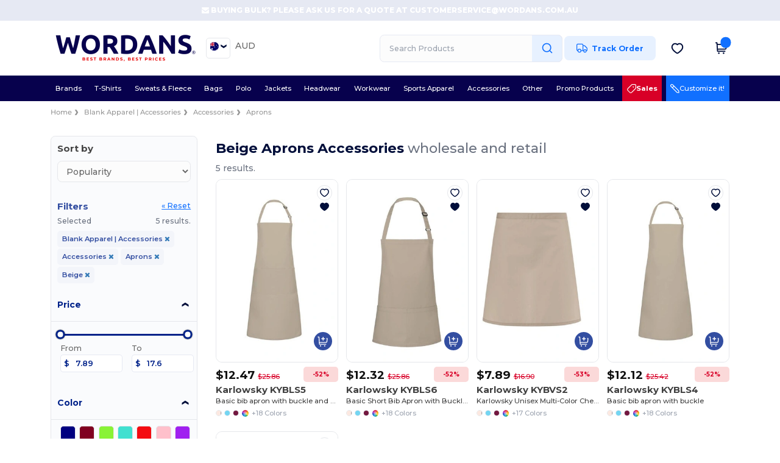

--- FILE ---
content_type: text/html; charset=utf-8
request_url: https://www.wordans.com.au/blank-apparel-accessories-c37029/aprons-s23177/beige-m61
body_size: 71118
content:
<!DOCTYPE html>
<html lang="en-au" xml:lang="en-au" xmlns="http://www.w3.org/1999/xhtml">
<head>
<script src="https://assets.wordans.com.au/assets/helpers-58e770036fbb3fb3183c29d51a897f35bef1f7374e87574b231de0aa88a54e6b.js" type="module"></script>
<script src="https://assets.wordans.com.au/assets/frontend_controllers-5ee0f564192ea5a4dd549bc17a8bd91c7ac2a21ae600867e64b89f6e5f408d2e.js" type="module"></script>
<script src="https://assets.wordans.com.au/assets/plp-b42765d0a7663a6257042a8f202f0974d763b8948ee1561f94f63557db4cd349.js" type="module"></script>
<script src="https://assets.wordans.com.au/assets/pdp-quick-add-04e58c3b7d5858141d12bbcf029b9575bcf4e0cabf1eb14414af2a8516748d7f.js" type="module"></script>
<link href="https://fonts.googleapis.com" rel="preconnect">
<link crossorigin="true" href="https://fonts.gstatic.com" rel="preconnect">
<link href="https://fonts.googleapis.com/css2?family=Montserrat:ital,wght@0,100..900;1,100..900&amp;family=Roboto:wght@400;700&amp;display=swap" rel="stylesheet">
<meta charset="utf-8">
<meta content="width=device-width, initial-scale=1.0, maximum-scale=1.0" name="viewport">
<link rel="preload" as="image" href="https://img.netenders.com/@wordans/files/model_specifications/2021/4/6/1204528/1204528_mediumbig.jpg?width=321&amp;height=481&amp;timestamp=1733552154" fetchpriority="high">
<link rel="preload" as="image" href="https://img.netenders.com/@wordans/files/model_specifications/2021/4/6/1204570/1204570_mediumbig.jpg?width=321&amp;height=481&amp;timestamp=1733699395" fetchpriority="high">
<link rel="preload" as="image" href="https://img.netenders.com/@wordans/files/model_specifications/2021/4/6/1204616/1204616_mediumbig.jpg?width=321&amp;height=481&amp;timestamp=1733519341" fetchpriority="high">
<link rel="preload" as="image" href="https://img.netenders.com/@wordans/files/model_specifications/2021/4/6/1204486/1204486_mediumbig.jpg?width=321&amp;height=481&amp;timestamp=1733481674" fetchpriority="high">
<link rel="preload" as="image" href="https://img.netenders.com/@wordans/files/model_specifications/2021/4/6/1204742/1204742_mediumbig.jpg?width=321&amp;height=481&amp;timestamp=1733409469" fetchpriority="high">

<link as="image" fetchpriority="high" href="https://assets.wordans.com.au/assets/wordans_2024/wordans_logo_208-6f86e737d041b86632e7353ba440a4347e32c4d522df069aae4b992b1560e0ed.png" media="(max-width: 768px)" rel="preload">
<link as="image" fetchpriority="high" href="https://assets.wordans.com.au/assets/responsive/img_layout/wordans_logo_desktop/EN_480-1d14abd0754098dbd95544347bcc1adf5dd22d3c7767c6491fe3811c53a478fa.png" media="(min-width: 768.1px)" rel="preload">
<title>
5 cheap Beige Aprons at wholesale prices | Wordans Australia
</title>



    <script>
      function gtmDatalayerEvent(options) {}
    </script>

  <script async src="https://www.googletagmanager.com/gtag/js?id=G-TSTQE1PRW8"></script>
  <script>
    window.dataLayer = window.dataLayer || [];
    function gtag(){dataLayer.push(arguments);}
    gtag('js', new Date());

      gtag('config', 'G-TSTQE1PRW8');


        gtag('event', 'view_item_list', {
          "send_to": "G-TSTQE1PRW8",
        });

      gtag('config', 'G-9N57HVEQSZ');


        gtag('event', 'view_item_list', {
          "send_to": "G-9N57HVEQSZ",
        });


          gtag('config', 'AW-619063581', { 'allow_enhanced_conversions': true, 'server_container_url': 'https://server-side-tagging-2djpxrgfza-uc.a.run.app' });

    if (window.location.search.includes("utm_medium=Facebook")) {
        gtag('event', 'tracking', {'send_to': 'G-TSTQE1PRW8', 'event_category': "facebook"});
        gtag('event', 'tracking', {'send_to': 'G-9N57HVEQSZ', 'event_category': "facebook"});
    }
    if (window.location.search.includes("utm_medium=Pinterest")) {
        gtag('event', 'tracking', {'send_to': 'G-TSTQE1PRW8', 'event_category': "pinterest"});
        gtag('event', 'tracking', {'send_to': 'G-9N57HVEQSZ', 'event_category': "pinterest"});
    }

  </script>




<link rel="stylesheet" href="https://assets.wordans.com.au/assets/smarty_wordans2-103c6e49b7a9f1229a8143e1815b7ecff27f2b6aa5bbb5885614d5a7989436cc.css" media="all" />
<link rel="stylesheet" href="https://assets.wordans.com.au/assets/tailwind-4249a5476f97c5a81bf10e41acadb4936e29611862b111e2919d308961dce678.css" />
<link rel="stylesheet" href="https://assets.wordans.com.au/assets/embla-carousel-41fa1509df9a193a12e2b3d7ed7e1f109c4aae932e455afce11028bcf898c165.css" />
<script src="https://assets.wordans.com.au/assets/jquery-2.2.4.min-9b25dc3bf6bfd9a68866a5c95ee9afff221725e60eeecd44bd8a1c6b1eada73e.js"></script>

<script src="https://assets.wordans.com.au/assets/smarty_wordans2-460c108a3d2a2f60d45df4c9c24cfe5c66963c711785d8c7c8e334300a2f9ceb.js"></script>
<meta content="none" name="msapplication-config">
<meta content="yes" name="apple-mobile-web-app-capable">
<meta content="yes" name="mobile-web-app-capable">
<meta content="Wordans" name="apple-mobile-web-app-title">
<meta content="#1b1649" name="theme-color">
<meta content="Wordans" name="application-name">
<link href="/app-icon.png" rel="icon">
<link href="/app-icon.png" rel="apple-touch-icon">
<link href="/manifest.json" rel="manifest">
<link href="https://www.wordans.com.au/feeds/open_search.xml" rel="search" title="Content search" type="application/opensearchdescription+xml">
<meta content="Wordans" name="og:site_name">
<meta content="website" property="og:type">
<meta content="https://www.wordans.com.au/blank-apparel-accessories-c37029/aprons-s23177/beige-m61" property="og.url">
<meta content="https://assets.wordans.com.au/files/shops/21/21_original.png?1719406505" property="og:image">
<meta content="5 cheap Beige Aprons at wholesale prices | Wordans Australia" property="og:title">
<meta content="Cheap wholesale Aprons products. Bulk discounts, no minimum. Buy at crazy wholesale prices with fast shipping." property="og:description">


<meta content="en-au" http-equiv="Content-Language">
<meta content="Cheap wholesale Aprons products. Bulk discounts, no minimum. Buy at crazy wholesale prices with fast shipping." name="description">
<meta content="Aprons, Beige" name="keywords">
<meta content="Copyright Wordans - 2026" name="copyright">
<meta content="www.wordans.com.au" name="author">
<meta content="General" name="Rating">
<meta content="app-id=6504941386" name="apple-itunes-app">
<meta content="INDEX, FOLLOW, ALL" name="Robots">
<link rel="canonical" href="https://www.wordans.com.au/blank-apparel-accessories-c37029/aprons-s23177/beige-m61"/>
<link rel='alternate' hreflang='fr-fr' href='https://www.wordans.fr/vetements-unis-c37029/tabliers-s23177/beige-m61'/>
<link rel='alternate' hreflang='en-au' href='https://www.wordans.com.au/blank-apparel-accessories-c37029/aprons-s23177/beige-m61'/>
<link rel='alternate' hreflang='fr-ch' href='https://www.wordans.ch/vetements-unis-c37029/tabliers-s23177/beige-m61'/>
<link rel='alternate' hreflang='fr-be' href='https://www.wordans.be/vetements-unis-c37029/tabliers-s23177/beige-m61'/>
<link rel='alternate' hreflang='es-es' href='https://www.wordans.es/ropa-basica-complementos-c37029/delantales-s23177/beige-m61'/>
<link rel='alternate' hreflang='de-de' href='https://www.wordans.de/basic-kleidung-accessoires-c37029/schurzen-s23177/beige-m61'/>
<link rel='alternate' hreflang='de-at' href='https://www.wordans.at/basic-kleidung-accessoires-c37029/schurzen-s23177/beige-m61'/>
<link rel='alternate' hreflang='pt-pt' href='https://www.wordans.pt/roupa-basica-acessorios-c37029/aventais-s23177/bege-m61'/>
<link rel='alternate' hreflang='en-nz' href='https://www.wordans.co.nz/blank-apparel-accessories-c37029/aprons-s23177/beige-m61'/>
<link rel='alternate' hreflang='en-nl' href='https://en.wordans.nl/blank-apparel-accessories-c37029/aprons-s23177/beige-m61'/>
<link rel='alternate' hreflang='en-ie' href='https://www.wordans.ie/blank-apparel-accessories-c37029/aprons-s23177/beige-m61'/>
<link rel='alternate' hreflang='de-ch' href='https://de.wordans.ch/basic-kleidung-accessoires-c37029/schurzen-s23177/beige-m61'/>
<link rel='alternate' hreflang='nl-be' href='https://nl.wordans.be/basic-kleding-accessoires-c37029/schorten-s23177/beige-m61'/>
<link rel='alternate' hreflang='en-se' href='https://en.wordans.se/blank-apparel-accessories-c37029/aprons-s23177/beige-m61'/>
<link rel='alternate' hreflang='en-dk' href='https://en.wordans.dk/blank-apparel-accessories-c37029/aprons-s23177/beige-m61'/>
<link rel='alternate' hreflang='en-fi' href='https://en.wordans.fi/blank-apparel-accessories-c37029/aprons-s23177/beige-m61'/>
<link rel='alternate' hreflang='nl-nl' href='https://www.wordans.nl/basic-kleding-accessoires-c37029/schorten-s23177/beige-m61'/>
<link rel='alternate' hreflang='it-it' href='https://www.wordans.it/basic-accessori-c37029/grembiuli-s23177/beige-m61'/>
<link rel='alternate' hreflang='it-ch' href='https://it.wordans.ch/basic-accessori-c37029/grembiuli-s23177/beige-m61'/>
<link rel='alternate' hreflang='sv-se' href='https://www.wordans.se/blank-klader-accessoarer-c37029/forkladen-s23177/beige-m61'/>
<link rel='alternate' hreflang='fi-fi' href='https://www.wordans.fi/vaatetus-ilman-logoja-tai-merkkeja-asusteet-c37029/esiliinat-s23177/beige-m61'/>
<link rel='alternate' hreflang='pl-pl' href='https://www.wordans.pl/odziez-bez-nadrukow-akcesoria-c37029/fartuchy-s23177/beige-m61'/>
<link rel='alternate' hreflang='cs-cz' href='https://www.wordans.cz/blank-apparel-accessories-c37029/aprons-s23177/beige-m61'/>
<link rel='alternate' hreflang='fr-lu' href='https://www.wordans.lu/vetements-unis-c37029/tabliers-s23177/beige-m61'/>
<link rel='alternate' hreflang='de-lu' href='https://de.wordans.lu/basic-kleidung-accessoires-c37029/schurzen-s23177/beige-m61'/>
<link rel='alternate' hreflang='en-no' href='https://en.wordans.no/blank-apparel-accessories-c37029/aprons-s23177/beige-m61'/>
<link rel='alternate' hreflang='en-pl' href='https://en.wordans.pl/blank-apparel-accessories-c37029/aprons-s23177/beige-m61'/>
<link rel='alternate' hreflang='en-pt' href='https://en.wordans.pt/blank-apparel-accessories-c37029/aprons-s23177/beige-m61'/>
<link rel='alternate' hreflang='en-de' href='https://en.wordans.de/blank-apparel-accessories-c37029/aprons-s23177/beige-m61'/>
<link rel='alternate' hreflang='en-at' href='https://en.wordans.at/blank-apparel-accessories-c37029/aprons-s23177/beige-m61'/>
<link rel='alternate' hreflang='en-lu' href='https://en.wordans.lu/blank-apparel-accessories-c37029/aprons-s23177/beige-m61'/>
<link rel='alternate' hreflang='en-cz' href='https://en.wordans.cz/blank-apparel-accessories-c37029/aprons-s23177/beige-m61'/>
<link rel='alternate' hreflang='en-it' href='https://en.wordans.it/blank-apparel-accessories-c37029/aprons-s23177/beige-m61'/>
<link rel='alternate' hreflang='en-ch' href='https://en.wordans.ch/blank-apparel-accessories-c37029/aprons-s23177/beige-m61'/>
<link rel='alternate' hreflang='en-es' href='https://en.wordans.es/blank-apparel-accessories-c37029/aprons-s23177/beige-m61'/>
<link rel='alternate' hreflang='en-be' href='https://en.wordans.be/blank-apparel-accessories-c37029/aprons-s23177/beige-m61'/>
<link rel='alternate' hreflang='en-fr' href='https://en.wordans.fr/blank-apparel-accessories-c37029/aprons-s23177/beige-m61'/>
<link rel='alternate' hreflang='no-no' href='https://www.wordans.no/blank-apparel-tilbehor-c37029/forklar-s23177/beige-m61'/>
<link rel='alternate' hreflang='en-bg' href='https://en.wordans.bg/blank-apparel-accessories-c37029/aprons-s23177/beige-m61'/>
<link rel='alternate' hreflang='en-ro' href='https://en.wordans.ro/blank-apparel-accessories-c37029/aprons-s23177/beige-m61'/>
<link rel='alternate' hreflang='en-hr' href='https://en.wordans.hr/blank-apparel-accessories-c37029/aprons-s23177/beige-m61'/>
<link rel='alternate' hreflang='en-gr' href='https://en.wordans.gr/blank-apparel-accessories-c37029/aprons-s23177/beige-m61'/>



</head>


<body class="enable-animation topbar blank_products en-AU new-designs wordans">
<div data-sitekey="6Lc9LtQgAAAAABsSmx0aBRii-7YMdWJLJBq-C6Rs" id="recaptcha-script"></div>
  <div class="topbar topbar-wrapper !bg-light-blue !tracking-normal !text-[#07014C] !font-extrabold ">
    <div class="topbar-text-container">
        <div class="topbar-text">
<a href="/bulk_orders"><i class="fa fa-envelope"></i>
Buying Bulk? Please ask us for a quote at <a href="mailto:customerservice@wordans.com.au">customerservice@wordans.com.au</a>
</a></div>

    </div>
  </div>

  <style>
    body div.topbar {
      font-size: 12px;
    }
  </style>

<div class="no-bs" id="wrapper">
<div
  class="sticky top-0 lg:static z-50 lg:z-auto bg-white relative mega-menu-container "
  x-data="headerComponent()"
  x-init="initScrollHandler();"
>



  <div class="wrapper">
    <header id="top-bar" class="flex flex-col">
      <div class="flex justify-between items-center lg:gap-6 py-6 lg:py-6">
        <div class="flex items-center">
          <button class="p-0 m-0 border-0 cursor-pointer" @click="sideMenuOpen = true">
            <img class="mr-6 lg:!hidden" alt="Menu" src="https://assets.wordans.com.au/assets/wordans_2024/header/menu_icon-042a4e2f56a8868eee6da2a47a6bff5d58a3bb581d7da1e4f3006120b8d44292.svg" />
          </button>
          <a title="Logo Wordans" class="logo-wrapper" href="https://www.wordans.com.au">
            <picture><source srcset="https://assets.wordans.com.au/assets/wordans_2024/wordans_logo_208-6f86e737d041b86632e7353ba440a4347e32c4d522df069aae4b992b1560e0ed.png" media="(max-width: 768px)" /><source srcset="https://assets.wordans.com.au/assets/responsive/img_layout/wordans_logo_desktop/EN_480-1d14abd0754098dbd95544347bcc1adf5dd22d3c7767c6491fe3811c53a478fa.png" media="(min-width: 768.1px)" /><img alt="Wordans" class="shop-logo h-auto w-[104px] md:w-[240px] mr-6" loading="eager" fetchpriority="high" src="https://assets.wordans.com.au/assets/responsive/img_layout/wordans_logo_desktop/EN_480-1d14abd0754098dbd95544347bcc1adf5dd22d3c7767c6491fe3811c53a478fa.png" /></picture>
</a>            <div class="grid-cols-2 gap-3 !hidden lg:!grid">
                <li class="w-16 py-1 pr-1 pl-2 rounded-lg country-selector dropdown light-border border-all">
    <a href="#" id="maincountry" title="Australia Wholesale Clothing" data-toggle="dropdown" class="dropdown-toggle flex items-center gap-1 h-[21px]">
      <div class="country-flag rounded-full aspect-square !w-6 fi fis fi-au"></div>
      <img class="hidden lg:!block w-[16px] h-[16px]" alt="AU" src="https://assets.wordans.com.au/assets/wordans_2024/chevron_down-c167aaed6a7b1a447edfff95518bc9318498bc6a8be9b47fd487b3456cf946d6.svg" />
    </a>

    <ul class="rounded-xl dropdown-langs light-border dropdown-menu max-h-[60vh] overflow-y-auto">

        <li class="py-1 first:mt-3 last:mb-3">
          <a rel="nofollow" class="!flex items-center" title="Wordans Australia" data-turbo="true" data-controller="country-selector" data-bridge-title="AU" data-bridge-country-name="Australia" href="https://www.wordans.com.au/blank-apparel-accessories-c37029/aprons-s23177/beige-m61">
            <div class="rounded-full aspect-square !w-8 mr-3 fi fis fi-au"></div>
            Australia
</a>        </li>

        <li class="py-1 first:mt-3 last:mb-3">
          <a rel="nofollow" class="!flex items-center" title="Wordans Austria" data-turbo="true" data-controller="country-selector" data-bridge-title="AT" data-bridge-country-name="Austria" href="https://www.wordans.at/basic-kleidung-accessoires-c37029/schurzen-s23177/beige-m61">
            <div class="rounded-full aspect-square !w-8 mr-3 fi fis fi-at"></div>
            Austria
</a>        </li>

        <li class="py-1 first:mt-3 last:mb-3">
          <a rel="nofollow" class="!flex items-center" title="Wordans Belgium" data-turbo="true" data-controller="country-selector" data-bridge-title="BE" data-bridge-country-name="Belgium" href="https://www.wordans.be/vetements-unis-c37029/tabliers-s23177/beige-m61">
            <div class="rounded-full aspect-square !w-8 mr-3 fi fis fi-be"></div>
            Belgium
</a>        </li>

        <li class="py-1 first:mt-3 last:mb-3">
          <a rel="nofollow" class="!flex items-center" title="Wordans Bulgaria" data-turbo="true" data-controller="country-selector" data-bridge-title="BG" data-bridge-country-name="Bulgaria" href="https://www.wordans.bg/?src=select">
            <div class="rounded-full aspect-square !w-8 mr-3 fi fis fi-bg"></div>
            Bulgaria
</a>        </li>

        <li class="py-1 first:mt-3 last:mb-3">
          <a rel="nofollow" class="!flex items-center" title="Wordans Canada" data-turbo="true" data-controller="country-selector" data-bridge-title="CA" data-bridge-country-name="Canada" href="https://www.wordans.ca?src=select">
            <div class="rounded-full aspect-square !w-8 mr-3 fi fis fi-ca"></div>
            Canada
</a>        </li>

        <li class="py-1 first:mt-3 last:mb-3">
          <a rel="nofollow" class="!flex items-center" title="Wordans Croatia" data-turbo="true" data-controller="country-selector" data-bridge-title="HR" data-bridge-country-name="Croatia" href="https://www.wordans.hr/?src=select">
            <div class="rounded-full aspect-square !w-8 mr-3 fi fis fi-hr"></div>
            Croatia
</a>        </li>

        <li class="py-1 first:mt-3 last:mb-3">
          <a rel="nofollow" class="!flex items-center" title="Wordans Czech Republic" data-turbo="true" data-controller="country-selector" data-bridge-title="CZ" data-bridge-country-name="Czech Republic" href="https://en.wordans.cz/blank-apparel-accessories-c37029/aprons-s23177/beige-m61">
            <div class="rounded-full aspect-square !w-8 mr-3 fi fis fi-cz"></div>
            Czech Republic
</a>        </li>

        <li class="py-1 first:mt-3 last:mb-3">
          <a rel="nofollow" class="!flex items-center" title="Wordans Denmark" data-turbo="true" data-controller="country-selector" data-bridge-title="DK" data-bridge-country-name="Denmark" href="https://www.wordans.dk/?src=select">
            <div class="rounded-full aspect-square !w-8 mr-3 fi fis fi-dk"></div>
            Denmark
</a>        </li>

        <li class="py-1 first:mt-3 last:mb-3">
          <a rel="nofollow" class="!flex items-center" title="Wordans Deutschland" data-turbo="true" data-controller="country-selector" data-bridge-title="DE" data-bridge-country-name="Deutschland" href="https://www.wordans.de/basic-kleidung-accessoires-c37029/schurzen-s23177/beige-m61">
            <div class="rounded-full aspect-square !w-8 mr-3 fi fis fi-de"></div>
            Deutschland
</a>        </li>

        <li class="py-1 first:mt-3 last:mb-3">
          <a rel="nofollow" class="!flex items-center" title="Wordans Finland" data-turbo="true" data-controller="country-selector" data-bridge-title="FI" data-bridge-country-name="Finland" href="https://www.wordans.fi/vaatetus-ilman-logoja-tai-merkkeja-asusteet-c37029/esiliinat-s23177/beige-m61">
            <div class="rounded-full aspect-square !w-8 mr-3 fi fis fi-fi"></div>
            Finland
</a>        </li>

        <li class="py-1 first:mt-3 last:mb-3">
          <a rel="nofollow" class="!flex items-center" title="Wordans France" data-turbo="true" data-controller="country-selector" data-bridge-title="FR" data-bridge-country-name="France" href="https://www.wordans.fr/vetements-unis-c37029/tabliers-s23177/beige-m61">
            <div class="rounded-full aspect-square !w-8 mr-3 fi fis fi-fr"></div>
            France
</a>        </li>

        <li class="py-1 first:mt-3 last:mb-3">
          <a rel="nofollow" class="!flex items-center" title="Wordans Greece" data-turbo="true" data-controller="country-selector" data-bridge-title="GR" data-bridge-country-name="Greece" href="https://www.wordans.gr/?src=select">
            <div class="rounded-full aspect-square !w-8 mr-3 fi fis fi-gr"></div>
            Greece
</a>        </li>

        <li class="py-1 first:mt-3 last:mb-3">
          <a rel="nofollow" class="!flex items-center" title="Wordans Ireland" data-turbo="true" data-controller="country-selector" data-bridge-title="IE" data-bridge-country-name="Ireland" href="https://www.wordans.ie/blank-apparel-accessories-c37029/aprons-s23177/beige-m61">
            <div class="rounded-full aspect-square !w-8 mr-3 fi fis fi-ie"></div>
            Ireland
</a>        </li>

        <li class="py-1 first:mt-3 last:mb-3">
          <a rel="nofollow" class="!flex items-center" title="Wordans Italy" data-turbo="true" data-controller="country-selector" data-bridge-title="IT" data-bridge-country-name="Italy" href="https://www.wordans.it/basic-accessori-c37029/grembiuli-s23177/beige-m61">
            <div class="rounded-full aspect-square !w-8 mr-3 fi fis fi-it"></div>
            Italy
</a>        </li>

        <li class="py-1 first:mt-3 last:mb-3">
          <a rel="nofollow" class="!flex items-center" title="Wordans Luxembourg" data-turbo="true" data-controller="country-selector" data-bridge-title="LU" data-bridge-country-name="Luxembourg" href="https://www.wordans.lu/vetements-unis-c37029/tabliers-s23177/beige-m61">
            <div class="rounded-full aspect-square !w-8 mr-3 fi fis fi-lu"></div>
            Luxembourg
</a>        </li>

        <li class="py-1 first:mt-3 last:mb-3">
          <a rel="nofollow" class="!flex items-center" title="Wordans Netherlands" data-turbo="true" data-controller="country-selector" data-bridge-title="NL" data-bridge-country-name="Netherlands" href="https://www.wordans.nl/basic-kleding-accessoires-c37029/schorten-s23177/beige-m61">
            <div class="rounded-full aspect-square !w-8 mr-3 fi fis fi-nl"></div>
            Netherlands
</a>        </li>

        <li class="py-1 first:mt-3 last:mb-3">
          <a rel="nofollow" class="!flex items-center" title="Wordans New Zealand" data-turbo="true" data-controller="country-selector" data-bridge-title="NZ" data-bridge-country-name="New Zealand" href="https://www.wordans.co.nz/blank-apparel-accessories-c37029/aprons-s23177/beige-m61">
            <div class="rounded-full aspect-square !w-8 mr-3 fi fis fi-nz"></div>
            New Zealand
</a>        </li>

        <li class="py-1 first:mt-3 last:mb-3">
          <a rel="nofollow" class="!flex items-center" title="Wordans Norway" data-turbo="true" data-controller="country-selector" data-bridge-title="NO" data-bridge-country-name="Norway" href="https://www.wordans.no/blank-apparel-tilbehor-c37029/forklar-s23177/beige-m61">
            <div class="rounded-full aspect-square !w-8 mr-3 fi fis fi-no"></div>
            Norway
</a>        </li>

        <li class="py-1 first:mt-3 last:mb-3">
          <a rel="nofollow" class="!flex items-center" title="Wordans Poland" data-turbo="true" data-controller="country-selector" data-bridge-title="PL" data-bridge-country-name="Poland" href="https://www.wordans.pl/odziez-bez-nadrukow-akcesoria-c37029/fartuchy-s23177/beige-m61">
            <div class="rounded-full aspect-square !w-8 mr-3 fi fis fi-pl"></div>
            Poland
</a>        </li>

        <li class="py-1 first:mt-3 last:mb-3">
          <a rel="nofollow" class="!flex items-center" title="Wordans Portugal" data-turbo="true" data-controller="country-selector" data-bridge-title="PT" data-bridge-country-name="Portugal" href="https://www.wordans.pt/roupa-basica-acessorios-c37029/aventais-s23177/bege-m61">
            <div class="rounded-full aspect-square !w-8 mr-3 fi fis fi-pt"></div>
            Portugal
</a>        </li>

        <li class="py-1 first:mt-3 last:mb-3">
          <a rel="nofollow" class="!flex items-center" title="Wordans Romania" data-turbo="true" data-controller="country-selector" data-bridge-title="RO" data-bridge-country-name="Romania" href="https://www.wordans.ro/?src=select">
            <div class="rounded-full aspect-square !w-8 mr-3 fi fis fi-ro"></div>
            Romania
</a>        </li>

        <li class="py-1 first:mt-3 last:mb-3">
          <a rel="nofollow" class="!flex items-center" title="Wordans Spain" data-turbo="true" data-controller="country-selector" data-bridge-title="ES" data-bridge-country-name="Spain" href="https://www.wordans.es/ropa-basica-complementos-c37029/delantales-s23177/beige-m61">
            <div class="rounded-full aspect-square !w-8 mr-3 fi fis fi-es"></div>
            Spain
</a>        </li>

        <li class="py-1 first:mt-3 last:mb-3">
          <a rel="nofollow" class="!flex items-center" title="Wordans Sweden" data-turbo="true" data-controller="country-selector" data-bridge-title="SE" data-bridge-country-name="Sweden" href="https://www.wordans.se/blank-klader-accessoarer-c37029/forkladen-s23177/beige-m61">
            <div class="rounded-full aspect-square !w-8 mr-3 fi fis fi-se"></div>
            Sweden
</a>        </li>

        <li class="py-1 first:mt-3 last:mb-3">
          <a rel="nofollow" class="!flex items-center" title="Wordans Switzerland" data-turbo="true" data-controller="country-selector" data-bridge-title="CH" data-bridge-country-name="Switzerland" href="https://www.wordans.ch/vetements-unis-c37029/tabliers-s23177/beige-m61">
            <div class="rounded-full aspect-square !w-8 mr-3 fi fis fi-ch"></div>
            Switzerland
</a>        </li>

        <li class="py-1 first:mt-3 last:mb-3">
          <a rel="nofollow" class="!flex items-center" title="Wordans USA" data-turbo="true" data-controller="country-selector" data-bridge-title="US" data-bridge-country-name="USA" href="https://www.wordans.com/?src=select">
            <div class="rounded-full aspect-square !w-8 mr-3 fi fis fi-us"></div>
            USA
</a>        </li>

        <li class="py-1 first:mt-3 last:mb-3">
          <a rel="nofollow" class="!flex items-center" title="Wordans United Kingdom" data-turbo="true" data-controller="country-selector" data-bridge-title="GB" data-bridge-country-name="United Kingdom" href="https://www.wordans.co.uk/?src=select">
            <div class="rounded-full aspect-square !w-8 mr-3 fi fis fi-gb"></div>
            United Kingdom
</a>        </li>
    </ul>

  </li>

                <li class="py-1 first:mt-3 last:mb-3">
    <div>AUD</div>
  </li>


            </div>
        </div>


        <div
          class="flex items-center justify-center right-side gap-4"
          :class="{ 'extended': isExtended }"
          x-data="{ isExtended: false }"
          data-ref="searchbox-wrapper"
        >
          <li
  class="!hidden relative rounded-xl lg:!block search search-box over-header grow"
  @click.away="isExtended = false"
  @click="isExtended = true"
  x-data=""
>
  <form class="sb_wrapper m-0 p-0 " x-on:keydown.enter.prevent="if ($refs.searchInput.value.length &gt; 0) { $refs.searchInput.form.submit() }" action="/products" accept-charset="UTF-8" method="get">
    <input type="search" name="q" id="q" class="input- !rounded-xl form-control min-w-[300px] !border focus:bg-white bg-gray-100 autocomplete-field-new m-0 py-2 pl-6 pr-12" autocomplete="off" placeholder="Search Products" aria-label="Search Products" x-ref="searchInput" x-on:input="$store.header.handleInput($event)" x-on:click="$store.header.handleClick($event)" />
      <button
        id="search-button"
        class="absolute top-0 right-0 bottom-auto left-auto w-20 h-full rounded-r-xl bg-lighter-blue flex items-center justify-center border border-l-0 border-solid border-light-blue"
        type="button"
        @click="if ($refs.searchInput.value.length > 0) { $refs.searchInput.form.submit() }"
      >
          <svg width="20" height="20" viewbox="0 0 24 24" fill="none" xmlns="http://www.w3.org/2000/svg">
<path d="M21 21L16.65 16.65M19 11C19 15.4183 15.4183 19 11 19C6.58172 19 3 15.4183 3 11C3 6.58172 6.58172 3 11 3C15.4183 3 19 6.58172 19 11Z" stroke="#1170ff" stroke-width="2" stroke-linecap="round" stroke-linejoin="round"></path>
</svg>
      </button>
    <div class="autocomplete-results rounded-2xl grid-cols-2 md:!w-fit md:!left-0"
     data-no-results="No results."
     data-search-url="/products"
     data-suggestions="Suggestions"
     data-brands="brands"
     data-categories="Categories"
     data-faqs="FAQs"
     data-see-more-product-results-for="see more product results for">
</div>

</form></li>

<style>
  #search-button > svg {
    transition: transform 0.2s ease-in-out;
  }

  #search-button:hover > svg {
    transform: scale(1.2);
  }
</style>


          <a rel="nofollow" class="!hidden whitespace-nowrap lg:!flex btn- h-[40px] px-8 justify-center group items-center hover:text-darker-blue bg-[#E7F1FF] text-link " data-ref="order-tracking-link" href="/order">
            <span class="flex mr-3 tracking-icon">
              <svg width="18" height="16" viewbox="0 0 18 16" fill="none" xmlns="http://www.w3.org/2000/svg">
<path d="M10.6667 3.83337H12.6144C12.8182 3.83337 12.9201 3.83337 13.016 3.8564C13.1011 3.87681 13.1824 3.91048 13.2569 3.95617C13.341 4.00771 13.4131 4.07977 13.5572 4.2239L16.9428 7.60952C17.087 7.75364 17.159 7.82571 17.2106 7.9098C17.2562 7.98436 17.2899 8.06565 17.3103 8.15068C17.3334 8.24659 17.3334 8.3485 17.3334 8.55233V10.9167C17.3334 11.305 17.3334 11.4991 17.2699 11.6523C17.1853 11.8565 17.0231 12.0187 16.8189 12.1033C16.6658 12.1667 16.4716 12.1667 16.0834 12.1667M11.9167 12.1667H10.6667M10.6667 12.1667V4.00004C10.6667 3.06662 10.6667 2.59991 10.485 2.24339C10.3252 1.92979 10.0703 1.67482 9.75667 1.51503C9.40015 1.33337 8.93344 1.33337 8.00002 1.33337H3.33335C2.39993 1.33337 1.93322 1.33337 1.5767 1.51503C1.2631 1.67482 1.00813 1.92979 0.848343 2.24339C0.666687 2.59991 0.666687 3.06662 0.666687 4.00004V10.5C0.666687 11.4205 1.41288 12.1667 2.33335 12.1667M10.6667 12.1667H7.33335M7.33335 12.1667C7.33335 13.5474 6.21407 14.6667 4.83335 14.6667C3.45264 14.6667 2.33335 13.5474 2.33335 12.1667M7.33335 12.1667C7.33335 10.786 6.21407 9.66671 4.83335 9.66671C3.45264 9.66671 2.33335 10.786 2.33335 12.1667M16.0834 12.5834C16.0834 13.734 15.1506 14.6667 14 14.6667C12.8494 14.6667 11.9167 13.734 11.9167 12.5834C11.9167 11.4328 12.8494 10.5 14 10.5C15.1506 10.5 16.0834 11.4328 16.0834 12.5834Z" stroke="#1170FF" stroke-width="1.3" stroke-linecap="round" stroke-linejoin="round" class=" group-hover:stroke-darker-blue transition-all duration-300"></path>
</svg>
            </span>
            <span>Track Order</span>
</a>
          <div class="grid shrink-0 grid-cols-4 lg:grid-cols-3 gap-4 ml-8 ">
            <!-- Mobile Search -->
            <ul class="flex lg:!hidden m-0 p-0 list-none">
                <li class="mobile-search-icon-wrapper" @click="$store.header.focusInput()">
                  <img id="mobile-search-icon" alt="Search" src="https://assets.wordans.com.au/assets/wordans_2024/header/search_icon-afac2f6118b78695ff6faf77226ad3f42ddfb2794b42c77814a1c960083ce65c.svg" />
                </li>
                <div
                  class="absolute top-full left-0 right-auto bottom-auto"
                  x-cloak
                  x-show="$store.header.mobileSearchOpen"
                  @click.away="$store.header.mobileSearchOpen = false"
                >
                  
<form class="relative sb_wrapper m-0 p-0" x-on:keydown.enter.prevent="if ($refs.searchInput.value.length &gt; 0) { $refs.searchInput.form.submit() }" action="/products" accept-charset="UTF-8" method="get">
  <input type="search" name="q" id="q" class="input- !rounded-t-none !bg-white autocomplete-field-new m-0 search-input min-w-[300px] w-screen p-[6.5vw] !rounded-b-xl shadow-md z-[1000] !pr-32" autocomplete="off" placeholder="Search Products" aria-label="Search Products" x-ref="searchInput" x-on:input="$store.header.handleInput($event)" x-on:click="$store.header.handleClick($event)" />
  <div class="autocomplete-results rounded-2xl grid-cols-2 md:!w-fit md:!left-0"
     data-no-results="No results."
     data-search-url="/products"
     data-suggestions="Suggestions"
     data-brands="brands"
     data-categories="Categories"
     data-faqs="FAQs"
     data-see-more-product-results-for="see more product results for">
</div>

    <div
      x-show="$store.header.searchActive"
      class="fa fa-close text-3xl opacity-60 absolute top-[50%] left-auto bottom-auto right-28 transform translate-y-[-50%]"
      @click="$store.header.mobileSearchOpen = false">
    </div>
    <button
      id="search-button"
      class="absolute top-0 right-0 bottom-auto left-auto w-20 h-full rounded-r-xl bg-lighter-blue flex items-center justify-center border border-l-0 border-solid border-light-blue"
      type="button"
      @click="if ($refs.searchInput.value.length > 0) { $refs.searchInput.form.submit() }"
    >
      <svg width="20" height="20" viewbox="0 0 24 24" fill="none" xmlns="http://www.w3.org/2000/svg">
<path d="M21 21L16.65 16.65M19 11C19 15.4183 15.4183 19 11 19C6.58172 19 3 15.4183 3 11C3 6.58172 6.58172 3 11 3C15.4183 3 19 6.58172 19 11Z" stroke="#1170ff" stroke-width="2" stroke-linecap="round" stroke-linejoin="round"></path>
</svg>
    </button>
</form>
                </div>
            </ul>

            <!-- Wishlist icon -->
              <button
                class="flex items-center justify-center"
                @click="if ($store.profile.isLogged){ window.open('/myaccount/wishlist', '_self') } else { $store.profile.loadModal() }"
                title="My wishlist"
                type="button" >

                <img alt="My wishlist" width="21" height="21" src="https://assets.wordans.com.au/assets/wordans_2024/header/heart_icon-51f27f45aa52ad286a55bb5ee61d0e1b7d1f5848020a310d5687b062feae977e.svg" />
              </button>

            <!-- Profile icon -->
            <div class="flex items-center justify-center" data-ref="profile-icon">
              <div
                x-show="$store.profile.isLogged"
                class="relative"
                  @mouseenter="if (mouseLeaveTimeout) clearTimeout(mouseLeaveTimeout); $store.header.profileOpen = true"
                  @mouseleave="mouseLeaveTimeout = setTimeout(() => $store.header.profileOpen = false, 500)"
              >
                <a
                  href="/myaccount/profile"
                  rel="nofollow"
                >
                  <img alt="Account Information" width="18" height="20" src="https://assets.wordans.com.au/assets/wordans_2024/header/profile_icon-3932314e32369385d865445ae29000e7605079a2990f4e00bcb7b0eb5982b1e5.svg" />
                </a>
                <div x-show="$store.header.profileOpen" x-cloak class="!absolute shadow-xl overflow-hidden z-20 right-0 top-full whitespace-nowrap bg-white rounded-xl border-all light-border">
  <a rel="nofollow" href="/myaccount/profile">
    <div class="flex overflow-hidden items-center py-4 pr-12 pl-8 cursor-pointer hover:bg-light-blue">
      <div class="flex items-center justify-center w-8 h-8">
        <svg width="20" height="20" viewBox="0 0 20 20" fill="none" xmlns="http://www.w3.org/2000/svg">
<path d="M16.6668 17.5C16.6668 16.337 16.6668 15.7555 16.5233 15.2824C16.2001 14.217 15.3664 13.3834 14.3011 13.0602C13.828 12.9167 13.2465 12.9167 12.0835 12.9167H7.91683C6.75386 12.9167 6.17237 12.9167 5.69921 13.0602C4.63388 13.3834 3.8002 14.217 3.47703 15.2824C3.3335 15.7555 3.3335 16.337 3.3335 17.5M13.7502 6.25C13.7502 8.32107 12.0712 10 10.0002 10C7.92909 10 6.25016 8.32107 6.25016 6.25C6.25016 4.17893 7.92909 2.5 10.0002 2.5C12.0712 2.5 13.7502 4.17893 13.7502 6.25Z" stroke="#00228A" stroke-width="2" stroke-linecap="round" stroke-linejoin="round"/>
</svg>
      </div>
      <div class="ml-6 text-xl text-purple-">My Account</div>
    </div>
</a>
  <a rel="nofollow" href="/myaccount/orders">
    <div class="flex overflow-hidden items-center py-4 pr-12 pl-8 cursor-pointer hover:bg-light-blue">
      <div class="flex items-center justify-center w-8 h-8">
        <svg width="24" height="24" viewBox="0 0 24 24" fill="none" xmlns="http://www.w3.org/2000/svg">
<path d="M20.5 7.27783L12 12.0001M12 12.0001L3.49997 7.27783M12 12.0001L12 21.5001M21 12.0001V7.94153C21 7.59889 21 7.42757 20.9495 7.27477C20.9049 7.13959 20.8318 7.01551 20.7354 6.91082C20.6263 6.79248 20.4766 6.70928 20.177 6.54288L12.777 2.43177C12.4934 2.27421 12.3516 2.19543 12.2015 2.16454C12.0685 2.13721 11.9315 2.13721 11.7986 2.16454C11.6484 2.19543 11.5066 2.27421 11.223 2.43177L3.82297 6.54288C3.52345 6.70928 3.37368 6.79248 3.26463 6.91082C3.16816 7.01551 3.09515 7.13959 3.05048 7.27477C3 7.42757 3 7.59889 3 7.94153V16.0586C3 16.4013 3 16.5726 3.05048 16.7254C3.09515 16.8606 3.16816 16.9847 3.26463 17.0893C3.37368 17.2077 3.52346 17.2909 3.82297 17.4573L11.223 21.5684C11.5066 21.726 11.6484 21.8047 11.7986 21.8356C11.9315 21.863 12.0685 21.863 12.2015 21.8356C12.3516 21.8047 12.4934 21.726 12.777 21.5684L13 21.4445M7.5 4.50008L16.5 9.50008M22 21.5001L21 20.5001M22 18.0001C22 19.6569 20.6569 21.0001 19 21.0001C17.3431 21.0001 16 19.6569 16 18.0001C16 16.3432 17.3431 15.0001 19 15.0001C20.6569 15.0001 22 16.3432 22 18.0001Z" stroke="#00228A" stroke-width="2" stroke-linecap="round" stroke-linejoin="round"/>
</svg>
      </div>
      <div class="ml-6 text-xl text-purple-">My Orders</div>
    </div>
</a>
  <a rel="nofollow" href="/myaccount/carts">
    <div class="flex overflow-hidden items-center py-4 pr-12 pl-8 cursor-pointer hover:bg-light-blue">
      <div class="flex items-center justify-center w-8 h-8">
        <svg width="20" height="21" viewBox="0 0 20 21" fill="none" xmlns="http://www.w3.org/2000/svg">
<g clip-path="url(#clip0_1104_12040)">
<path d="M4.16662 12.25H15.1131C15.9571 12.25 16.3791 12.25 16.715 12.0848C17.011 11.9392 17.2597 11.7055 17.4301 11.4128C17.6236 11.0804 17.6702 10.64 17.7634 9.75921L18.2509 5.1523C18.2794 4.88327 18.2936 4.74876 18.2524 4.64464C18.2162 4.5532 18.1516 4.47735 18.069 4.42949C17.975 4.375 17.8461 4.375 17.5883 4.375H3.74995M1.6665 1.75H2.70687C2.92739 1.75 3.03765 1.75 3.12391 1.79403C3.19985 1.8328 3.26278 1.89488 3.30437 1.97204C3.3516 2.05969 3.35848 2.17524 3.37224 2.40634L4.12744 15.0937C4.14119 15.3248 4.14807 15.4403 4.19531 15.528C4.23689 15.6051 4.29982 15.6672 4.37576 15.706C4.46203 15.75 4.57229 15.75 4.7928 15.75H15.8332M6.24984 18.8125H6.25817M13.7498 18.8125H13.7582M6.6665 18.8125C6.6665 19.0541 6.47996 19.25 6.24984 19.25C6.01972 19.25 5.83317 19.0541 5.83317 18.8125C5.83317 18.5709 6.01972 18.375 6.24984 18.375C6.47996 18.375 6.6665 18.5709 6.6665 18.8125ZM14.1665 18.8125C14.1665 19.0541 13.98 19.25 13.7498 19.25C13.5197 19.25 13.3332 19.0541 13.3332 18.8125C13.3332 18.5709 13.5197 18.375 13.7498 18.375C13.98 18.375 14.1665 18.5709 14.1665 18.8125Z" stroke="#00228A" stroke-width="2" stroke-linecap="round" stroke-linejoin="round"/>
</g>
<defs>
<clipPath id="clip0_1104_12040">
<rect width="20" height="21" fill="white"/>
</clipPath>
</defs>
</svg>
      </div>
      <div class="ml-6 text-xl text-purple-">Carts</div>
    </div>
</a>
  <a rel="nofollow" href="/myaccount/stock_notifications">
    <div class="flex overflow-hidden items-center py-4 pr-12 pl-8 cursor-pointer hover:bg-light-blue">
      <div class="flex items-center justify-center w-8 h-8">
        <svg width="17" height="19" viewBox="0 0 17 19" fill="none" xmlns="http://www.w3.org/2000/svg">
<path d="M6.86103 16.381H10.1944C10.1944 17.2714 9.44437 18 8.5277 18C7.61103 18 6.86103 17.2714 6.86103 16.381ZM16.0277 14.7619C16.09 15.0718 16.0277 15.5714 16.0277 15.5714H1.0277C1.0277 15.5714 0.965377 15.0718 1.0277 14.7619C1.20658 13.8723 2.69437 13.1429 2.69437 13.1429V8.28571C2.69437 5.77619 4.36103 3.59048 6.86103 2.8619V2.61905C6.86103 1.72857 7.61103 1 8.5277 1C9.44437 1 10.1944 1.72857 10.1944 2.61905V2.8619C12.6944 3.59048 14.361 5.77619 14.361 8.28571V13.1429C14.361 13.1429 15.8488 13.8723 16.0277 14.7619ZM12.6944 8.28571C12.6944 6.01905 10.861 4.2381 8.5277 4.2381C6.19437 4.2381 4.36103 6.01905 4.36103 8.28571V13.9524H12.6944V8.28571Z" fill="#00228A" stroke="#00228A" stroke-width="0.5" stroke-linejoin="round"/>
</svg>
      </div>
      <div class="ml-6 text-xl text-purple-">Stock Notifications</div>
    </div>
</a>
  <a rel="nofollow" href="/myaccount/wishlist">
    <div class="flex overflow-hidden items-center py-4 pr-12 pl-8 cursor-pointer hover:bg-light-blue">
      <div class="flex items-center justify-center w-8 h-8">
        <svg width="18" height="16" viewBox="0 0 18 16" fill="none" xmlns="http://www.w3.org/2000/svg">
<path fill-rule="evenodd" clip-rule="evenodd" d="M8.99452 2.67663C7.39504 0.841742 4.7278 0.348162 2.72376 2.02837C0.719715 3.70858 0.437574 6.51781 2.01136 8.505C3.31985 10.1572 7.27982 13.6419 8.57768 14.7697C8.72288 14.8959 8.79549 14.959 8.88017 14.9838C8.95408 15.0054 9.03496 15.0054 9.10887 14.9838C9.19356 14.959 9.26616 14.8959 9.41136 14.7697C10.7092 13.6419 14.6692 10.1572 15.9777 8.505C17.5515 6.51781 17.3038 3.69091 15.2653 2.02837C13.2268 0.365836 10.594 0.841742 8.99452 2.67663Z" stroke="#00228A" stroke-width="2" stroke-linecap="round" stroke-linejoin="round"/>
</svg>
      </div>
      <div class="ml-6 text-xl text-purple-">My Wishlist</div>
    </div>
</a>
    <a rel="nofollow" href="/myaccount/loyalty_program">
      <div class="flex overflow-hidden items-center py-4 pr-12 pl-8 cursor-pointer hover:bg-light-blue">
        <div class="flex items-center justify-center w-8 h-8">
          <svg width="21" height="22" viewBox="0 0 21 22" fill="none" xmlns="http://www.w3.org/2000/svg">
<circle cx="10.5" cy="11" r="9.6" stroke="#00228A" stroke-width="1.8"/>
<path d="M10.4999 6.80078L11.3092 8.90492C11.4408 9.24709 11.5066 9.41818 11.609 9.56209C11.6997 9.68963 11.8111 9.80107 11.9386 9.89176C12.0825 9.99409 12.2536 10.0599 12.5958 10.1915L14.6999 11.0008L12.5958 11.8101C12.2536 11.9417 12.0825 12.0075 11.9386 12.1098C11.8111 12.2005 11.6997 12.3119 11.609 12.4395C11.5066 12.5834 11.4408 12.7545 11.3092 13.0966L10.4999 15.2008L9.69066 13.0966C9.55906 12.7545 9.49325 12.5834 9.39093 12.4395C9.30023 12.3119 9.1888 12.2005 9.06125 12.1098C8.91734 12.0075 8.74626 11.9417 8.40408 11.8101L6.29995 11.0008L8.40408 10.1915C8.74626 10.0599 8.91734 9.99409 9.06125 9.89176C9.1888 9.80107 9.30023 9.68963 9.39093 9.56209C9.49325 9.41818 9.55906 9.24709 9.69066 8.90492L10.4999 6.80078Z" fill="#00228A" stroke="#00228A" stroke-width="0.8" stroke-linecap="round" stroke-linejoin="round"/>
</svg>
        </div>
        <div class="ml-6 text-xl text-purple-">Wordans+</div>
      </div>
</a>
  <a data-method="delete" rel="nofollow" onclick="resetCookies()" href="/logout">
    <div class="flex overflow-hidden items-center py-4 pr-12 pl-8 cursor-pointer hover:bg-light-blue">
      <div class="flex items-center justify-center w-8 h-8">
        <svg width="17" height="16" viewBox="0 0 17 16" fill="none" xmlns="http://www.w3.org/2000/svg">
<path d="M12.75 3.55556L11.5515 4.80889L13.7445 7.11111H5.98889C5.49797 7.11111 5.1 7.50908 5.1 8C5.1 8.49092 5.49797 8.88889 5.98889 8.88889H13.7445L11.5515 11.1822L12.75 12.4444L17 8M1.7 1.77778H7.61111C8.10203 1.77778 8.5 1.37981 8.5 0.888889C8.5 0.397969 8.10203 0 7.61111 0H1.7C0.765 0 0 0.8 0 1.77778V14.2222C0 15.2 0.765 16 1.7 16H7.61111C8.10203 16 8.5 15.602 8.5 15.1111C8.5 14.6202 8.10203 14.2222 7.61111 14.2222H1.7V1.77778Z" fill="#00228A"/>
</svg>
      </div>
      <div class="ml-6 text-xl text-purple-">Logout</div>
    </div>
</a></div>

              </div>
              <turbo-frame id="header-profile-btn" x-cloak x-show="!$store.profile.isLogged">
                <div class="relative">
  <a class="login-button" href="/myaccount/profile" @click="$store.profile.loadModal()">
    <img alt="My Account" width="18" height="20" src="https://assets.wordans.com.au/assets/wordans_2024/header/profile_icon-3932314e32369385d865445ae29000e7605079a2990f4e00bcb7b0eb5982b1e5.svg" />
  </a>
</div>

              </turbo-frame>
            </div>

            <turbo-frame id="minicart">
  <div
    @mouseover="$store.header.fetchMinicart(); $store.header.minicartOpen = true; $store.header.profileOpen = false"
    @mouseleave="$store.header.minicartOpen = false"
    class="relative"
  >
    <a rel="nofollow" data-turbo="false" data-ref="cart-link" href="https://www.wordans.com.au/checkout/show_cart">
  <span x-text="$store.header.qty" class="flex absolute justify-center items-center translate-x-[65%] w-7 h-7 -translate-y-[30%] text-base font-bold text-white bg-another-blue rounded-full" data-ref="cart-qty"></span>
  <img alt="Cart" width="26" height="26" src="https://assets.wordans.com.au/assets/wordans_2024/header/cart_icon-4796cbb7ceebb15d3ea043b3492d2d898a1451badd8e159bd6a39a6367b7dc8e.svg" />
</a>
    <div
  x-cloak
  x-show="$store.header.minicartOpen"
  class="!absolute shadow-xl overflow-x-hidden z-50 right-0 top-full min-w-[300px] whitespace-nowrap bg-white rounded-xl border-all light-border"
>
  <div id="loading">
    <div class="double-bounce1"></div>
    <div class="double-bounce2"></div>
  </div>
</div>

  </div>
</turbo-frame>

          </div>
        </div>
      </div>



    </header>
  </div>

  
    
<div class="bg-darker-blue" id="mega-menu" x-data="{}">
  <div class="relative wrapper">
    <ul class="!hidden justify-between px-0 m-0 text-lg xl:text-xl lg:!flex mega-links">

            <a href="/brands/wholesale-brands">
              <li
                @mouseenter="$store.header.megaMenu.brands = true"
                @mouseleave="$store.header.megaMenu = {}"
                class="flex overflow-hidden relative gap-x-3 justify-center items-center py-5  mx-0 text-white whitespace-nowrap border-4 cursor-pointer xl:mx-2 first:ml-0 last:mr-0 text-ellipsis mega-link px-3">
                Brands
              </li>
</a>
            <a href="/blank-apparel-accessories-c37029/t-shirts-s2729">
              <li
                @mouseenter="$store.header.megaMenu.t_shirts = true"
                @mouseleave="$store.header.megaMenu = {}"
                class="flex overflow-hidden relative gap-x-3 justify-center items-center py-5  mx-0 text-white whitespace-nowrap border-4 cursor-pointer xl:mx-2 first:ml-0 last:mr-0 text-ellipsis mega-link px-3">
                T-Shirts
              </li>
</a>            <a href="/blank-apparel-accessories-c37029/sweats-fleece-s3668">
              <li
                @mouseenter="$store.header.megaMenu.sweats_fleece = true"
                @mouseleave="$store.header.megaMenu = {}"
                class="flex overflow-hidden relative gap-x-3 justify-center items-center py-5  mx-0 text-white whitespace-nowrap border-4 cursor-pointer xl:mx-2 first:ml-0 last:mr-0 text-ellipsis mega-link px-3">
                Sweats &amp; Fleece
              </li>
</a>            <a href="/blank-apparel-accessories-c37029/bags-s2737">
              <li
                @mouseenter="$store.header.megaMenu.bags = true"
                @mouseleave="$store.header.megaMenu = {}"
                class="flex overflow-hidden relative gap-x-3 justify-center items-center py-5  mx-0 text-white whitespace-nowrap border-4 cursor-pointer xl:mx-2 first:ml-0 last:mr-0 text-ellipsis mega-link px-3">
                Bags
              </li>
</a>            <a href="/blank-apparel-accessories-c37029/polo-s22095">
              <li
                @mouseenter="$store.header.megaMenu.polo = true"
                @mouseleave="$store.header.megaMenu = {}"
                class="flex overflow-hidden relative gap-x-3 justify-center items-center py-5  mx-0 text-white whitespace-nowrap border-4 cursor-pointer xl:mx-2 first:ml-0 last:mr-0 text-ellipsis mega-link px-3">
                Polo
              </li>
</a>            <a href="/blank-apparel-accessories-c37029/jackets-s3669">
              <li
                @mouseenter="$store.header.megaMenu.jackets = true"
                @mouseleave="$store.header.megaMenu = {}"
                class="flex overflow-hidden relative gap-x-3 justify-center items-center py-5  mx-0 text-white whitespace-nowrap border-4 cursor-pointer xl:mx-2 first:ml-0 last:mr-0 text-ellipsis mega-link px-3">
                Jackets
              </li>
</a>            <a href="/blank-apparel-accessories-c37029/headwear-s2732">
              <li
                @mouseenter="$store.header.megaMenu.headwear = true"
                @mouseleave="$store.header.megaMenu = {}"
                class="flex overflow-hidden relative gap-x-3 justify-center items-center py-5  mx-0 text-white whitespace-nowrap border-4 cursor-pointer xl:mx-2 first:ml-0 last:mr-0 text-ellipsis mega-link px-3">
                Headwear
              </li>
</a>            <a href="/blank-apparel-accessories-c37029/workwear-s16558">
              <li
                @mouseenter="$store.header.megaMenu.workwear = true"
                @mouseleave="$store.header.megaMenu = {}"
                class="flex overflow-hidden relative gap-x-3 justify-center items-center py-5  mx-0 text-white whitespace-nowrap border-4 cursor-pointer xl:mx-2 first:ml-0 last:mr-0 text-ellipsis mega-link px-3">
                Workwear
              </li>
</a>            <a href="/blank-apparel-accessories-c37029/sports-apparel-s21796">
              <li
                @mouseenter="$store.header.megaMenu.sports_apparel = true"
                @mouseleave="$store.header.megaMenu = {}"
                class="flex overflow-hidden relative gap-x-3 justify-center items-center py-5  mx-0 text-white whitespace-nowrap border-4 cursor-pointer xl:mx-2 first:ml-0 last:mr-0 text-ellipsis mega-link px-3">
                Sports Apparel
              </li>
</a>            <a href="/blank-apparel-accessories-c37029/accessories-s3670">
              <li
                @mouseenter="$store.header.megaMenu.accessories = true"
                @mouseleave="$store.header.megaMenu = {}"
                class="flex overflow-hidden relative gap-x-3 justify-center items-center py-5  mx-0 text-white whitespace-nowrap border-4 cursor-pointer xl:mx-2 first:ml-0 last:mr-0 text-ellipsis mega-link px-3">
                Accessories
              </li>
</a>
            <a href="/blank-apparel-accessories-c37029">
              <li
                @mouseenter="$store.header.megaMenu.other = true"
                @mouseleave="$store.header.megaMenu = {}"
                class="flex overflow-hidden relative gap-x-3 justify-center items-center py-5  mx-0 text-white whitespace-nowrap border-4 cursor-pointer xl:mx-2 first:ml-0 last:mr-0 text-ellipsis mega-link px-3">
                Other
              </li>
</a>
            <a href="/promo-products-c43968">
              <li
                @mouseenter="$store.header.megaMenu.promo_products = true"
                @mouseleave="$store.header.megaMenu = {}"
                class="flex overflow-hidden relative gap-x-3 justify-center items-center py-5  mx-0 text-white whitespace-nowrap border-4 cursor-pointer xl:mx-2 first:ml-0 last:mr-0 text-ellipsis mega-link px-3">
                Promo Products
              </li>
</a>

            <a href="/select/sale">
              <li
                @mouseenter="$store.header.megaMenu.clearance = true"
                @mouseleave="$store.header.megaMenu = {}"
                class="flex overflow-hidden relative gap-x-3 justify-center items-center py-5 px-3 mx-0 text-white font-bold whitespace-nowrap border-4 cursor-pointer xl:mx-2 first:ml-0 last:mr-0 text-ellipsis mega-link summer-sales bg-special-red">
                  <svg width="15" height="15" viewBox="0 0 133 133" fill="none" xmlns="http://www.w3.org/2000/svg">
<path d="M90.667 42.3333L90.667 42.395M107.934 5.33335L80.3408 5.33334C77.3242 5.33334 75.8159 5.33334 74.3965 5.67411C73.138 5.97624 71.935 6.47456 70.8315 7.15078C69.5869 7.91349 68.5203 8.98003 66.3873 11.1131L19.0974 58.403C11.7711 65.7293 8.10793 69.3924 6.73545 73.6165C5.52818 77.3321 5.52818 81.3345 6.73545 85.0501C8.10793 89.2742 11.7711 92.9374 19.0974 100.264L32.7367 113.903C40.063 121.229 43.7261 124.892 47.9502 126.265C51.6658 127.472 55.6682 127.472 59.3838 126.265C63.6079 124.892 67.2711 121.229 74.5974 113.903L121.887 66.6131C124.02 64.48 125.087 63.4135 125.85 62.1688C126.526 61.0654 127.024 59.8623 127.326 58.6039C127.667 57.1844 127.667 55.6761 127.667 52.6595L127.667 25.0667C127.667 18.1594 127.667 14.7057 126.323 12.0675C125.14 9.7468 123.254 7.86004 120.933 6.6776C118.295 5.33335 114.841 5.33335 107.934 5.33335ZM90.667 45.4167C88.9641 45.4167 87.5837 44.0362 87.5837 42.3333C87.5837 40.6305 88.9641 39.25 90.667 39.25C92.3699 39.25 93.7503 40.6305 93.7503 42.3333C93.7503 44.0362 92.3699 45.4167 90.667 45.4167Z" stroke="white" stroke-width="10" stroke-linecap="round" stroke-linejoin="round"/>
</svg>
                Sales
              </li>
</a>        <a class="custom-tool" rel="nofollow" href="/customization">
          <li
            @mouseenter="$store.header.megaMenu.customization = true"
            @mouseleave="$store.header.megaMenu = {}"
            class="flex overflow-hidden relative gap-x-2 justify-center items-center py-5 mx-0 text-white whitespace-nowrap border-4 cursor-pointer xl:mx-2 first:ml-0 last:mr-0 text-ellipsis mega-link custom-tool-link px-3 bg-[#1170FF]">
            <img class="w-[15px] h-[15px]" src="https://assets.wordans.com.au/assets/header/pencil_icon-d679bdd30c0a16d8ff4ec6a176982c36be31dd48412e911d53cf3c1123454012.svg" />
            Customize it!
          </li>
</a>    </ul>


        

<div
  x-data="{}"
  x-cloak
  x-show="$store.header.megaMenu && $store.header.megaMenu['brands']"
    @mouseenter="$store.header.megaMenu['brands'] = true"
    @mouseleave="$store.header.megaMenu = {}"
  class="fixed md:!absolute w-screen md:w-full h-screen md:h-auto top-0 left-0 md:top-full z-50"
>
  <div class="flex flex-col md:flex-row bg-white md:rounded-br-xl md:rounded-bl-xl drop-shadow-xl h-full md:h-auto md:max-h-[75vh]">

    <div class="flex md:hidden justify-between items-center pl-6 pt-8 pr-8">
      <button class="pt-4" @click="$store.header.megaMenu = {}; $store.header.sideMenuOpen = true">
        <svg width="24" height="24" viewbox="0 0 24 24" fill="none" version="1.1" id="svg1" xmlns="http://www.w3.org/2000/svg" xmlns:svg="http://www.w3.org/2000/svg">
  <defs id="defs1"></defs>
  <g transform="rotate(90 12 12)">
    <path fill-rule="evenodd" clip-rule="evenodd" d="M 4.7,7.4260677 V 11.798326 L 12.029996,16.573932 19.3,11.798326 V 7.4260677 l -7.270004,4.3722583 z" fill="#666666" id="path1" style="stroke-width:0.182956"></path>
  </g>
</svg>
      </button>
      <button @click="$store.header.megaMenu = {}">
        <i class="fa fa-close"></i>
      </button>
    </div>

    <div class="flex flex-col flex-1 min-h-0 md:h-auto md:justify-between pb-16 p-8 pr-0 md:p-20">
      <div class="flex flex-col md:hidden">
        <a class="flex items-center text-dark-blue font-bold text-2xl" href="/brands/wholesale-brands">
          <span>View All</span>
</a>        <hr class="horizontal-line">
      </div>
      <div
        class="standard columns-2 gap-x-4 md:flex md:flex-1 overflow-y-auto justify-stretch">
            <div class="last:mr-10 brand text-dark-blue w-full">
      <div class="mb-4 text-2xl font-bold">
        A-E
      </div>
      <ul class="p-0 m-0 list-none">
            <a href="/armor-lux-b23454">
              <li class="my-2 text-xl hover:underline !text-dark-blue">
                Armor Lux
              </li>
</a>            <a href="/atlantis-b23828">
              <li class="my-2 text-xl hover:underline !text-dark-blue">
                Atlantis
              </li>
</a>            <a href="/atlantis-headwear-b44364">
              <li class="my-2 text-xl hover:underline !text-dark-blue">
                Atlantis Headwear
              </li>
</a>            <a href="/awdis-b43808">
              <li class="my-2 text-xl hover:underline !text-dark-blue">
                AWDis
              </li>
</a>            <a href="/awdis-just-hoods-b6376">
              <li class="my-2 text-xl hover:underline !text-dark-blue">
                AWDis Just Hoods
              </li>
</a>            <a href="/awdis-so-denim-b26559">
              <li class="my-2 text-xl hover:underline !text-dark-blue">
                AWDis So Denim
              </li>
</a>            <a href="/b-c-b6342">
              <li class="my-2 text-xl hover:underline !text-dark-blue">
                B&amp;C
              </li>
</a>            <a href="/b-c-pro-b19015">
              <li class="my-2 text-xl hover:underline !text-dark-blue">
                B&amp;C Pro
              </li>
</a>            <a href="/baby-blanks-b72788">
              <li class="my-2 text-xl hover:underline !text-dark-blue">
                Baby Blanks
                  <span class="text-sm text-white bg-dark-blue p-1">
                    NEW
                  </span>
              </li>
</a>            <a href="/babybugz-b18655">
              <li class="my-2 text-xl hover:underline !text-dark-blue">
                Babybugz
              </li>
</a>            <a href="/bag-base-b6343">
              <li class="my-2 text-xl hover:underline !text-dark-blue">
                Bag Base
              </li>
</a>            <a href="/beechfield-b16577">
              <li class="my-2 text-xl hover:underline !text-dark-blue">
                Beechfield
              </li>
</a>            <a href="/bella-canvas-b47">
              <li class="my-2 text-xl hover:underline !text-dark-blue">
                Bella+Canvas
              </li>
</a>            <a href="/biz-collection-b72791">
              <li class="my-2 text-xl hover:underline !text-dark-blue">
                Biz Collection
                  <span class="text-sm text-white bg-dark-blue p-1">
                    NEW
                  </span>
              </li>
</a>            <a href="/black-match-b23785">
              <li class="my-2 text-xl hover:underline !text-dark-blue">
                Black&amp;Match
              </li>
</a>            <a href="/build-your-brand-b23881">
              <li class="my-2 text-xl hover:underline !text-dark-blue">
                Build Your Brand
              </li>
</a>            <a href="/clubclass-b43146">
              <li class="my-2 text-xl hover:underline !text-dark-blue">
                Clubclass
              </li>
</a>            <a href="/comfort-colors-b21528">
              <li class="my-2 text-xl hover:underline !text-dark-blue">
                Comfort Colors
              </li>
</a>            <a href="/craghoppers-b16589">
              <li class="my-2 text-xl hover:underline !text-dark-blue">
                Craghoppers
              </li>
</a>            <a href="/ecologie-b43149">
              <li class="my-2 text-xl hover:underline !text-dark-blue">
                Ecologie
              </li>
</a>            <a href="/egotier-b72668">
              <li class="my-2 text-xl hover:underline !text-dark-blue">
                Egotier
              </li>
</a>            <a href="/estex-b43191">
              <li class="my-2 text-xl hover:underline !text-dark-blue">
                Estex
              </li>
</a>            <a href="/et-si-on-l-appelait-francis-b44082">
              <li class="my-2 text-xl hover:underline !text-dark-blue">
                Et si on l&#39;appelait Francis
              </li>
</a>            <a href="/excd-by-promodoro-b44627">
              <li class="my-2 text-xl hover:underline !text-dark-blue">
                EXCD by Promodoro
              </li>
</a>      </ul>
    </div>
    <div class="last:mr-10 brand text-dark-blue w-full">
      <div class="mb-4 text-2xl font-bold">
        F-O
      </div>
      <ul class="p-0 m-0 list-none">
            <a href="/finden-hales-b6346">
              <li class="my-2 text-xl hover:underline !text-dark-blue">
                Finden &amp; Hales
              </li>
</a>            <a href="/flexfit-b16294">
              <li class="my-2 text-xl hover:underline !text-dark-blue">
                Flexfit
              </li>
</a>            <a href="/front-row-b6347">
              <li class="my-2 text-xl hover:underline !text-dark-blue">
                Front row
              </li>
</a>            <a href="/fruit-of-the-loom-b6348">
              <li class="my-2 text-xl hover:underline !text-dark-blue">
                Fruit of the Loom
              </li>
</a>            <a href="/fruit-of-the-loom-vintage-b43844">
              <li class="my-2 text-xl hover:underline !text-dark-blue">
                Fruit of the Loom Vintage
              </li>
</a>            <a href="/gildan-b34">
              <li class="my-2 text-xl hover:underline !text-dark-blue">
                Gildan
              </li>
</a>            <a href="/henbury-b6349">
              <li class="my-2 text-xl hover:underline !text-dark-blue">
                Henbury
              </li>
</a>            <a href="/herock-b23457">
              <li class="my-2 text-xl hover:underline !text-dark-blue">
                Herock
              </li>
</a>            <a href="/jhk-b25196">
              <li class="my-2 text-xl hover:underline !text-dark-blue">
                JHK
              </li>
</a>            <a href="/just-cool-b25190">
              <li class="my-2 text-xl hover:underline !text-dark-blue">
                Just Cool
              </li>
</a>            <a href="/just-t-s-b43841">
              <li class="my-2 text-xl hover:underline !text-dark-blue">
                Just T&#39;s
              </li>
</a>            <a href="/karlowsky-b22359">
              <li class="my-2 text-xl hover:underline !text-dark-blue">
                Karlowsky
              </li>
</a>            <a href="/korntex-b25205">
              <li class="my-2 text-xl hover:underline !text-dark-blue">
                Korntex
              </li>
</a>            <a href="/label-serie-b23463">
              <li class="my-2 text-xl hover:underline !text-dark-blue">
                Label Serie
              </li>
</a>            <a href="/larkwood-b6352">
              <li class="my-2 text-xl hover:underline !text-dark-blue">
                Larkwood
              </li>
</a>            <a href="/macron-b43838">
              <li class="my-2 text-xl hover:underline !text-dark-blue">
                Macron
              </li>
</a>            <a href="/mantis-b18670">
              <li class="my-2 text-xl hover:underline !text-dark-blue">
                Mantis
              </li>
</a>            <a href="/mumbles-b6353">
              <li class="my-2 text-xl hover:underline !text-dark-blue">
                Mumbles
              </li>
</a>            <a href="/neutral-b25226">
              <li class="my-2 text-xl hover:underline !text-dark-blue">
                Neutral
              </li>
</a>            <a href="/new-morning-studios-b72737">
              <li class="my-2 text-xl hover:underline !text-dark-blue">
                NEW MORNING STUDIOS
              </li>
</a>            <a href="/newgen-b43140">
              <li class="my-2 text-xl hover:underline !text-dark-blue">
                NewGen
              </li>
</a>            <a href="/next-level-b21317">
              <li class="my-2 text-xl hover:underline !text-dark-blue">
                Next Level
                  <span class="alert-info">
                    PREMIUM
                  </span>
              </li>
</a>      </ul>
    </div>
    <div class="last:mr-10 brand text-dark-blue w-full">
      <div class="mb-4 text-2xl font-bold">
        P-R
      </div>
      <ul class="p-0 m-0 list-none">
            <a href="/paredes-b42366">
              <li class="my-2 text-xl hover:underline !text-dark-blue">
                Paredes
              </li>
</a>            <a href="/parks-b23466">
              <li class="my-2 text-xl hover:underline !text-dark-blue">
                Parks
              </li>
</a>            <a href="/pen-duick-b23469">
              <li class="my-2 text-xl hover:underline !text-dark-blue">
                Pen Duick
                  <span class="alert-info">
                    PREMIUM
                  </span>
              </li>
</a>            <a href="/produkt-jack-jones-b44629">
              <li class="my-2 text-xl hover:underline !text-dark-blue">
                Produkt JACK &amp; JONES
              </li>
</a>            <a href="/promodoro-b25171">
              <li class="my-2 text-xl hover:underline !text-dark-blue">
                Promodoro
              </li>
</a>            <a href="/quadra-b6356">
              <li class="my-2 text-xl hover:underline !text-dark-blue">
                Quadra
              </li>
</a>            <a href="/regatta-b16631">
              <li class="my-2 text-xl hover:underline !text-dark-blue">
                Regatta
              </li>
</a>            <a href="/result-b6357">
              <li class="my-2 text-xl hover:underline !text-dark-blue">
                Result
              </li>
</a>            <a href="/result-core-b22314">
              <li class="my-2 text-xl hover:underline !text-dark-blue">
                Result Core
              </li>
</a>            <a href="/result-headwear-b22326">
              <li class="my-2 text-xl hover:underline !text-dark-blue">
                Result Headwear
              </li>
</a>            <a href="/result-safe-guard-b22317">
              <li class="my-2 text-xl hover:underline !text-dark-blue">
                Result Safe-Guard
              </li>
</a>            <a href="/result-urban-b22320">
              <li class="my-2 text-xl hover:underline !text-dark-blue">
                Result Urban
              </li>
</a>            <a href="/result-winter-essentials-b22311">
              <li class="my-2 text-xl hover:underline !text-dark-blue">
                Result Winter Essentials
              </li>
</a>            <a href="/result-work-guard-b22323">
              <li class="my-2 text-xl hover:underline !text-dark-blue">
                Result Work-Guard
              </li>
</a>            <a href="/rica-lewis-b43976">
              <li class="my-2 text-xl hover:underline !text-dark-blue">
                Rica Lewis
              </li>
</a>            <a href="/russell-b6350">
              <li class="my-2 text-xl hover:underline !text-dark-blue">
                Russell
              </li>
</a>            <a href="/russell-collection-b19555">
              <li class="my-2 text-xl hover:underline !text-dark-blue">
                Russell Collection
              </li>
</a>      </ul>
    </div>
    <div class="last:mr-10 brand text-dark-blue w-full">
      <div class="mb-4 text-2xl font-bold">
        S-Z
      </div>
      <ul class="p-0 m-0 list-none">
            <a href="/sans-etiquette-b23472">
              <li class="my-2 text-xl hover:underline !text-dark-blue">
                Sans Étiquette
              </li>
</a>            <a href="/sf-men-b22839">
              <li class="my-2 text-xl hover:underline !text-dark-blue">
                SF Men
              </li>
</a>            <a href="/sf-mini-b22842">
              <li class="my-2 text-xl hover:underline !text-dark-blue">
                SF Mini
              </li>
</a>            <a href="/sf-women-b23788">
              <li class="my-2 text-xl hover:underline !text-dark-blue">
                SF Women
              </li>
</a>            <a href="/skinnifit-b6358">
              <li class="my-2 text-xl hover:underline !text-dark-blue">
                Skinnifit
              </li>
</a>            <a href="/spiro-b6373">
              <li class="my-2 text-xl hover:underline !text-dark-blue">
                Spiro
              </li>
</a>            <a href="/splashmacs-b18839">
              <li class="my-2 text-xl hover:underline !text-dark-blue">
                Splashmacs
              </li>
</a>            <a href="/starworld-b23475">
              <li class="my-2 text-xl hover:underline !text-dark-blue">
                Starworld
              </li>
</a>            <a href="/stedman-b6360">
              <li class="my-2 text-xl hover:underline !text-dark-blue">
                Stedman
              </li>
</a>            <a href="/stormtech-b16663">
              <li class="my-2 text-xl hover:underline !text-dark-blue">
                Stormtech
              </li>
</a>            <a href="/tee-jays-b22338">
              <li class="my-2 text-xl hover:underline !text-dark-blue">
                Tee Jays
              </li>
</a>            <a href="/the-one-towelling-b44626">
              <li class="my-2 text-xl hover:underline !text-dark-blue">
                The One Towelling
              </li>
</a>            <a href="/tiger-b44625">
              <li class="my-2 text-xl hover:underline !text-dark-blue">
                Tiger
              </li>
</a>            <a href="/tombo-b6361">
              <li class="my-2 text-xl hover:underline !text-dark-blue">
                Tombo
              </li>
</a>            <a href="/tombo-teamsport-b22848">
              <li class="my-2 text-xl hover:underline !text-dark-blue">
                Tombo Teamsport
              </li>
</a>            <a href="/towel-city-b6375">
              <li class="my-2 text-xl hover:underline !text-dark-blue">
                Towel city
              </li>
</a>            <a href="/velilla-b43155">
              <li class="my-2 text-xl hover:underline !text-dark-blue">
                Velilla
              </li>
</a>            <a href="/vesti-b44628">
              <li class="my-2 text-xl hover:underline !text-dark-blue">
                Vesti
              </li>
</a>            <a href="/westford-mill-b6363">
              <li class="my-2 text-xl hover:underline !text-dark-blue">
                Westford mill
              </li>
</a>            <a href="/yoko-b18679">
              <li class="my-2 text-xl hover:underline !text-dark-blue">
                Yoko
              </li>
</a>            <a href="/yupoong-b16316">
              <li class="my-2 text-xl hover:underline !text-dark-blue">
                Yupoong
              </li>
</a>      </ul>
    </div>

      </div>


    </div>

    
  </div>
</div>

<style>
  #mobile-dropdown-container.standard > div {
    break-inside: avoid;
    margin-bottom: 2rem;
  }

  #mobile-dropdown-container.promotional > div {
    column-count: 2;
  }

  #mobile-dropdown-container.promotional > div > div {
    break-inside: avoid;
    margin-bottom: 2rem;
  }
</style>



        

<div
  x-data="{}"
  x-cloak
  x-show="$store.header.megaMenu && $store.header.megaMenu['t_shirts']"
    @mouseenter="$store.header.megaMenu['t_shirts'] = true"
    @mouseleave="$store.header.megaMenu = {}"
  class="fixed md:!absolute w-screen md:w-full h-screen md:h-auto top-0 left-0 md:top-full z-50"
>
  <div class="flex flex-col md:flex-row bg-white md:rounded-br-xl md:rounded-bl-xl drop-shadow-xl h-full md:h-auto md:max-h-[75vh]">

    <div class="flex md:hidden justify-between items-center pl-6 pt-8 pr-8">
      <button class="pt-4" @click="$store.header.megaMenu = {}; $store.header.sideMenuOpen = true">
        <svg width="24" height="24" viewbox="0 0 24 24" fill="none" version="1.1" id="svg1" xmlns="http://www.w3.org/2000/svg" xmlns:svg="http://www.w3.org/2000/svg">
  <defs id="defs1"></defs>
  <g transform="rotate(90 12 12)">
    <path fill-rule="evenodd" clip-rule="evenodd" d="M 4.7,7.4260677 V 11.798326 L 12.029996,16.573932 19.3,11.798326 V 7.4260677 l -7.270004,4.3722583 z" fill="#666666" id="path1" style="stroke-width:0.182956"></path>
  </g>
</svg>
      </button>
      <button @click="$store.header.megaMenu = {}">
        <i class="fa fa-close"></i>
      </button>
    </div>

    <div class="overflow-y-auto min-h-0 md:h-auto md:justify-between pb-16 p-8 pr-0 md:p-20">
      <div class="flex flex-col md:hidden">
        <a class="flex items-center text-dark-blue font-bold text-2xl" href="/blank-apparel-accessories-c37029/t-shirts-s2729">
          <span>View All</span>
</a>        <hr class="horizontal-line">
      </div>
      <div
        class="standard columns-2 gap-x-4 md:flex md:flex-1 overflow-y-auto justify-stretch">
        
      <div class="last:mr-20 w-full">
        <div class="text-dark-blue">
          <div class="mb-4 text-2xl font-bold">
            Brands
          </div>

          <ul class="p-0 m-0 list-none">
              <li class="my-2">
                  <a class="text-xl hover:underline !text-dark-blue" href="/blank-apparel-accessories-c37029/b-c-b6342/t-shirts-s2729">
                    B&amp;C
</a>              </li>
              <li class="my-2">
                  <a class="text-xl hover:underline !text-dark-blue" href="/blank-apparel-accessories-c37029/fruit-of-the-loom-b6348/t-shirts-s2729">
                    Fruit of the Loom
</a>              </li>
              <li class="my-2">
                  <a class="text-xl hover:underline !text-dark-blue" href="/blank-apparel-accessories-c37029/gildan-b34/t-shirts-s2729">
                    Gildan
</a>              </li>
              <li class="my-2">
                  <a class="text-xl hover:underline !text-dark-blue" href="/blank-apparel-accessories-c37029/build-your-brand-b23881/t-shirts-s2729">
                    Build Your Brand
</a>              </li>
              <li class="my-2">
                  <a class="text-xl hover:underline !text-dark-blue" href="/blank-apparel-accessories-c37029/jhk-b25196/t-shirts-s2729">
                    JHK
</a>              </li>
              <li class="my-2">
                  <a class="text-xl hover:underline !text-dark-blue" href="/blank-apparel-accessories-c37029/tee-jays-b22338/t-shirts-s2729">
                    Tee Jays
</a>              </li>
              <li class="my-2">
                  <a class="text-xl hover:underline !text-dark-blue" href="/blank-apparel-accessories-c37029/russell-b6350/t-shirts-s2729">
                    Russell
</a>              </li>
              <li class="my-2">
                  <a class="text-xl hover:underline !text-dark-blue" href="/blank-apparel-accessories-c37029/bella-canvas-b47/t-shirts-s2729">
                    Bella+Canvas
</a>              </li>
              <li class="my-2">
                  <a class="text-xl hover:underline !text-dark-blue" href="/blank-apparel-accessories-c37029/neutral-b25226/t-shirts-s2729">
                    Neutral
</a>              </li>
              <li class="my-2">
                  <a class="text-xl hover:underline !text-dark-blue" href="/blank-apparel-accessories-c37029/mantis-b18670/t-shirts-s2729">
                    Mantis
</a>              </li>
              <li class="my-2">
                  <a class="text-xl hover:underline !text-dark-blue" href="/blank-apparel-accessories-c37029/stedman-b6360/t-shirts-s2729">
                    Stedman
</a>              </li>
              <li class="my-2">
                  <a class="text-xl hover:underline !text-dark-blue" href="/blank-apparel-accessories-c37029/skinnifit-b6358/t-shirts-s2729">
                    Skinnifit
</a>              </li>
              <li class="my-2">
                  <a class="text-xl hover:underline !text-dark-blue" href="/blank-apparel-accessories-c37029/just-cool-b25190/t-shirts-s2729">
                    Just Cool
</a>              </li>
              <li class="my-2">
                  <a class="text-xl hover:underline !text-dark-blue" href="/blank-apparel-accessories-c37029/macron-b43838/t-shirts-s2729">
                    Macron
</a>              </li>
              <li class="my-2">
                  <a class="text-xl hover:underline !text-dark-blue" href="/blank-apparel-accessories-c37029/pen-duick-b23469/t-shirts-s2729">
                    Pen Duick
</a>              </li>
              <li class="my-2">
                  <a class="text-xl hover:underline !text-dark-blue" href="/blank-apparel-accessories-c37029/biz-collection-b72791/t-shirts-s2729">
                    Biz Collection
</a>              </li>
              <li class="my-2">
                  <a class="text-xl hover:underline !text-dark-blue" href="/blank-apparel-accessories-c37029/henbury-b6349/t-shirts-s2729">
                    Henbury
</a>              </li>
              <li class="my-2">
                  <a class="text-xl hover:underline !text-dark-blue" href="/blank-apparel-accessories-c37029/starworld-b23475/t-shirts-s2729">
                    Starworld
</a>              </li>
              <li class="my-2">
                  <a class="text-xl hover:underline !text-dark-blue" href="/blank-apparel-accessories-c37029/sf-women-b23788/t-shirts-s2729">
                    SF Women
</a>              </li>
              <li class="my-2">
                  <a class="text-xl hover:underline !text-dark-blue" href="/blank-apparel-accessories-c37029/t-shirts-s2729">
                    More
</a>              </li>
          </ul>
        </div>
      </div>

      <div class="last:mr-20 w-full">
        <div class="text-dark-blue">
          <div class="mb-4 text-2xl font-bold">
            Gender - age
          </div>

          <ul class="p-0 m-0 list-none">
              <li class="my-2">
                  <a class="text-xl hover:underline !text-dark-blue" href="/blank-apparel-accessories-c37029/t-shirts-s2729/baby-g16549">
                    Baby
</a>              </li>
              <li class="my-2">
                  <a class="text-xl hover:underline !text-dark-blue" href="/blank-apparel-accessories-c37029/t-shirts-s2729/girls-g44706">
                    Girls
</a>              </li>
              <li class="my-2">
                  <a class="text-xl hover:underline !text-dark-blue" href="/blank-apparel-accessories-c37029/t-shirts-s2729/kids-g10">
                    Kids
</a>              </li>
              <li class="my-2">
                  <a class="text-xl hover:underline !text-dark-blue" href="/blank-apparel-accessories-c37029/t-shirts-s2729/men-g27">
                    Men
</a>              </li>
              <li class="my-2">
                  <span class="text-xl hover:underline !text-dark-blue" onclick="decode64AndRedirect('L2JsYW5rLWFwcGFyZWwtYWNjZXNzb3JpZXMtYzM3MDI5L3Qtc2hpcnRzLXMyNzI5L3VuaXNleC1nNDc4OQ==');" data-crypt="true">
                    Unisex
</span>              </li>
              <li class="my-2">
                  <a class="text-xl hover:underline !text-dark-blue" href="/blank-apparel-accessories-c37029/t-shirts-s2729/women-g24">
                    Women
</a>              </li>
          </ul>
        </div>
      </div>

      <div class="last:mr-20 w-full">
        <div class="text-dark-blue">
          <div class="mb-4 text-2xl font-bold">
            Weight
          </div>

          <ul class="p-0 m-0 list-none">
              <li class="my-2">
                  <span class="text-xl hover:underline !text-dark-blue" onclick="decode64AndRedirect('L2JsYW5rLWFwcGFyZWwtYWNjZXNzb3JpZXMtYzM3MDI5L3Qtc2hpcnRzLXMyNzI5L2dyYW1tYWdlLTE5NS05OTk5');" data-crypt="true">
                    195g/m² and over
</span>              </li>
              <li class="my-2">
                  <span class="text-xl hover:underline !text-dark-blue" onclick="decode64AndRedirect('L2JsYW5rLWFwcGFyZWwtYWNjZXNzb3JpZXMtYzM3MDI5L3Qtc2hpcnRzLXMyNzI5L2dyYW1tYWdlLTE0NS0xNjU=');" data-crypt="true">
                    from 145 to 165g/m²
</span>              </li>
              <li class="my-2">
                  <span class="text-xl hover:underline !text-dark-blue" onclick="decode64AndRedirect('L2JsYW5rLWFwcGFyZWwtYWNjZXNzb3JpZXMtYzM3MDI5L3Qtc2hpcnRzLXMyNzI5L2dyYW1tYWdlLTE2NS0xOTU=');" data-crypt="true">
                    from 165 to 195g/m²
</span>              </li>
              <li class="my-2">
                  <span class="text-xl hover:underline !text-dark-blue" onclick="decode64AndRedirect('L2JsYW5rLWFwcGFyZWwtYWNjZXNzb3JpZXMtYzM3MDI5L3Qtc2hpcnRzLXMyNzI5L2dyYW1tYWdlLTAtMTQ1');" data-crypt="true">
                    up to 145g/m²
</span>              </li>
          </ul>
        </div>
      </div>

      <div class="last:mr-20 w-full">
        <div class="text-dark-blue">
          <div class="mb-4 text-2xl font-bold">
            Characteristic
          </div>

          <ul class="p-0 m-0 list-none">
              <li class="my-2">
                  <a class="text-xl hover:underline !text-dark-blue" href="/blank-apparel-accessories-c37029/t-shirts-s2729/custom-o47">
                    Custom
</a>              </li>
              <li class="my-2">
                  <span class="text-xl hover:underline !text-dark-blue" onclick="decode64AndRedirect('L2JsYW5rLWFwcGFyZWwtYWNjZXNzb3JpZXMtYzM3MDI5L3Qtc2hpcnRzLXMyNzI5L2hpZ2gtc3RvY2stbzUw');" data-crypt="true">
                    High Stock
</span>              </li>
              <li class="my-2">
                  <span class="text-xl hover:underline !text-dark-blue" onclick="decode64AndRedirect('L2JsYW5rLWFwcGFyZWwtYWNjZXNzb3JpZXMtYzM3MDI5L3Qtc2hpcnRzLXMyNzI5L21hZGUtaW4tZXVyb3BlLW81OA==');" data-crypt="true">
                    Made in Europe
</span>              </li>
              <li class="my-2">
                  <span class="text-xl hover:underline !text-dark-blue" onclick="decode64AndRedirect('L2JsYW5rLWFwcGFyZWwtYWNjZXNzb3JpZXMtYzM3MDI5L3Qtc2hpcnRzLXMyNzI5L21hZGUtaW4tZnJhbmNlLW81Mw==');" data-crypt="true">
                    Made in France
</span>              </li>
              <li class="my-2">
                  <span class="text-xl hover:underline !text-dark-blue" onclick="decode64AndRedirect('L2JsYW5rLWFwcGFyZWwtYWNjZXNzb3JpZXMtYzM3MDI5L3Qtc2hpcnRzLXMyNzI5L21hZGUtaW4taXRhbHktbzU5');" data-crypt="true">
                    Made in Italy
</span>              </li>
              <li class="my-2">
                  <span class="text-xl hover:underline !text-dark-blue" onclick="decode64AndRedirect('L2JsYW5rLWFwcGFyZWwtYWNjZXNzb3JpZXMtYzM3MDI5L3Qtc2hpcnRzLXMyNzI5L25ldy1wcm9kdWN0cy1vNjQ=');" data-crypt="true">
                    New Products
</span>              </li>
              <li class="my-2">
                  <span class="text-xl hover:underline !text-dark-blue" onclick="decode64AndRedirect('L2JsYW5rLWFwcGFyZWwtYWNjZXNzb3JpZXMtYzM3MDI5L3Qtc2hpcnRzLXMyNzI5L29yZ2FuaWMtbzU=');" data-crypt="true">
                    Organic
</span>              </li>
              <li class="my-2">
                  <span class="text-xl hover:underline !text-dark-blue" onclick="decode64AndRedirect('L2JsYW5rLWFwcGFyZWwtYWNjZXNzb3JpZXMtYzM3MDI5L3Qtc2hpcnRzLXMyNzI5L3JlY3ljbGVkLW80OA==');" data-crypt="true">
                    Recycled
</span>              </li>
              <li class="my-2">
                  <span class="text-xl hover:underline !text-dark-blue" onclick="decode64AndRedirect('L2JsYW5rLWFwcGFyZWwtYWNjZXNzb3JpZXMtYzM3MDI5L3Qtc2hpcnRzLXMyNzI5L3N1YmxpbWF0aW9uLW82Ng==');" data-crypt="true">
                    Sublimation
</span>              </li>
              <li class="my-2">
                  <span class="text-xl hover:underline !text-dark-blue" onclick="decode64AndRedirect('L2JsYW5rLWFwcGFyZWwtYWNjZXNzb3JpZXMtYzM3MDI5L3Qtc2hpcnRzLXMyNzI5L3RlYXItYXdheS1vMg==');" data-crypt="true">
                    Tear Away
</span>              </li>
              <li class="my-2">
                  <span class="text-xl hover:underline !text-dark-blue" onclick="decode64AndRedirect('L2JsYW5rLWFwcGFyZWwtYWNjZXNzb3JpZXMtYzM3MDI5L3Qtc2hpcnRzLXMyNzI5L3RoZXJtYWwtbzY1');" data-crypt="true">
                    Thermal
</span>              </li>
              <li class="my-2">
                  <span class="text-xl hover:underline !text-dark-blue" onclick="decode64AndRedirect('L2JsYW5rLWFwcGFyZWwtYWNjZXNzb3JpZXMtYzM3MDI5L3Qtc2hpcnRzLXMyNzI5L3dhc2hhYmxlLWF0LTYwLWMtbzQ2');" data-crypt="true">
                    Washable at 60°C
</span>              </li>
          </ul>
        </div>
      </div>

      <div class="last:mr-20 w-full">
        <div class="text-dark-blue">
          <div class="mb-4 text-2xl font-bold">
            Type
          </div>

          <ul class="p-0 m-0 list-none">
              <li class="my-2">
                  <a class="text-xl hover:underline !text-dark-blue" href="/blank-apparel-accessories-c37029/body-s43733">
                    Body
</a>              </li>
              <li class="my-2">
                  <a class="text-xl hover:underline !text-dark-blue" href="/blank-apparel-accessories-c37029/crop-top-s43730">
                    Crop top
</a>              </li>
              <li class="my-2">
                  <a class="text-xl hover:underline !text-dark-blue" href="/blank-apparel-accessories-c37029/polo-s22095">
                    Polo
</a>              </li>
              <li class="my-2">
                  <a class="text-xl hover:underline !text-dark-blue" href="/blank-apparel-accessories-c37029/tank-top-s21951">
                    Tank Top
</a>              </li>
          </ul>
        </div>
      </div>

      <div class="last:mr-20 w-full">
          <div class="text-dark-blue mb-8">
            <div class="mb-4 text-2xl font-bold">
              Neck
            </div>

            <ul class="p-0 m-0 list-none">
                <li class="my-2">
                    <span class="text-xl hover:underline !text-dark-blue" onclick="decode64AndRedirect('L2JsYW5rLWFwcGFyZWwtYWNjZXNzb3JpZXMtYzM3MDI5L3Qtc2hpcnRzLXMyNzI5L2NyZXctbmVjay1hMjI=');" data-crypt="true">
                      Crew Neck
</span>                </li>
                <li class="my-2">
                    <span class="text-xl hover:underline !text-dark-blue" onclick="decode64AndRedirect('L2JsYW5rLWFwcGFyZWwtYWNjZXNzb3JpZXMtYzM3MDI5L3Qtc2hpcnRzLXMyNzI5L3Njb29wLW5lY2stYTEyNw==');" data-crypt="true">
                      Scoop Neck
</span>                </li>
                <li class="my-2">
                    <span class="text-xl hover:underline !text-dark-blue" onclick="decode64AndRedirect('L2JsYW5rLWFwcGFyZWwtYWNjZXNzb3JpZXMtYzM3MDI5L3Qtc2hpcnRzLXMyNzI5L3YtbmVjay1hMjEx');" data-crypt="true">
                      V-neck
</span>                </li>
                <li class="my-2">
                    <span class="text-xl hover:underline !text-dark-blue" onclick="decode64AndRedirect('L2JsYW5rLWFwcGFyZWwtYWNjZXNzb3JpZXMtYzM3MDI5L3Qtc2hpcnRzLXMyNzI5L2RlZXAtdi1uZWNrLWE0OTk=');" data-crypt="true">
                      Deep v-neck
</span>                </li>
                <li class="my-2">
                    <span class="text-xl hover:underline !text-dark-blue" onclick="decode64AndRedirect('L2JsYW5rLWFwcGFyZWwtYWNjZXNzb3JpZXMtYzM3MDI5L3Qtc2hpcnRzLXMyNzI5L2hlbmxleS1hNTIz');" data-crypt="true">
                      Henley
</span>                </li>
                <li class="my-2">
                    <span class="text-xl hover:underline !text-dark-blue" onclick="decode64AndRedirect('L2JsYW5rLWFwcGFyZWwtYWNjZXNzb3JpZXMtYzM3MDI5L3Qtc2hpcnRzLXMyNzI5L2JvYXQtbmVjay1hNTkwMQ==');" data-crypt="true">
                      Boat Neck
</span>                </li>
            </ul>
          </div>
          <div class="text-dark-blue mb-8">
            <div class="mb-4 text-2xl font-bold">
              Sleeves
            </div>

            <ul class="p-0 m-0 list-none">
                <li class="my-2">
                    <a class="text-xl hover:underline !text-dark-blue" href="/blank-apparel-accessories-c37029/t-shirts-s2729/long-sleeves-a5892">
                      Long sleeves
</a>                </li>
                <li class="my-2">
                    <a class="text-xl hover:underline !text-dark-blue" href="/blank-apparel-accessories-c37029/t-shirts-s2729/short-sleeves-a5893">
                      Short sleeves
</a>                </li>
                <li class="my-2">
                    <a class="text-xl hover:underline !text-dark-blue" href="/blank-apparel-accessories-c37029/t-shirts-s2729/sleeveless-a5894">
                      Sleeveless
</a>                </li>
                <li class="my-2">
                    <a class="text-xl hover:underline !text-dark-blue" href="/blank-apparel-accessories-c37029/t-shirts-s2729/3-4-sleeves-a5895">
                      3/4 sleeves
</a>                </li>
                <li class="my-2">
                    <a class="text-xl hover:underline !text-dark-blue" href="/blank-apparel-accessories-c37029/t-shirts-s2729/half-sleeves-a5896">
                      Half sleeves
</a>                </li>
            </ul>
          </div>
      </div>


      </div>

        <div class="w-full bg-blue-50 border border-blue-100 rounded-md px-4 py-2 flex flex-col gap-3 sm:gap-0 sm:flex-row sm:items-center sm:justify-between my-8">
          <p class="text-xl text-darker-blue font-semibold m-0 p-0">
            <span class="font-bold">Product Packs</span>
            <span class="mx-1">|</span>
            Your favorites, now in smart bulk deals
          </p>

          <a class="my-2 p-1 inline-flex w-fit items-center rounded-md bg-darker-blue text-sm font-medium text-white hover:opacity-90 hover:text-white transition" href="/blank-apparel-accessories-c37029/t-shirts-s2729/product-packs">
            Shop Now
            <img loading="lazy" class="w-8 h-8" src="https://assets.wordans.com.au/images/wordans_2024/megamenu/right-arrow.svg" />
</a>        </div>

        <div class="hidden md:!block">
          <hr class="horizontal-line">
          <div class="grid grid-cols-3">
              <a class="flex first:mr-8 last:ml-8 text-dark-blue top-product" href="/gildan-64000-softstyle-t-shirt-for-men-and-women-comfortable-and-durable-25344">
                <img alt="Gildan 64000 - Softstyle T-Shirt for Men and Women - Comfortable and Durable" class="w-[7.5rem] h-[7.5rem] min-w-[7.5rem] rounded-xl object-contain mr-1" loading="lazy" src="https://assets.wordans.com.au/files/models/2015/8/28/25344/25344_small.jpg?1765383216" />
                <div class="flex flex-col">
                  <span class="font-bold">
                    Gildan 64000 - Softstyle T-Shirt for Men and Women - Comfortable and Durable
                  </span>
                  <span class="mt-4 font-bold text-red-500">
                    $4.38
                  </span>
                </div>
</a>              <a class="flex first:mr-8 last:ml-8 text-dark-blue top-product" href="/gildan-2000-ultra-soft-cotton-classic-fit-t-shirt-25742">
                <img alt="Gildan 2000 - Ultra Soft Cotton Classic Fit T-Shirt" class="w-[7.5rem] h-[7.5rem] min-w-[7.5rem] rounded-xl object-contain mr-1" loading="lazy" src="https://assets.wordans.com.au/files/models/2015/8/31/25742/25742_small.jpg?1767006793" />
                <div class="flex flex-col">
                  <span class="font-bold">
                    Gildan 2000 - Ultra Soft Cotton Classic Fit T-Shirt
                  </span>
                  <span class="mt-4 font-bold text-red-500">
                    $4.75
                  </span>
                </div>
</a>              <a class="flex first:mr-8 last:ml-8 text-dark-blue top-product" href="/gildan-2400-ultra-cotton-long-sleeve-classic-tee-25745">
                <img alt="Gildan 2400 - Ultra Cotton Long Sleeve Classic Tee" class="w-[7.5rem] h-[7.5rem] min-w-[7.5rem] rounded-xl object-contain mr-1" loading="lazy" src="https://assets.wordans.com.au/files/models/2015/8/31/25745/25745_small.jpg?1765383330" />
                <div class="flex flex-col">
                  <span class="font-bold">
                    Gildan 2400 - Ultra Cotton Long Sleeve Classic Tee
                  </span>
                  <span class="mt-4 font-bold text-red-500">
                    $7.41
                  </span>
                </div>
</a>          </div>
        </div>
    </div>

      <div class="!hidden xl:!block px-10 py-20 bg-[#FBFCFF]">
    <div class="w-full mb-8">

        <a href="/bundles">
          <div class="grid grid-cols-2 items-center bg-white border border-slate-200 border-1px rounded-xl shadow-sm overflow-hidden  min-w-[340px]">
            <div class="flex flex-col justify-center px-6 min-w-0">
              <span class="text-lg font-extrabold text-darker-blue m-0 p-0">
                Product Bundles
              </span>
              <p class="text-sm font-semibold text-darker-blue m-0 p-0">
                Buy your favourite products together.
              </p>
              <div class="mt-3 inline-flex w-fit items-center rounded-md bg-darker-blue px-4 py-2 text-sm font-medium text-white hover:opacity-90 hover:text-white transition">
                Shop Now
              </div>
            </div>

            <div class="h-full flex items-center justify-center px-4">
              <img class="h-full w-auto object-contain" alt="Product Bundles" loading="lazy" src="https://assets.wordans.com.au/images/wordans_2024/megamenu/bundles.png" />
            </div>
          </div>
</a>    </div>


      <div class="text-dark-blue">
        <div class="mb-4 text-2xl font-bold">
          Events
        </div>

        <ul class="p-0 m-0 list-none">

            <li class="my-8">
              <span class="text-xl hover:underline !text-dark-blue" onclick="decode64AndRedirect('L3NlbGVjdC9ibGFjay1mcmlkYXkvYmxhbmstYXBwYXJlbC1hY2Nlc3Nvcmllcy1jMzcwMjkvdC1zaGlydHMtczI3Mjk=');" data-crypt="true">
                <img class="w-9 pr-2" loading="lazy" src="https://assets.wordans.com.au/files/product_selection_events/2025/11/13/4/4_original.png?1763021864" />
                Black Friday
</span>            </li>

            <li class="my-8">
              <span class="text-xl hover:underline !text-dark-blue" onclick="decode64AndRedirect('L3NlbGVjdC9jeWJlci13ZWVrL2JsYW5rLWFwcGFyZWwtYWNjZXNzb3JpZXMtYzM3MDI5L3Qtc2hpcnRzLXMyNzI5');" data-crypt="true">
                <img class="w-9 pr-2" loading="lazy" src="https://assets.wordans.com.au/files/product_selection_events/2025/11/13/5/5_original.png?1763021866" />
                Cyber Week
</span>            </li>

            <li class="my-8">
              <span class="text-xl hover:underline !text-dark-blue" onclick="decode64AndRedirect('L3NlbGVjdC9jaHJpc3RtYXMvYmxhbmstYXBwYXJlbC1hY2Nlc3Nvcmllcy1jMzcwMjkvdC1zaGlydHMtczI3Mjk=');" data-crypt="true">
                <img class="w-9 pr-2" loading="lazy" src="https://assets.wordans.com.au/files/product_selection_events/2025/11/13/6/6_original.png?1763021866" />
                Christmas
</span>            </li>

            <li class="my-8">
              <span class="text-xl hover:underline !text-dark-blue" onclick="decode64AndRedirect('L3NlbGVjdC9jdXN0b21pemFibGUtYXV0dW1uLXdpbnRlci1nb29kaWVzL2JsYW5rLWFwcGFyZWwtYWNjZXNzb3JpZXMtYzM3MDI5L3Qtc2hpcnRzLXMyNzI5');" data-crypt="true">
                <img class="w-9 pr-2" loading="lazy" src="https://assets.wordans.com.au/files/product_selection_events/2025/11/13/31/31_original.png?1763021872" />
                Customizable Autumn–Winter Goodies
</span>            </li>

            <li class="my-8">
              <span class="text-xl hover:underline !text-dark-blue" onclick="decode64AndRedirect('L3NlbGVjdC93aW50ZXItc2VsZWN0aW9uL2JsYW5rLWFwcGFyZWwtYWNjZXNzb3JpZXMtYzM3MDI5L3Qtc2hpcnRzLXMyNzI5');" data-crypt="true">
                <img class="w-9 pr-2" loading="lazy" src="https://assets.wordans.com.au/files/product_selection_events/2025/11/13/9/9_original.png?1763021867" />
                Winter Selection
</span>            </li>

            <li class="my-8">
              <span class="text-xl hover:underline !text-dark-blue" onclick="decode64AndRedirect('L3NlbGVjdC9sb3ctY29zdC1jdXN0b21pemFibGUtZ29vZGllcy9ibGFuay1hcHBhcmVsLWFjY2Vzc29yaWVzLWMzNzAyOS90LXNoaXJ0cy1zMjcyOQ==');" data-crypt="true">
                
                Low-Cost Customizable Goodies
</span>            </li>

            <li class="my-8">
              <span class="text-xl hover:underline !text-dark-blue" onclick="decode64AndRedirect('L3NlbGVjdC9ib3V0aXF1ZS1hcHBhcmVsL2JsYW5rLWFwcGFyZWwtYWNjZXNzb3JpZXMtYzM3MDI5L3Qtc2hpcnRzLXMyNzI5');" data-crypt="true">
                
                Boutique Apparel
</span>            </li>

            <li class="my-8">
              <span class="text-xl hover:underline !text-dark-blue" onclick="decode64AndRedirect('L3NlbGVjdC9ib3V0aXF1ZS1hY2Nlc3Nvcmllcy9ibGFuay1hcHBhcmVsLWFjY2Vzc29yaWVzLWMzNzAyOS90LXNoaXJ0cy1zMjcyOQ==');" data-crypt="true">
                
                Boutique Accessories
</span>            </li>

            <li class="my-8">
              <span class="text-xl hover:underline !text-dark-blue" onclick="decode64AndRedirect('L3NlbGVjdC9sYXVuY2gteW91ci1hcHBhcmVsLWJyYW5kL2JsYW5rLWFwcGFyZWwtYWNjZXNzb3JpZXMtYzM3MDI5L3Qtc2hpcnRzLXMyNzI5');" data-crypt="true">
                
                Launch Your Apparel Brand
</span>            </li>

            <li class="my-8">
              <span class="text-xl hover:underline !text-dark-blue" onclick="decode64AndRedirect('L3NlbGVjdC90ZWFtLWdlYXIvYmxhbmstYXBwYXJlbC1hY2Nlc3Nvcmllcy1jMzcwMjkvdC1zaGlydHMtczI3Mjk=');" data-crypt="true">
                
                Team Gear
</span>            </li>
        </ul>
      </div>
  </div>

  </div>
</div>

<style>
  #mobile-dropdown-container.standard > div {
    break-inside: avoid;
    margin-bottom: 2rem;
  }

  #mobile-dropdown-container.promotional > div {
    column-count: 2;
  }

  #mobile-dropdown-container.promotional > div > div {
    break-inside: avoid;
    margin-bottom: 2rem;
  }
</style>


        

<div
  x-data="{}"
  x-cloak
  x-show="$store.header.megaMenu && $store.header.megaMenu['sweats_fleece']"
    @mouseenter="$store.header.megaMenu['sweats_fleece'] = true"
    @mouseleave="$store.header.megaMenu = {}"
  class="fixed md:!absolute w-screen md:w-full h-screen md:h-auto top-0 left-0 md:top-full z-50"
>
  <div class="flex flex-col md:flex-row bg-white md:rounded-br-xl md:rounded-bl-xl drop-shadow-xl h-full md:h-auto md:max-h-[75vh]">

    <div class="flex md:hidden justify-between items-center pl-6 pt-8 pr-8">
      <button class="pt-4" @click="$store.header.megaMenu = {}; $store.header.sideMenuOpen = true">
        <svg width="24" height="24" viewbox="0 0 24 24" fill="none" version="1.1" id="svg1" xmlns="http://www.w3.org/2000/svg" xmlns:svg="http://www.w3.org/2000/svg">
  <defs id="defs1"></defs>
  <g transform="rotate(90 12 12)">
    <path fill-rule="evenodd" clip-rule="evenodd" d="M 4.7,7.4260677 V 11.798326 L 12.029996,16.573932 19.3,11.798326 V 7.4260677 l -7.270004,4.3722583 z" fill="#666666" id="path1" style="stroke-width:0.182956"></path>
  </g>
</svg>
      </button>
      <button @click="$store.header.megaMenu = {}">
        <i class="fa fa-close"></i>
      </button>
    </div>

    <div class="overflow-y-auto min-h-0 md:h-auto md:justify-between pb-16 p-8 pr-0 md:p-20">
      <div class="flex flex-col md:hidden">
        <a class="flex items-center text-dark-blue font-bold text-2xl" href="/blank-apparel-accessories-c37029/sweats-fleece-s3668">
          <span>View All</span>
</a>        <hr class="horizontal-line">
      </div>
      <div
        class="standard columns-2 gap-x-4 md:flex md:flex-1 overflow-y-auto justify-stretch">
        
      <div class="last:mr-20 w-full">
        <div class="text-dark-blue">
          <div class="mb-4 text-2xl font-bold">
            Brands
          </div>

          <ul class="p-0 m-0 list-none">
              <li class="my-2">
                  <a class="text-xl hover:underline !text-dark-blue" href="/blank-apparel-accessories-c37029/fruit-of-the-loom-b6348/sweats-fleece-s3668">
                    Fruit of the Loom
</a>              </li>
              <li class="my-2">
                  <a class="text-xl hover:underline !text-dark-blue" href="/blank-apparel-accessories-c37029/b-c-b6342/sweats-fleece-s3668">
                    B&amp;C
</a>              </li>
              <li class="my-2">
                  <a class="text-xl hover:underline !text-dark-blue" href="/blank-apparel-accessories-c37029/build-your-brand-b23881/sweats-fleece-s3668">
                    Build Your Brand
</a>              </li>
              <li class="my-2">
                  <a class="text-xl hover:underline !text-dark-blue" href="/blank-apparel-accessories-c37029/russell-b6350/sweats-fleece-s3668">
                    Russell
</a>              </li>
              <li class="my-2">
                  <a class="text-xl hover:underline !text-dark-blue" href="/blank-apparel-accessories-c37029/awdis-b43808/sweats-fleece-s3668">
                    AWDis
</a>              </li>
              <li class="my-2">
                  <a class="text-xl hover:underline !text-dark-blue" href="/blank-apparel-accessories-c37029/gildan-b34/sweats-fleece-s3668">
                    Gildan
</a>              </li>
              <li class="my-2">
                  <a class="text-xl hover:underline !text-dark-blue" href="/blank-apparel-accessories-c37029/tee-jays-b22338/sweats-fleece-s3668">
                    Tee Jays
</a>              </li>
              <li class="my-2">
                  <a class="text-xl hover:underline !text-dark-blue" href="/blank-apparel-accessories-c37029/awdis-just-hoods-b6376/sweats-fleece-s3668">
                    AWDis Just Hoods
</a>              </li>
              <li class="my-2">
                  <a class="text-xl hover:underline !text-dark-blue" href="/blank-apparel-accessories-c37029/henbury-b6349/sweats-fleece-s3668">
                    Henbury
</a>              </li>
              <li class="my-2">
                  <a class="text-xl hover:underline !text-dark-blue" href="/blank-apparel-accessories-c37029/jhk-b25196/sweats-fleece-s3668">
                    JHK
</a>              </li>
              <li class="my-2">
                  <a class="text-xl hover:underline !text-dark-blue" href="/blank-apparel-accessories-c37029/pen-duick-b23469/sweats-fleece-s3668">
                    Pen Duick
</a>              </li>
              <li class="my-2">
                  <a class="text-xl hover:underline !text-dark-blue" href="/blank-apparel-accessories-c37029/vesti-b44628/sweats-fleece-s3668">
                    Vesti
</a>              </li>
              <li class="my-2">
                  <a class="text-xl hover:underline !text-dark-blue" href="/blank-apparel-accessories-c37029/bella-canvas-b47/sweats-fleece-s3668">
                    Bella+Canvas
</a>              </li>
              <li class="my-2">
                  <a class="text-xl hover:underline !text-dark-blue" href="/blank-apparel-accessories-c37029/russell-collection-b19555/sweats-fleece-s3668">
                    Russell Collection
</a>              </li>
              <li class="my-2">
                  <a class="text-xl hover:underline !text-dark-blue" href="/blank-apparel-accessories-c37029/mantis-b18670/sweats-fleece-s3668">
                    Mantis
</a>              </li>
              <li class="my-2">
                  <a class="text-xl hover:underline !text-dark-blue" href="/blank-apparel-accessories-c37029/starworld-b23475/sweats-fleece-s3668">
                    Starworld
</a>              </li>
              <li class="my-2">
                  <a class="text-xl hover:underline !text-dark-blue" href="/blank-apparel-accessories-c37029/regatta-b16631/sweats-fleece-s3668">
                    Regatta
</a>              </li>
              <li class="my-2">
                  <a class="text-xl hover:underline !text-dark-blue" href="/blank-apparel-accessories-c37029/neutral-b25226/sweats-fleece-s3668">
                    Neutral
</a>              </li>
              <li class="my-2">
                  <a class="text-xl hover:underline !text-dark-blue" href="/blank-apparel-accessories-c37029/herock-b23457/sweats-fleece-s3668">
                    Herock
</a>              </li>
              <li class="my-2">
                  <a class="text-xl hover:underline !text-dark-blue" href="/blank-apparel-accessories-c37029/sweats-fleece-s3668">
                    More
</a>              </li>
          </ul>
        </div>
      </div>

      <div class="last:mr-20 w-full">
        <div class="text-dark-blue">
          <div class="mb-4 text-2xl font-bold">
            Gender - age
          </div>

          <ul class="p-0 m-0 list-none">
              <li class="my-2">
                  <a class="text-xl hover:underline !text-dark-blue" href="/blank-apparel-accessories-c37029/sweats-fleece-s3668/baby-g16549">
                    Baby
</a>              </li>
              <li class="my-2">
                  <a class="text-xl hover:underline !text-dark-blue" href="/blank-apparel-accessories-c37029/sweats-fleece-s3668/kids-g10">
                    Kids
</a>              </li>
              <li class="my-2">
                  <a class="text-xl hover:underline !text-dark-blue" href="/blank-apparel-accessories-c37029/sweats-fleece-s3668/men-g27">
                    Men
</a>              </li>
              <li class="my-2">
                  <span class="text-xl hover:underline !text-dark-blue" onclick="decode64AndRedirect('L2JsYW5rLWFwcGFyZWwtYWNjZXNzb3JpZXMtYzM3MDI5L3N3ZWF0cy1mbGVlY2UtczM2NjgvdW5pc2V4LWc0Nzg5');" data-crypt="true">
                    Unisex
</span>              </li>
              <li class="my-2">
                  <a class="text-xl hover:underline !text-dark-blue" href="/blank-apparel-accessories-c37029/sweats-fleece-s3668/women-g24">
                    Women
</a>              </li>
          </ul>
        </div>
      </div>

      <div class="last:mr-20 w-full">
        <div class="text-dark-blue">
          <div class="mb-4 text-2xl font-bold">
            Weight
          </div>

          <ul class="p-0 m-0 list-none">
              <li class="my-2">
                  <span class="text-xl hover:underline !text-dark-blue" onclick="decode64AndRedirect('L2JsYW5rLWFwcGFyZWwtYWNjZXNzb3JpZXMtYzM3MDI5L3N3ZWF0cy1mbGVlY2UtczM2NjgvZ3JhbW1hZ2UtMjkwLTk5OTk=');" data-crypt="true">
                    290g/m² and over
</span>              </li>
              <li class="my-2">
                  <span class="text-xl hover:underline !text-dark-blue" onclick="decode64AndRedirect('L2JsYW5rLWFwcGFyZWwtYWNjZXNzb3JpZXMtYzM3MDI5L3N3ZWF0cy1mbGVlY2UtczM2NjgvZ3JhbW1hZ2UtMjIwLTI2MA==');" data-crypt="true">
                    from 220 to 260g/m²
</span>              </li>
              <li class="my-2">
                  <span class="text-xl hover:underline !text-dark-blue" onclick="decode64AndRedirect('L2JsYW5rLWFwcGFyZWwtYWNjZXNzb3JpZXMtYzM3MDI5L3N3ZWF0cy1mbGVlY2UtczM2NjgvZ3JhbW1hZ2UtMjYwLTI5MA==');" data-crypt="true">
                    from 260 to 290g/m²
</span>              </li>
              <li class="my-2">
                  <span class="text-xl hover:underline !text-dark-blue" onclick="decode64AndRedirect('L2JsYW5rLWFwcGFyZWwtYWNjZXNzb3JpZXMtYzM3MDI5L3N3ZWF0cy1mbGVlY2UtczM2NjgvZ3JhbW1hZ2UtMC0yMjA=');" data-crypt="true">
                    up to 220g/m²
</span>              </li>
          </ul>
        </div>
      </div>

      <div class="last:mr-20 w-full">
        <div class="text-dark-blue">
          <div class="mb-4 text-2xl font-bold">
            Characteristic
          </div>

          <ul class="p-0 m-0 list-none">
              <li class="my-2">
                  <a class="text-xl hover:underline !text-dark-blue" href="/blank-apparel-accessories-c37029/sweats-fleece-s3668/custom-o47">
                    Custom
</a>              </li>
              <li class="my-2">
                  <span class="text-xl hover:underline !text-dark-blue" onclick="decode64AndRedirect('L2JsYW5rLWFwcGFyZWwtYWNjZXNzb3JpZXMtYzM3MDI5L3N3ZWF0cy1mbGVlY2UtczM2NjgvaGlnaC1zdG9jay1vNTA=');" data-crypt="true">
                    High Stock
</span>              </li>
              <li class="my-2">
                  <span class="text-xl hover:underline !text-dark-blue" onclick="decode64AndRedirect('L2JsYW5rLWFwcGFyZWwtYWNjZXNzb3JpZXMtYzM3MDI5L3N3ZWF0cy1mbGVlY2UtczM2NjgvbWFkZS1pbi1ldXJvcGUtbzU4');" data-crypt="true">
                    Made in Europe
</span>              </li>
              <li class="my-2">
                  <span class="text-xl hover:underline !text-dark-blue" onclick="decode64AndRedirect('L2JsYW5rLWFwcGFyZWwtYWNjZXNzb3JpZXMtYzM3MDI5L3N3ZWF0cy1mbGVlY2UtczM2NjgvbWFkZS1pbi1pdGFseS1vNTk=');" data-crypt="true">
                    Made in Italy
</span>              </li>
              <li class="my-2">
                  <span class="text-xl hover:underline !text-dark-blue" onclick="decode64AndRedirect('L2JsYW5rLWFwcGFyZWwtYWNjZXNzb3JpZXMtYzM3MDI5L3N3ZWF0cy1mbGVlY2UtczM2Njgvb3JnYW5pYy1vNQ==');" data-crypt="true">
                    Organic
</span>              </li>
              <li class="my-2">
                  <span class="text-xl hover:underline !text-dark-blue" onclick="decode64AndRedirect('L2JsYW5rLWFwcGFyZWwtYWNjZXNzb3JpZXMtYzM3MDI5L3N3ZWF0cy1mbGVlY2UtczM2NjgvcmVjeWNsZWQtbzQ4');" data-crypt="true">
                    Recycled
</span>              </li>
              <li class="my-2">
                  <span class="text-xl hover:underline !text-dark-blue" onclick="decode64AndRedirect('L2JsYW5rLWFwcGFyZWwtYWNjZXNzb3JpZXMtYzM3MDI5L3N3ZWF0cy1mbGVlY2UtczM2Njgvc3VibGltYXRpb24tbzY2');" data-crypt="true">
                    Sublimation
</span>              </li>
              <li class="my-2">
                  <span class="text-xl hover:underline !text-dark-blue" onclick="decode64AndRedirect('L2JsYW5rLWFwcGFyZWwtYWNjZXNzb3JpZXMtYzM3MDI5L3N3ZWF0cy1mbGVlY2UtczM2NjgvdGVhci1hd2F5LW8y');" data-crypt="true">
                    Tear Away
</span>              </li>
              <li class="my-2">
                  <span class="text-xl hover:underline !text-dark-blue" onclick="decode64AndRedirect('L2JsYW5rLWFwcGFyZWwtYWNjZXNzb3JpZXMtYzM3MDI5L3N3ZWF0cy1mbGVlY2UtczM2NjgvdGhlcm1hbC1vNjU=');" data-crypt="true">
                    Thermal
</span>              </li>
              <li class="my-2">
                  <span class="text-xl hover:underline !text-dark-blue" onclick="decode64AndRedirect('L2JsYW5rLWFwcGFyZWwtYWNjZXNzb3JpZXMtYzM3MDI5L3N3ZWF0cy1mbGVlY2UtczM2Njgvd2FzaGFibGUtYXQtNjAtYy1vNDY=');" data-crypt="true">
                    Washable at 60°C
</span>              </li>
          </ul>
        </div>
      </div>

      <div class="last:mr-20 w-full">
        <div class="text-dark-blue">
          <div class="mb-4 text-2xl font-bold">
            Type
          </div>

          <ul class="p-0 m-0 list-none">
              <li class="my-2">
                  <a class="text-xl hover:underline !text-dark-blue" href="/blank-apparel-accessories-c37029/cardigan-s21744">
                    Cardigan
</a>              </li>
              <li class="my-2">
                  <a class="text-xl hover:underline !text-dark-blue" href="/blank-apparel-accessories-c37029/cropped-s72667">
                    Cropped
</a>              </li>
              <li class="my-2">
                  <a class="text-xl hover:underline !text-dark-blue" href="/blank-apparel-accessories-c37029/fleece-s23529">
                    Fleece
</a>              </li>
              <li class="my-2">
                  <a class="text-xl hover:underline !text-dark-blue" href="/blank-apparel-accessories-c37029/hoodies-s21819">
                    Hoodies
</a>              </li>
          </ul>
        </div>
      </div>

      <div class="last:mr-20 w-full">
          <div class="text-dark-blue mb-8">
            <div class="mb-4 text-2xl font-bold">
              Feature
            </div>

            <ul class="p-0 m-0 list-none">
                <li class="my-2">
                    <a class="text-xl hover:underline !text-dark-blue" href="/blank-apparel-accessories-c37029/sweats-fleece-s3668/pocket-a964">
                      Pocket
</a>                </li>
                <li class="my-2">
                    <span class="text-xl hover:underline !text-dark-blue" onclick="decode64AndRedirect('L2JsYW5rLWFwcGFyZWwtYWNjZXNzb3JpZXMtYzM3MDI5L3N3ZWF0cy1mbGVlY2UtczM2NjgvaG9vZC1hOTY3');" data-crypt="true">
                      Hood
</span>                </li>
                <li class="my-2">
                    <a class="text-xl hover:underline !text-dark-blue" href="/blank-apparel-accessories-c37029/sweats-fleece-s3668/zipper-a970">
                      Zipper
</a>                </li>
                <li class="my-2">
                    <a class="text-xl hover:underline !text-dark-blue" href="/blank-apparel-accessories-c37029/sweats-fleece-s3668/buttons-a973">
                      Buttons
</a>                </li>
                <li class="my-2">
                    <a class="text-xl hover:underline !text-dark-blue" href="/blank-apparel-accessories-c37029/sweats-fleece-s3668/thumbholes-a5949">
                      Thumbholes
</a>                </li>
            </ul>
          </div>
      </div>


      </div>

        <div class="w-full bg-blue-50 border border-blue-100 rounded-md px-4 py-2 flex flex-col gap-3 sm:gap-0 sm:flex-row sm:items-center sm:justify-between my-8">
          <p class="text-xl text-darker-blue font-semibold m-0 p-0">
            <span class="font-bold">Product Packs</span>
            <span class="mx-1">|</span>
            Your favorites, now in smart bulk deals
          </p>

          <a class="my-2 p-1 inline-flex w-fit items-center rounded-md bg-darker-blue text-sm font-medium text-white hover:opacity-90 hover:text-white transition" href="/blank-apparel-accessories-c37029/sweats-fleece-s3668/product-packs">
            Shop Now
            <img loading="lazy" class="w-8 h-8" src="https://assets.wordans.com.au/images/wordans_2024/megamenu/right-arrow.svg" />
</a>        </div>

        <div class="hidden md:!block">
          <hr class="horizontal-line">
          <div class="grid grid-cols-3">
              <a class="flex first:mr-8 last:ml-8 text-dark-blue top-product" href="/gildan-gn940-premium-unisex-heavy-blend-hooded-sweatshirt-54940">
                <img alt="Gildan GN940 - Premium Unisex Heavy Blend Hooded Sweatshirt" class="w-[7.5rem] h-[7.5rem] min-w-[7.5rem] rounded-xl object-contain mr-1" loading="lazy" src="https://assets.wordans.com.au/files/models/2016/6/17/54940/54940_small.jpg?1765383850" />
                <div class="flex flex-col">
                  <span class="font-bold">
                    Gildan GN940 - Premium Unisex Heavy Blend Hooded Sweatshirt
                  </span>
                  <span class="mt-4 font-bold text-red-500">
                    $14.19
                  </span>
                </div>
</a>              <a class="flex first:mr-8 last:ml-8 text-dark-blue top-product" href="/gildan-gn910-heavy-blend-crewneck-sweatshirt-54931">
                <img alt="Gildan GN910 - Heavy Blend Crewneck Sweatshirt" class="w-[7.5rem] h-[7.5rem] min-w-[7.5rem] rounded-xl object-contain mr-1" loading="lazy" src="https://assets.wordans.com.au/files/models/2016/6/17/54931/54931_small.jpg?1765383826" />
                <div class="flex flex-col">
                  <span class="font-bold">
                    Gildan GN910 - Heavy Blend Crewneck Sweatshirt
                  </span>
                  <span class="mt-4 font-bold text-red-500">
                    $9.87
                  </span>
                </div>
</a>              <a class="flex first:mr-8 last:ml-8 text-dark-blue top-product" href="/gildan-18000-gildan-heavy-blend-crewneck-sweatshirt-50-50-cotton-poly-25212">
                <img alt="Gildan 18000 - Gildan Heavy Blend Crewneck Sweatshirt 50/50 Cotton-Poly" class="w-[7.5rem] h-[7.5rem] min-w-[7.5rem] rounded-xl object-contain mr-1" loading="lazy" src="https://assets.wordans.com.au/files/models/2015/8/28/25212/25212_small.jpg?1767006781" />
                <div class="flex flex-col">
                  <span class="font-bold">
                    Gildan 18000 - Gildan Heavy Blend Crewneck Sweatshirt 50/50 Cotton-Poly
                  </span>
                  <span class="mt-4 font-bold text-red-500">
                    $13.45
                  </span>
                </div>
</a>          </div>
        </div>
    </div>

      <div class="!hidden xl:!block px-10 py-20 bg-[#FBFCFF]">
    <div class="w-full mb-8">

        <a href="/bundles">
          <div class="grid grid-cols-2 items-center bg-white border border-slate-200 border-1px rounded-xl shadow-sm overflow-hidden  min-w-[340px]">
            <div class="flex flex-col justify-center px-6 min-w-0">
              <span class="text-lg font-extrabold text-darker-blue m-0 p-0">
                Product Bundles
              </span>
              <p class="text-sm font-semibold text-darker-blue m-0 p-0">
                Buy your favourite products together.
              </p>
              <div class="mt-3 inline-flex w-fit items-center rounded-md bg-darker-blue px-4 py-2 text-sm font-medium text-white hover:opacity-90 hover:text-white transition">
                Shop Now
              </div>
            </div>

            <div class="h-full flex items-center justify-center px-4">
              <img class="h-full w-auto object-contain" alt="Product Bundles" loading="lazy" src="https://assets.wordans.com.au/images/wordans_2024/megamenu/bundles.png" />
            </div>
          </div>
</a>    </div>


      <div class="text-dark-blue">
        <div class="mb-4 text-2xl font-bold">
          Events
        </div>

        <ul class="p-0 m-0 list-none">

            <li class="my-8">
              <span class="text-xl hover:underline !text-dark-blue" onclick="decode64AndRedirect('L3NlbGVjdC9ibGFjay1mcmlkYXkvYmxhbmstYXBwYXJlbC1hY2Nlc3Nvcmllcy1jMzcwMjkvc3dlYXRzLWZsZWVjZS1zMzY2OA==');" data-crypt="true">
                <img class="w-9 pr-2" loading="lazy" src="https://assets.wordans.com.au/files/product_selection_events/2025/11/13/4/4_original.png?1763021864" />
                Black Friday
</span>            </li>

            <li class="my-8">
              <span class="text-xl hover:underline !text-dark-blue" onclick="decode64AndRedirect('L3NlbGVjdC9jeWJlci13ZWVrL2JsYW5rLWFwcGFyZWwtYWNjZXNzb3JpZXMtYzM3MDI5L3N3ZWF0cy1mbGVlY2UtczM2Njg=');" data-crypt="true">
                <img class="w-9 pr-2" loading="lazy" src="https://assets.wordans.com.au/files/product_selection_events/2025/11/13/5/5_original.png?1763021866" />
                Cyber Week
</span>            </li>

            <li class="my-8">
              <span class="text-xl hover:underline !text-dark-blue" onclick="decode64AndRedirect('L3NlbGVjdC9jaHJpc3RtYXMvYmxhbmstYXBwYXJlbC1hY2Nlc3Nvcmllcy1jMzcwMjkvc3dlYXRzLWZsZWVjZS1zMzY2OA==');" data-crypt="true">
                <img class="w-9 pr-2" loading="lazy" src="https://assets.wordans.com.au/files/product_selection_events/2025/11/13/6/6_original.png?1763021866" />
                Christmas
</span>            </li>

            <li class="my-8">
              <span class="text-xl hover:underline !text-dark-blue" onclick="decode64AndRedirect('L3NlbGVjdC9jdXN0b21pemFibGUtYXV0dW1uLXdpbnRlci1nb29kaWVzL2JsYW5rLWFwcGFyZWwtYWNjZXNzb3JpZXMtYzM3MDI5L3N3ZWF0cy1mbGVlY2UtczM2Njg=');" data-crypt="true">
                <img class="w-9 pr-2" loading="lazy" src="https://assets.wordans.com.au/files/product_selection_events/2025/11/13/31/31_original.png?1763021872" />
                Customizable Autumn–Winter Goodies
</span>            </li>

            <li class="my-8">
              <span class="text-xl hover:underline !text-dark-blue" onclick="decode64AndRedirect('L3NlbGVjdC93aW50ZXItc2VsZWN0aW9uL2JsYW5rLWFwcGFyZWwtYWNjZXNzb3JpZXMtYzM3MDI5L3N3ZWF0cy1mbGVlY2UtczM2Njg=');" data-crypt="true">
                <img class="w-9 pr-2" loading="lazy" src="https://assets.wordans.com.au/files/product_selection_events/2025/11/13/9/9_original.png?1763021867" />
                Winter Selection
</span>            </li>

            <li class="my-8">
              <span class="text-xl hover:underline !text-dark-blue" onclick="decode64AndRedirect('L3NlbGVjdC9sb3ctY29zdC1jdXN0b21pemFibGUtZ29vZGllcy9ibGFuay1hcHBhcmVsLWFjY2Vzc29yaWVzLWMzNzAyOS9zd2VhdHMtZmxlZWNlLXMzNjY4');" data-crypt="true">
                
                Low-Cost Customizable Goodies
</span>            </li>

            <li class="my-8">
              <span class="text-xl hover:underline !text-dark-blue" onclick="decode64AndRedirect('L3NlbGVjdC9ib3V0aXF1ZS1hcHBhcmVsL2JsYW5rLWFwcGFyZWwtYWNjZXNzb3JpZXMtYzM3MDI5L3N3ZWF0cy1mbGVlY2UtczM2Njg=');" data-crypt="true">
                
                Boutique Apparel
</span>            </li>

            <li class="my-8">
              <span class="text-xl hover:underline !text-dark-blue" onclick="decode64AndRedirect('L3NlbGVjdC9sYXVuY2gteW91ci1hcHBhcmVsLWJyYW5kL2JsYW5rLWFwcGFyZWwtYWNjZXNzb3JpZXMtYzM3MDI5L3N3ZWF0cy1mbGVlY2UtczM2Njg=');" data-crypt="true">
                
                Launch Your Apparel Brand
</span>            </li>

            <li class="my-8">
              <span class="text-xl hover:underline !text-dark-blue" onclick="decode64AndRedirect('L3NlbGVjdC90ZWFtLWdlYXIvYmxhbmstYXBwYXJlbC1hY2Nlc3Nvcmllcy1jMzcwMjkvc3dlYXRzLWZsZWVjZS1zMzY2OA==');" data-crypt="true">
                
                Team Gear
</span>            </li>

            <li class="my-8">
              <span class="text-xl hover:underline !text-dark-blue" onclick="decode64AndRedirect('L3NlbGVjdC9ldmVudC1naXZlYXdheXMvYmxhbmstYXBwYXJlbC1hY2Nlc3Nvcmllcy1jMzcwMjkvc3dlYXRzLWZsZWVjZS1zMzY2OA==');" data-crypt="true">
                
                Event Giveaways
</span>            </li>
        </ul>
      </div>
  </div>

  </div>
</div>

<style>
  #mobile-dropdown-container.standard > div {
    break-inside: avoid;
    margin-bottom: 2rem;
  }

  #mobile-dropdown-container.promotional > div {
    column-count: 2;
  }

  #mobile-dropdown-container.promotional > div > div {
    break-inside: avoid;
    margin-bottom: 2rem;
  }
</style>


        

<div
  x-data="{}"
  x-cloak
  x-show="$store.header.megaMenu && $store.header.megaMenu['bags']"
    @mouseenter="$store.header.megaMenu['bags'] = true"
    @mouseleave="$store.header.megaMenu = {}"
  class="fixed md:!absolute w-screen md:w-full h-screen md:h-auto top-0 left-0 md:top-full z-50"
>
  <div class="flex flex-col md:flex-row bg-white md:rounded-br-xl md:rounded-bl-xl drop-shadow-xl h-full md:h-auto md:max-h-[75vh]">

    <div class="flex md:hidden justify-between items-center pl-6 pt-8 pr-8">
      <button class="pt-4" @click="$store.header.megaMenu = {}; $store.header.sideMenuOpen = true">
        <svg width="24" height="24" viewbox="0 0 24 24" fill="none" version="1.1" id="svg1" xmlns="http://www.w3.org/2000/svg" xmlns:svg="http://www.w3.org/2000/svg">
  <defs id="defs1"></defs>
  <g transform="rotate(90 12 12)">
    <path fill-rule="evenodd" clip-rule="evenodd" d="M 4.7,7.4260677 V 11.798326 L 12.029996,16.573932 19.3,11.798326 V 7.4260677 l -7.270004,4.3722583 z" fill="#666666" id="path1" style="stroke-width:0.182956"></path>
  </g>
</svg>
      </button>
      <button @click="$store.header.megaMenu = {}">
        <i class="fa fa-close"></i>
      </button>
    </div>

    <div class="overflow-y-auto min-h-0 md:h-auto md:justify-between pb-16 p-8 pr-0 md:p-20">
      <div class="flex flex-col md:hidden">
        <a class="flex items-center text-dark-blue font-bold text-2xl" href="/blank-apparel-accessories-c37029/bags-s2737">
          <span>View All</span>
</a>        <hr class="horizontal-line">
      </div>
      <div
        class="standard columns-2 gap-x-4 md:flex md:flex-1 overflow-y-auto justify-stretch">
        
      <div class="last:mr-20 w-full">
        <div class="text-dark-blue">
          <div class="mb-4 text-2xl font-bold">
            Brands
          </div>

          <ul class="p-0 m-0 list-none">
              <li class="my-2">
                  <a class="text-xl hover:underline !text-dark-blue" href="/blank-apparel-accessories-c37029/bag-base-b6343/bags-s2737">
                    Bag Base
</a>              </li>
              <li class="my-2">
                  <a class="text-xl hover:underline !text-dark-blue" href="/blank-apparel-accessories-c37029/westford-mill-b6363/bags-s2737">
                    Westford mill
</a>              </li>
              <li class="my-2">
                  <a class="text-xl hover:underline !text-dark-blue" href="/blank-apparel-accessories-c37029/quadra-b6356/bags-s2737">
                    Quadra
</a>              </li>
              <li class="my-2">
                  <a class="text-xl hover:underline !text-dark-blue" href="/blank-apparel-accessories-c37029/pen-duick-b23469/bags-s2737">
                    Pen Duick
</a>              </li>
              <li class="my-2">
                  <a class="text-xl hover:underline !text-dark-blue" href="/blank-apparel-accessories-c37029/neutral-b25226/bags-s2737">
                    Neutral
</a>              </li>
              <li class="my-2">
                  <a class="text-xl hover:underline !text-dark-blue" href="/blank-apparel-accessories-c37029/black-match-b23785/bags-s2737">
                    Black&amp;Match
</a>              </li>
              <li class="my-2">
                  <a class="text-xl hover:underline !text-dark-blue" href="/blank-apparel-accessories-c37029/stormtech-b16663/bags-s2737">
                    Stormtech
</a>              </li>
              <li class="my-2">
                  <a class="text-xl hover:underline !text-dark-blue" href="/blank-apparel-accessories-c37029/label-serie-b23463/bags-s2737">
                    Label Serie
</a>              </li>
              <li class="my-2">
                  <a class="text-xl hover:underline !text-dark-blue" href="/blank-apparel-accessories-c37029/newgen-b43140/bags-s2737">
                    NewGen
</a>              </li>
              <li class="my-2">
                  <a class="text-xl hover:underline !text-dark-blue" href="/blank-apparel-accessories-c37029/mantis-b18670/bags-s2737">
                    Mantis
</a>              </li>
              <li class="my-2">
                  <span class="text-xl hover:underline !text-dark-blue" onclick="decode64AndRedirect('L2JsYW5rLWFwcGFyZWwtYWNjZXNzb3JpZXMtYzM3MDI5L21hY3Jvbi1iNDM4MzgvYmFncy1zMjczNw==');" data-crypt="true">
                    Macron
</span>              </li>
              <li class="my-2">
                  <span class="text-xl hover:underline !text-dark-blue" onclick="decode64AndRedirect('L2JsYW5rLWFwcGFyZWwtYWNjZXNzb3JpZXMtYzM3MDI5L2tvcm50ZXgtYjI1MjA1L2JhZ3MtczI3Mzc=');" data-crypt="true">
                    Korntex
</span>              </li>
              <li class="my-2">
                  <span class="text-xl hover:underline !text-dark-blue" onclick="decode64AndRedirect('L2JsYW5rLWFwcGFyZWwtYWNjZXNzb3JpZXMtYzM3MDI5L2J1aWxkLXlvdXItYnJhbmQtYjIzODgxL2JhZ3MtczI3Mzc=');" data-crypt="true">
                    Build Your Brand
</span>              </li>
              <li class="my-2">
                  <span class="text-xl hover:underline !text-dark-blue" onclick="decode64AndRedirect('L2JsYW5rLWFwcGFyZWwtYWNjZXNzb3JpZXMtYzM3MDI5L2NyYWdob3BwZXJzLWIxNjU4OS9iYWdzLXMyNzM3');" data-crypt="true">
                    Craghoppers
</span>              </li>
          </ul>
        </div>
      </div>

      <div class="last:mr-20 w-full">
        <div class="text-dark-blue">
          <div class="mb-4 text-2xl font-bold">
            Type
          </div>

          <ul class="p-0 m-0 list-none">
              <li class="my-2">
                  <a class="text-xl hover:underline !text-dark-blue" href="/blank-apparel-accessories-c37029/backpack-s21845">
                    Backpack
</a>              </li>
              <li class="my-2">
                  <a class="text-xl hover:underline !text-dark-blue" href="/blank-apparel-accessories-c37029/beach-bags-s43220">
                    Beach Bags
</a>              </li>
              <li class="my-2">
                  <a class="text-xl hover:underline !text-dark-blue" href="/blank-apparel-accessories-c37029/cooler-s21861">
                    Cooler
</a>              </li>
              <li class="my-2">
                  <a class="text-xl hover:underline !text-dark-blue" href="/blank-apparel-accessories-c37029/drawstrings-s21836">
                    Drawstrings
</a>              </li>
              <li class="my-2">
                  <a class="text-xl hover:underline !text-dark-blue" href="/blank-apparel-accessories-c37029/duffel-s21842">
                    Duffel
</a>              </li>
              <li class="my-2">
                  <a class="text-xl hover:underline !text-dark-blue" href="/blank-apparel-accessories-c37029/garment-bags-s72664">
                    Garment bags
</a>              </li>
              <li class="my-2">
                  <a class="text-xl hover:underline !text-dark-blue" href="/blank-apparel-accessories-c37029/gift-bags-s43491">
                    Gift bags
</a>              </li>
              <li class="my-2">
                  <a class="text-xl hover:underline !text-dark-blue" href="/blank-apparel-accessories-c37029/laptop-s21848">
                    Laptop
</a>              </li>
              <li class="my-2">
                  <span class="text-xl hover:underline !text-dark-blue" onclick="decode64AndRedirect('L2JsYW5rLWFwcGFyZWwtYWNjZXNzb3JpZXMtYzM3MDI5L2x1Z2dhZ2UtczQzMTEw');" data-crypt="true">
                    Luggage
</span>              </li>
              <li class="my-2">
                  <a class="text-xl hover:underline !text-dark-blue" href="/blank-apparel-accessories-c37029/messenger-bags-s21857">
                    Messenger bags
</a>              </li>
              <li class="my-2">
                  <a class="text-xl hover:underline !text-dark-blue" href="/blank-apparel-accessories-c37029/pouches-toiletry-s22093">
                    Pouches &amp; Toiletry
</a>              </li>
              <li class="my-2">
                  <a class="text-xl hover:underline !text-dark-blue" href="/blank-apparel-accessories-c37029/shopping-bags-s43227">
                    Shopping Bags
</a>              </li>
              <li class="my-2">
                  <a class="text-xl hover:underline !text-dark-blue" href="/blank-apparel-accessories-c37029/shoulder-bags-s21860">
                    Shoulder bags
</a>              </li>
              <li class="my-2">
                  <a class="text-xl hover:underline !text-dark-blue" href="/blank-apparel-accessories-c37029/sport-s22091">
                    Sport
</a>              </li>
              <li class="my-2">
                  <a class="text-xl hover:underline !text-dark-blue" href="/blank-apparel-accessories-c37029/tote-bag-s22171">
                    Tote bag
</a>              </li>
              <li class="my-2">
                  <a class="text-xl hover:underline !text-dark-blue" href="/blank-apparel-accessories-c37029/travel-bags-s21854">
                    Travel Bags
</a>              </li>
              <li class="my-2">
                  <a class="text-xl hover:underline !text-dark-blue" href="/blank-apparel-accessories-c37029/waist-bags-s26767">
                    Waist Bags
</a>              </li>
              <li class="my-2">
                  <a class="text-xl hover:underline !text-dark-blue" href="/blank-apparel-accessories-c37029/wine-bag-s21867">
                    Wine bag
</a>              </li>
          </ul>
        </div>
      </div>


      </div>


        <div class="hidden md:!block">
          <hr class="horizontal-line">
          <div class="grid grid-cols-3">
              <a class="flex first:mr-8 last:ml-8 text-dark-blue top-product" href="/westford-mill-wm216-premium-cotton-stuff-bag-423192">
                <img alt="Westford mill WM216 - Premium Cotton Stuff Bag" class="w-[7.5rem] h-[7.5rem] min-w-[7.5rem] rounded-xl object-contain mr-1" loading="lazy" src="https://assets.wordans.com.au/files/models/2018/1/26/423192/423192_small.jpg?1738540230" />
                <div class="flex flex-col">
                  <span class="font-bold">
                    Westford mill WM216 - Premium Cotton Stuff Bag
                  </span>
                  <span class="mt-4 font-bold text-red-500">
                    $0.84
                  </span>
                </div>
</a>              <a class="flex first:mr-8 last:ml-8 text-dark-blue top-product" href="/westford-mill-wm427-eco-friendly-large-jute-tote-with-canvas-pocket-423204">
                <img alt="Westford mill WM427 - Eco-Friendly Large Jute Tote with Canvas Pocket" class="w-[7.5rem] h-[7.5rem] min-w-[7.5rem] rounded-xl object-contain mr-1" loading="lazy" src="https://assets.wordans.com.au/files/models/2018/1/26/423204/423204_small.jpg?1732486048" />
                <div class="flex flex-col">
                  <span class="font-bold">
                    Westford mill WM427 - Eco-Friendly Large Jute Tote with Canvas Pocket
                  </span>
                  <span class="mt-4 font-bold text-red-500">
                    $4.14
                  </span>
                </div>
</a>              <a class="flex first:mr-8 last:ml-8 text-dark-blue top-product" href="/westford-mill-wm118-organic-cotton-draw-cord-bag-63896">
                <img alt="Westford mill WM118 - Organic Cotton Draw Cord Bag" class="w-[7.5rem] h-[7.5rem] min-w-[7.5rem] rounded-xl object-contain mr-1" loading="lazy" src="https://assets.wordans.com.au/files/models/2017/2/20/63896/63896_small.jpg?1738539538" />
                <div class="flex flex-col">
                  <span class="font-bold">
                    Westford mill WM118 - Organic Cotton Draw Cord Bag
                  </span>
                  <span class="mt-4 font-bold text-red-500">
                    $1.28
                  </span>
                </div>
</a>          </div>
        </div>
    </div>

      <div class="px-5 py-10 bg-[#FBFCFF]">
    <div class="w-full mb-8">

        <a href="/bundles">
          <div class="grid grid-cols-2 items-center bg-white border border-slate-200 border-1px rounded-xl shadow-sm overflow-hidden  min-w-[340px]">
            <div class="flex flex-col justify-center px-6 min-w-0">
              <span class="text-lg font-extrabold text-darker-blue m-0 p-0">
                Product Bundles
              </span>
              <p class="text-sm font-semibold text-darker-blue m-0 p-0">
                Buy your favourite products together.
              </p>
              <div class="mt-3 inline-flex w-fit items-center rounded-md bg-darker-blue px-4 py-2 text-sm font-medium text-white hover:opacity-90 hover:text-white transition">
                Shop Now
              </div>
            </div>

            <div class="h-full flex items-center justify-center px-4">
              <img class="h-full w-auto object-contain" alt="Product Bundles" loading="lazy" src="https://assets.wordans.com.au/images/wordans_2024/megamenu/bundles.png" />
            </div>
          </div>
</a>    </div>


      <div class="text-dark-blue">
        <div class="mb-4 text-2xl font-bold">
          Events
        </div>

        <ul class="p-0 m-0 list-none">

            <li class="my-8">
              <span class="text-xl hover:underline !text-dark-blue" onclick="decode64AndRedirect('L3NlbGVjdC9ibGFjay1mcmlkYXkvYmxhbmstYXBwYXJlbC1hY2Nlc3Nvcmllcy1jMzcwMjkvYmFncy1zMjczNw==');" data-crypt="true">
                <img class="w-9 pr-2" loading="lazy" src="https://assets.wordans.com.au/files/product_selection_events/2025/11/13/4/4_original.png?1763021864" />
                Black Friday
</span>            </li>

            <li class="my-8">
              <span class="text-xl hover:underline !text-dark-blue" onclick="decode64AndRedirect('L3NlbGVjdC9jeWJlci13ZWVrL2JsYW5rLWFwcGFyZWwtYWNjZXNzb3JpZXMtYzM3MDI5L2JhZ3MtczI3Mzc=');" data-crypt="true">
                <img class="w-9 pr-2" loading="lazy" src="https://assets.wordans.com.au/files/product_selection_events/2025/11/13/5/5_original.png?1763021866" />
                Cyber Week
</span>            </li>

            <li class="my-8">
              <span class="text-xl hover:underline !text-dark-blue" onclick="decode64AndRedirect('L3NlbGVjdC9jaHJpc3RtYXMvYmxhbmstYXBwYXJlbC1hY2Nlc3Nvcmllcy1jMzcwMjkvYmFncy1zMjczNw==');" data-crypt="true">
                <img class="w-9 pr-2" loading="lazy" src="https://assets.wordans.com.au/files/product_selection_events/2025/11/13/6/6_original.png?1763021866" />
                Christmas
</span>            </li>

            <li class="my-8">
              <span class="text-xl hover:underline !text-dark-blue" onclick="decode64AndRedirect('L3NlbGVjdC9jdXN0b21pemFibGUtYXV0dW1uLXdpbnRlci1nb29kaWVzL2JsYW5rLWFwcGFyZWwtYWNjZXNzb3JpZXMtYzM3MDI5L2JhZ3MtczI3Mzc=');" data-crypt="true">
                <img class="w-9 pr-2" loading="lazy" src="https://assets.wordans.com.au/files/product_selection_events/2025/11/13/31/31_original.png?1763021872" />
                Customizable Autumn–Winter Goodies
</span>            </li>

            <li class="my-8">
              <span class="text-xl hover:underline !text-dark-blue" onclick="decode64AndRedirect('L3NlbGVjdC93aW50ZXItc2VsZWN0aW9uL2JsYW5rLWFwcGFyZWwtYWNjZXNzb3JpZXMtYzM3MDI5L2JhZ3MtczI3Mzc=');" data-crypt="true">
                <img class="w-9 pr-2" loading="lazy" src="https://assets.wordans.com.au/files/product_selection_events/2025/11/13/9/9_original.png?1763021867" />
                Winter Selection
</span>            </li>

            <li class="my-8">
              <span class="text-xl hover:underline !text-dark-blue" onclick="decode64AndRedirect('L3NlbGVjdC9sb3ctY29zdC1jdXN0b21pemFibGUtZ29vZGllcy9ibGFuay1hcHBhcmVsLWFjY2Vzc29yaWVzLWMzNzAyOS9iYWdzLXMyNzM3');" data-crypt="true">
                
                Low-Cost Customizable Goodies
</span>            </li>

            <li class="my-8">
              <span class="text-xl hover:underline !text-dark-blue" onclick="decode64AndRedirect('L3NlbGVjdC9wYWNrYWdpbmctd3JhcHBpbmcvYmxhbmstYXBwYXJlbC1hY2Nlc3Nvcmllcy1jMzcwMjkvYmFncy1zMjczNw==');" data-crypt="true">
                
                Packaging &amp; Wrapping
</span>            </li>

            <li class="my-8">
              <span class="text-xl hover:underline !text-dark-blue" onclick="decode64AndRedirect('L3NlbGVjdC9ib3V0aXF1ZS1hcHBhcmVsL2JsYW5rLWFwcGFyZWwtYWNjZXNzb3JpZXMtYzM3MDI5L2JhZ3MtczI3Mzc=');" data-crypt="true">
                
                Boutique Apparel
</span>            </li>

            <li class="my-8">
              <span class="text-xl hover:underline !text-dark-blue" onclick="decode64AndRedirect('L3NlbGVjdC9ib3V0aXF1ZS1hY2Nlc3Nvcmllcy9ibGFuay1hcHBhcmVsLWFjY2Vzc29yaWVzLWMzNzAyOS9iYWdzLXMyNzM3');" data-crypt="true">
                
                Boutique Accessories
</span>            </li>

            <li class="my-8">
              <span class="text-xl hover:underline !text-dark-blue" onclick="decode64AndRedirect('L3NlbGVjdC9sYXVuY2gteW91ci1hcHBhcmVsLWJyYW5kL2JsYW5rLWFwcGFyZWwtYWNjZXNzb3JpZXMtYzM3MDI5L2JhZ3MtczI3Mzc=');" data-crypt="true">
                
                Launch Your Apparel Brand
</span>            </li>
        </ul>
      </div>
  </div>

  </div>
</div>

<style>
  #mobile-dropdown-container.standard > div {
    break-inside: avoid;
    margin-bottom: 2rem;
  }

  #mobile-dropdown-container.promotional > div {
    column-count: 2;
  }

  #mobile-dropdown-container.promotional > div > div {
    break-inside: avoid;
    margin-bottom: 2rem;
  }
</style>


        

<div
  x-data="{}"
  x-cloak
  x-show="$store.header.megaMenu && $store.header.megaMenu['polo']"
    @mouseenter="$store.header.megaMenu['polo'] = true"
    @mouseleave="$store.header.megaMenu = {}"
  class="fixed md:!absolute w-screen md:w-full h-screen md:h-auto top-0 left-0 md:top-full z-50"
>
  <div class="flex flex-col md:flex-row bg-white md:rounded-br-xl md:rounded-bl-xl drop-shadow-xl h-full md:h-auto md:max-h-[75vh]">

    <div class="flex md:hidden justify-between items-center pl-6 pt-8 pr-8">
      <button class="pt-4" @click="$store.header.megaMenu = {}; $store.header.sideMenuOpen = true">
        <svg width="24" height="24" viewbox="0 0 24 24" fill="none" version="1.1" id="svg1" xmlns="http://www.w3.org/2000/svg" xmlns:svg="http://www.w3.org/2000/svg">
  <defs id="defs1"></defs>
  <g transform="rotate(90 12 12)">
    <path fill-rule="evenodd" clip-rule="evenodd" d="M 4.7,7.4260677 V 11.798326 L 12.029996,16.573932 19.3,11.798326 V 7.4260677 l -7.270004,4.3722583 z" fill="#666666" id="path1" style="stroke-width:0.182956"></path>
  </g>
</svg>
      </button>
      <button @click="$store.header.megaMenu = {}">
        <i class="fa fa-close"></i>
      </button>
    </div>

    <div class="overflow-y-auto min-h-0 md:h-auto md:justify-between pb-16 p-8 pr-0 md:p-20">
      <div class="flex flex-col md:hidden">
        <a class="flex items-center text-dark-blue font-bold text-2xl" href="/blank-apparel-accessories-c37029/polo-s22095">
          <span>View All</span>
</a>        <hr class="horizontal-line">
      </div>
      <div
        class="standard columns-2 gap-x-4 md:flex md:flex-1 overflow-y-auto justify-stretch">
        
      <div class="last:mr-20 w-full">
        <div class="text-dark-blue">
          <div class="mb-4 text-2xl font-bold">
            Brands
          </div>

          <ul class="p-0 m-0 list-none">
              <li class="my-2">
                  <a class="text-xl hover:underline !text-dark-blue" href="/blank-apparel-accessories-c37029/b-c-b6342/polo-s22095">
                    B&amp;C
</a>              </li>
              <li class="my-2">
                  <a class="text-xl hover:underline !text-dark-blue" href="/blank-apparel-accessories-c37029/fruit-of-the-loom-b6348/polo-s22095">
                    Fruit of the Loom
</a>              </li>
              <li class="my-2">
                  <a class="text-xl hover:underline !text-dark-blue" href="/blank-apparel-accessories-c37029/russell-b6350/polo-s22095">
                    Russell
</a>              </li>
              <li class="my-2">
                  <a class="text-xl hover:underline !text-dark-blue" href="/blank-apparel-accessories-c37029/tee-jays-b22338/polo-s22095">
                    Tee Jays
</a>              </li>
              <li class="my-2">
                  <a class="text-xl hover:underline !text-dark-blue" href="/blank-apparel-accessories-c37029/henbury-b6349/polo-s22095">
                    Henbury
</a>              </li>
              <li class="my-2">
                  <a class="text-xl hover:underline !text-dark-blue" href="/blank-apparel-accessories-c37029/gildan-b34/polo-s22095">
                    Gildan
</a>              </li>
              <li class="my-2">
                  <a class="text-xl hover:underline !text-dark-blue" href="/blank-apparel-accessories-c37029/jhk-b25196/polo-s22095">
                    JHK
</a>              </li>
              <li class="my-2">
                  <a class="text-xl hover:underline !text-dark-blue" href="/blank-apparel-accessories-c37029/skinnifit-b6358/polo-s22095">
                    Skinnifit
</a>              </li>
              <li class="my-2">
                  <a class="text-xl hover:underline !text-dark-blue" href="/blank-apparel-accessories-c37029/pen-duick-b23469/polo-s22095">
                    Pen Duick
</a>              </li>
              <li class="my-2">
                  <a class="text-xl hover:underline !text-dark-blue" href="/blank-apparel-accessories-c37029/macron-b43838/polo-s22095">
                    Macron
</a>              </li>
              <li class="my-2">
                  <a class="text-xl hover:underline !text-dark-blue" href="/blank-apparel-accessories-c37029/promodoro-b25171/polo-s22095">
                    Promodoro
</a>              </li>
              <li class="my-2">
                  <a class="text-xl hover:underline !text-dark-blue" href="/blank-apparel-accessories-c37029/b-c-pro-b19015/polo-s22095">
                    B&amp;C Pro
</a>              </li>
              <li class="my-2">
                  <a class="text-xl hover:underline !text-dark-blue" href="/blank-apparel-accessories-c37029/finden-hales-b6346/polo-s22095">
                    Finden &amp; Hales
</a>              </li>
              <li class="my-2">
                  <a class="text-xl hover:underline !text-dark-blue" href="/blank-apparel-accessories-c37029/neutral-b25226/polo-s22095">
                    Neutral
</a>              </li>
              <li class="my-2">
                  <a class="text-xl hover:underline !text-dark-blue" href="/blank-apparel-accessories-c37029/velilla-b43155/polo-s22095">
                    Velilla
</a>              </li>
              <li class="my-2">
                  <a class="text-xl hover:underline !text-dark-blue" href="/blank-apparel-accessories-c37029/stedman-b6360/polo-s22095">
                    Stedman
</a>              </li>
              <li class="my-2">
                  <a class="text-xl hover:underline !text-dark-blue" href="/blank-apparel-accessories-c37029/spiro-b6373/polo-s22095">
                    Spiro
</a>              </li>
              <li class="my-2">
                  <a class="text-xl hover:underline !text-dark-blue" href="/blank-apparel-accessories-c37029/regatta-b16631/polo-s22095">
                    Regatta
</a>              </li>
              <li class="my-2">
                  <a class="text-xl hover:underline !text-dark-blue" href="/blank-apparel-accessories-c37029/black-match-b23785/polo-s22095">
                    Black&amp;Match
</a>              </li>
              <li class="my-2">
                  <a class="text-xl hover:underline !text-dark-blue" href="/blank-apparel-accessories-c37029/polo-s22095">
                    More
</a>              </li>
          </ul>
        </div>
      </div>

      <div class="last:mr-20 w-full">
        <div class="text-dark-blue">
          <div class="mb-4 text-2xl font-bold">
            Gender - age
          </div>

          <ul class="p-0 m-0 list-none">
              <li class="my-2">
                  <span class="text-xl hover:underline !text-dark-blue" onclick="decode64AndRedirect('L2JsYW5rLWFwcGFyZWwtYWNjZXNzb3JpZXMtYzM3MDI5L3BvbG8tczIyMDk1L2tpZHMtZzEw');" data-crypt="true">
                    Kids
</span>              </li>
              <li class="my-2">
                  <a class="text-xl hover:underline !text-dark-blue" href="/blank-apparel-accessories-c37029/polo-s22095/men-g27">
                    Men
</a>              </li>
              <li class="my-2">
                  <span class="text-xl hover:underline !text-dark-blue" onclick="decode64AndRedirect('L2JsYW5rLWFwcGFyZWwtYWNjZXNzb3JpZXMtYzM3MDI5L3BvbG8tczIyMDk1L3VuaXNleC1nNDc4OQ==');" data-crypt="true">
                    Unisex
</span>              </li>
              <li class="my-2">
                  <a class="text-xl hover:underline !text-dark-blue" href="/blank-apparel-accessories-c37029/polo-s22095/women-g24">
                    Women
</a>              </li>
          </ul>
        </div>
      </div>

      <div class="last:mr-20 w-full">
        <div class="text-dark-blue">
          <div class="mb-4 text-2xl font-bold">
            Weight
          </div>

          <ul class="p-0 m-0 list-none">
              <li class="my-2">
                  <span class="text-xl hover:underline !text-dark-blue" onclick="decode64AndRedirect('L2JsYW5rLWFwcGFyZWwtYWNjZXNzb3JpZXMtYzM3MDI5L3BvbG8tczIyMDk1L2dyYW1tYWdlLTIxNS05OTk5');" data-crypt="true">
                    215g/m² and over
</span>              </li>
              <li class="my-2">
                  <span class="text-xl hover:underline !text-dark-blue" onclick="decode64AndRedirect('L2JsYW5rLWFwcGFyZWwtYWNjZXNzb3JpZXMtYzM3MDI5L3BvbG8tczIyMDk1L2dyYW1tYWdlLTE3MC0xOTU=');" data-crypt="true">
                    from 170 to 195g/m²
</span>              </li>
              <li class="my-2">
                  <span class="text-xl hover:underline !text-dark-blue" onclick="decode64AndRedirect('L2JsYW5rLWFwcGFyZWwtYWNjZXNzb3JpZXMtYzM3MDI5L3BvbG8tczIyMDk1L2dyYW1tYWdlLTE5NS0yMTU=');" data-crypt="true">
                    from 195 to 215g/m²
</span>              </li>
              <li class="my-2">
                  <span class="text-xl hover:underline !text-dark-blue" onclick="decode64AndRedirect('L2JsYW5rLWFwcGFyZWwtYWNjZXNzb3JpZXMtYzM3MDI5L3BvbG8tczIyMDk1L2dyYW1tYWdlLTAtMTcw');" data-crypt="true">
                    up to 170g/m²
</span>              </li>
          </ul>
        </div>
      </div>

      <div class="last:mr-20 w-full">
        <div class="text-dark-blue">
          <div class="mb-4 text-2xl font-bold">
            Characteristic
          </div>

          <ul class="p-0 m-0 list-none">
              <li class="my-2">
                  <a class="text-xl hover:underline !text-dark-blue" href="/blank-apparel-accessories-c37029/polo-s22095/custom-o47">
                    Custom
</a>              </li>
              <li class="my-2">
                  <span class="text-xl hover:underline !text-dark-blue" onclick="decode64AndRedirect('L2JsYW5rLWFwcGFyZWwtYWNjZXNzb3JpZXMtYzM3MDI5L3BvbG8tczIyMDk1L2hpZ2gtc3RvY2stbzUw');" data-crypt="true">
                    High Stock
</span>              </li>
              <li class="my-2">
                  <span class="text-xl hover:underline !text-dark-blue" onclick="decode64AndRedirect('L2JsYW5rLWFwcGFyZWwtYWNjZXNzb3JpZXMtYzM3MDI5L3BvbG8tczIyMDk1L29yZ2FuaWMtbzU=');" data-crypt="true">
                    Organic
</span>              </li>
              <li class="my-2">
                  <span class="text-xl hover:underline !text-dark-blue" onclick="decode64AndRedirect('L2JsYW5rLWFwcGFyZWwtYWNjZXNzb3JpZXMtYzM3MDI5L3BvbG8tczIyMDk1L3JlY3ljbGVkLW80OA==');" data-crypt="true">
                    Recycled
</span>              </li>
              <li class="my-2">
                  <span class="text-xl hover:underline !text-dark-blue" onclick="decode64AndRedirect('L2JsYW5rLWFwcGFyZWwtYWNjZXNzb3JpZXMtYzM3MDI5L3BvbG8tczIyMDk1L3N1YmxpbWF0aW9uLW82Ng==');" data-crypt="true">
                    Sublimation
</span>              </li>
              <li class="my-2">
                  <span class="text-xl hover:underline !text-dark-blue" onclick="decode64AndRedirect('L2JsYW5rLWFwcGFyZWwtYWNjZXNzb3JpZXMtYzM3MDI5L3BvbG8tczIyMDk1L3RlYXItYXdheS1vMg==');" data-crypt="true">
                    Tear Away
</span>              </li>
              <li class="my-2">
                  <span class="text-xl hover:underline !text-dark-blue" onclick="decode64AndRedirect('L2JsYW5rLWFwcGFyZWwtYWNjZXNzb3JpZXMtYzM3MDI5L3BvbG8tczIyMDk1L3dhc2hhYmxlLWF0LTYwLWMtbzQ2');" data-crypt="true">
                    Washable at 60°C
</span>              </li>
          </ul>
        </div>
      </div>


      </div>


        <div class="hidden md:!block">
          <hr class="horizontal-line">
          <div class="grid grid-cols-3">
              <a class="flex first:mr-8 last:ml-8 text-dark-blue top-product" href="/b-c-bcid1-classic-men-s-cotton-polo-shirt-for-all-occasions-53772">
                <img alt="B&amp;C BCID1 - Classic Men&#39;s Cotton Polo Shirt for All Occasions" class="w-[7.5rem] h-[7.5rem] min-w-[7.5rem] rounded-xl object-contain mr-1" loading="lazy" src="https://assets.wordans.com.au/files/models/2016/6/16/53772/53772_small.jpg?1732526139" />
                <div class="flex flex-col">
                  <span class="font-bold">
                    B&amp;C BCID1 - Classic Men&#39;s Cotton Polo Shirt for All Occasions
                  </span>
                  <span class="mt-4 font-bold text-red-500">
                    $5.78
                  </span>
                </div>
</a>              <a class="flex first:mr-8 last:ml-8 text-dark-blue top-product" href="/fruit-of-the-loom-sc385-men-s-premium-100-cotton-polo-shirt-55768">
                <img alt="Fruit of the Loom SC385 - Men&#39;s Premium 100% Cotton Polo Shirt" class="w-[7.5rem] h-[7.5rem] min-w-[7.5rem] rounded-xl object-contain mr-1" loading="lazy" src="https://assets.wordans.com.au/files/models/2016/6/17/55768/55768_small.jpg?1738539243" />
                <div class="flex flex-col">
                  <span class="font-bold">
                    Fruit of the Loom SC385 - Men&#39;s Premium 100% Cotton Polo Shirt
                  </span>
                  <span class="mt-4 font-bold text-red-500">
                    $9.11
                  </span>
                </div>
</a>              <a class="flex first:mr-8 last:ml-8 text-dark-blue top-product" href="/fruit-of-the-loom-sc280-men-s-pique-polo-shirt-55690">
                <img alt="Fruit of the Loom SC280 - Men&#39;s Pique Polo Shirt" class="w-[7.5rem] h-[7.5rem] min-w-[7.5rem] rounded-xl object-contain mr-1" loading="lazy" src="https://assets.wordans.com.au/files/models/2016/6/17/55690/55690_small.jpg?1738539092" />
                <div class="flex flex-col">
                  <span class="font-bold">
                    Fruit of the Loom SC280 - Men&#39;s Pique Polo Shirt
                  </span>
                  <span class="mt-4 font-bold text-red-500">
                    $8.83
                  </span>
                </div>
</a>          </div>
        </div>
    </div>

      <div class="!hidden xl:!block px-10 py-20 bg-[#FBFCFF]">
    <div class="w-full mb-8">

        <a href="/bundles">
          <div class="grid grid-cols-2 items-center bg-white border border-slate-200 border-1px rounded-xl shadow-sm overflow-hidden  min-w-[340px]">
            <div class="flex flex-col justify-center px-6 min-w-0">
              <span class="text-lg font-extrabold text-darker-blue m-0 p-0">
                Product Bundles
              </span>
              <p class="text-sm font-semibold text-darker-blue m-0 p-0">
                Buy your favourite products together.
              </p>
              <div class="mt-3 inline-flex w-fit items-center rounded-md bg-darker-blue px-4 py-2 text-sm font-medium text-white hover:opacity-90 hover:text-white transition">
                Shop Now
              </div>
            </div>

            <div class="h-full flex items-center justify-center px-4">
              <img class="h-full w-auto object-contain" alt="Product Bundles" loading="lazy" src="https://assets.wordans.com.au/images/wordans_2024/megamenu/bundles.png" />
            </div>
          </div>
</a>    </div>


      <div class="text-dark-blue">
        <div class="mb-4 text-2xl font-bold">
          Events
        </div>

        <ul class="p-0 m-0 list-none">

            <li class="my-8">
              <span class="text-xl hover:underline !text-dark-blue" onclick="decode64AndRedirect('L3NlbGVjdC9ibGFjay1mcmlkYXkvYmxhbmstYXBwYXJlbC1hY2Nlc3Nvcmllcy1jMzcwMjkvcG9sby1zMjIwOTU=');" data-crypt="true">
                <img class="w-9 pr-2" loading="lazy" src="https://assets.wordans.com.au/files/product_selection_events/2025/11/13/4/4_original.png?1763021864" />
                Black Friday
</span>            </li>

            <li class="my-8">
              <span class="text-xl hover:underline !text-dark-blue" onclick="decode64AndRedirect('L3NlbGVjdC9jeWJlci13ZWVrL2JsYW5rLWFwcGFyZWwtYWNjZXNzb3JpZXMtYzM3MDI5L3BvbG8tczIyMDk1');" data-crypt="true">
                <img class="w-9 pr-2" loading="lazy" src="https://assets.wordans.com.au/files/product_selection_events/2025/11/13/5/5_original.png?1763021866" />
                Cyber Week
</span>            </li>

            <li class="my-8">
              <span class="text-xl hover:underline !text-dark-blue" onclick="decode64AndRedirect('L3NlbGVjdC9jaHJpc3RtYXMvYmxhbmstYXBwYXJlbC1hY2Nlc3Nvcmllcy1jMzcwMjkvcG9sby1zMjIwOTU=');" data-crypt="true">
                <img class="w-9 pr-2" loading="lazy" src="https://assets.wordans.com.au/files/product_selection_events/2025/11/13/6/6_original.png?1763021866" />
                Christmas
</span>            </li>

            <li class="my-8">
              <span class="text-xl hover:underline !text-dark-blue" onclick="decode64AndRedirect('L3NlbGVjdC9jdXN0b21pemFibGUtYXV0dW1uLXdpbnRlci1nb29kaWVzL2JsYW5rLWFwcGFyZWwtYWNjZXNzb3JpZXMtYzM3MDI5L3BvbG8tczIyMDk1');" data-crypt="true">
                <img class="w-9 pr-2" loading="lazy" src="https://assets.wordans.com.au/files/product_selection_events/2025/11/13/31/31_original.png?1763021872" />
                Customizable Autumn–Winter Goodies
</span>            </li>

            <li class="my-8">
              <span class="text-xl hover:underline !text-dark-blue" onclick="decode64AndRedirect('L3NlbGVjdC93aW50ZXItc2VsZWN0aW9uL2JsYW5rLWFwcGFyZWwtYWNjZXNzb3JpZXMtYzM3MDI5L3BvbG8tczIyMDk1');" data-crypt="true">
                <img class="w-9 pr-2" loading="lazy" src="https://assets.wordans.com.au/files/product_selection_events/2025/11/13/9/9_original.png?1763021867" />
                Winter Selection
</span>            </li>

            <li class="my-8">
              <span class="text-xl hover:underline !text-dark-blue" onclick="decode64AndRedirect('L3NlbGVjdC9sb3ctY29zdC1jdXN0b21pemFibGUtZ29vZGllcy9ibGFuay1hcHBhcmVsLWFjY2Vzc29yaWVzLWMzNzAyOS9wb2xvLXMyMjA5NQ==');" data-crypt="true">
                
                Low-Cost Customizable Goodies
</span>            </li>

            <li class="my-8">
              <span class="text-xl hover:underline !text-dark-blue" onclick="decode64AndRedirect('L3NlbGVjdC9ib3V0aXF1ZS1hcHBhcmVsL2JsYW5rLWFwcGFyZWwtYWNjZXNzb3JpZXMtYzM3MDI5L3BvbG8tczIyMDk1');" data-crypt="true">
                
                Boutique Apparel
</span>            </li>

            <li class="my-8">
              <span class="text-xl hover:underline !text-dark-blue" onclick="decode64AndRedirect('L3NlbGVjdC9sYXVuY2gteW91ci1hcHBhcmVsLWJyYW5kL2JsYW5rLWFwcGFyZWwtYWNjZXNzb3JpZXMtYzM3MDI5L3BvbG8tczIyMDk1');" data-crypt="true">
                
                Launch Your Apparel Brand
</span>            </li>

            <li class="my-8">
              <span class="text-xl hover:underline !text-dark-blue" onclick="decode64AndRedirect('L3NlbGVjdC90ZWFtLWdlYXIvYmxhbmstYXBwYXJlbC1hY2Nlc3Nvcmllcy1jMzcwMjkvcG9sby1zMjIwOTU=');" data-crypt="true">
                
                Team Gear
</span>            </li>

            <li class="my-8">
              <span class="text-xl hover:underline !text-dark-blue" onclick="decode64AndRedirect('L3NlbGVjdC9ldmVudC1naXZlYXdheXMvYmxhbmstYXBwYXJlbC1hY2Nlc3Nvcmllcy1jMzcwMjkvcG9sby1zMjIwOTU=');" data-crypt="true">
                
                Event Giveaways
</span>            </li>
        </ul>
      </div>
  </div>

  </div>
</div>

<style>
  #mobile-dropdown-container.standard > div {
    break-inside: avoid;
    margin-bottom: 2rem;
  }

  #mobile-dropdown-container.promotional > div {
    column-count: 2;
  }

  #mobile-dropdown-container.promotional > div > div {
    break-inside: avoid;
    margin-bottom: 2rem;
  }
</style>


        

<div
  x-data="{}"
  x-cloak
  x-show="$store.header.megaMenu && $store.header.megaMenu['jackets']"
    @mouseenter="$store.header.megaMenu['jackets'] = true"
    @mouseleave="$store.header.megaMenu = {}"
  class="fixed md:!absolute w-screen md:w-full h-screen md:h-auto top-0 left-0 md:top-full z-50"
>
  <div class="flex flex-col md:flex-row bg-white md:rounded-br-xl md:rounded-bl-xl drop-shadow-xl h-full md:h-auto md:max-h-[75vh]">

    <div class="flex md:hidden justify-between items-center pl-6 pt-8 pr-8">
      <button class="pt-4" @click="$store.header.megaMenu = {}; $store.header.sideMenuOpen = true">
        <svg width="24" height="24" viewbox="0 0 24 24" fill="none" version="1.1" id="svg1" xmlns="http://www.w3.org/2000/svg" xmlns:svg="http://www.w3.org/2000/svg">
  <defs id="defs1"></defs>
  <g transform="rotate(90 12 12)">
    <path fill-rule="evenodd" clip-rule="evenodd" d="M 4.7,7.4260677 V 11.798326 L 12.029996,16.573932 19.3,11.798326 V 7.4260677 l -7.270004,4.3722583 z" fill="#666666" id="path1" style="stroke-width:0.182956"></path>
  </g>
</svg>
      </button>
      <button @click="$store.header.megaMenu = {}">
        <i class="fa fa-close"></i>
      </button>
    </div>

    <div class="overflow-y-auto min-h-0 md:h-auto md:justify-between pb-16 p-8 pr-0 md:p-20">
      <div class="flex flex-col md:hidden">
        <a class="flex items-center text-dark-blue font-bold text-2xl" href="/blank-apparel-accessories-c37029/jackets-s3669">
          <span>View All</span>
</a>        <hr class="horizontal-line">
      </div>
      <div
        class="standard columns-2 gap-x-4 md:flex md:flex-1 overflow-y-auto justify-stretch">
        
      <div class="last:mr-20 w-full">
        <div class="text-dark-blue">
          <div class="mb-4 text-2xl font-bold">
            Brands
          </div>

          <ul class="p-0 m-0 list-none">
              <li class="my-2">
                  <a class="text-xl hover:underline !text-dark-blue" href="/blank-apparel-accessories-c37029/result-b6357/jackets-s3669">
                    Result
</a>              </li>
              <li class="my-2">
                  <a class="text-xl hover:underline !text-dark-blue" href="/blank-apparel-accessories-c37029/pen-duick-b23469/jackets-s3669">
                    Pen Duick
</a>              </li>
              <li class="my-2">
                  <a class="text-xl hover:underline !text-dark-blue" href="/blank-apparel-accessories-c37029/regatta-b16631/jackets-s3669">
                    Regatta
</a>              </li>
              <li class="my-2">
                  <a class="text-xl hover:underline !text-dark-blue" href="/blank-apparel-accessories-c37029/b-c-b6342/jackets-s3669">
                    B&amp;C
</a>              </li>
              <li class="my-2">
                  <a class="text-xl hover:underline !text-dark-blue" href="/blank-apparel-accessories-c37029/russell-b6350/jackets-s3669">
                    Russell
</a>              </li>
              <li class="my-2">
                  <a class="text-xl hover:underline !text-dark-blue" href="/blank-apparel-accessories-c37029/tee-jays-b22338/jackets-s3669">
                    Tee Jays
</a>              </li>
              <li class="my-2">
                  <a class="text-xl hover:underline !text-dark-blue" href="/blank-apparel-accessories-c37029/stormtech-b16663/jackets-s3669">
                    Stormtech
</a>              </li>
              <li class="my-2">
                  <a class="text-xl hover:underline !text-dark-blue" href="/blank-apparel-accessories-c37029/build-your-brand-b23881/jackets-s3669">
                    Build Your Brand
</a>              </li>
              <li class="my-2">
                  <a class="text-xl hover:underline !text-dark-blue" href="/blank-apparel-accessories-c37029/herock-b23457/jackets-s3669">
                    Herock
</a>              </li>
              <li class="my-2">
                  <a class="text-xl hover:underline !text-dark-blue" href="/blank-apparel-accessories-c37029/promodoro-b25171/jackets-s3669">
                    Promodoro
</a>              </li>
              <li class="my-2">
                  <a class="text-xl hover:underline !text-dark-blue" href="/blank-apparel-accessories-c37029/result-core-b22314/jackets-s3669">
                    Result Core
</a>              </li>
              <li class="my-2">
                  <a class="text-xl hover:underline !text-dark-blue" href="/blank-apparel-accessories-c37029/velilla-b43155/jackets-s3669">
                    Velilla
</a>              </li>
              <li class="my-2">
                  <a class="text-xl hover:underline !text-dark-blue" href="/blank-apparel-accessories-c37029/jhk-b25196/jackets-s3669">
                    JHK
</a>              </li>
              <li class="my-2">
                  <a class="text-xl hover:underline !text-dark-blue" href="/blank-apparel-accessories-c37029/craghoppers-b16589/jackets-s3669">
                    Craghoppers
</a>              </li>
              <li class="my-2">
                  <a class="text-xl hover:underline !text-dark-blue" href="/blank-apparel-accessories-c37029/starworld-b23475/jackets-s3669">
                    Starworld
</a>              </li>
              <li class="my-2">
                  <a class="text-xl hover:underline !text-dark-blue" href="/blank-apparel-accessories-c37029/finden-hales-b6346/jackets-s3669">
                    Finden &amp; Hales
</a>              </li>
              <li class="my-2">
                  <a class="text-xl hover:underline !text-dark-blue" href="/blank-apparel-accessories-c37029/yoko-b18679/jackets-s3669">
                    Yoko
</a>              </li>
              <li class="my-2">
                  <a class="text-xl hover:underline !text-dark-blue" href="/blank-apparel-accessories-c37029/new-morning-studios-b72737/jackets-s3669">
                    NEW MORNING STUDIOS
</a>              </li>
              <li class="my-2">
                  <a class="text-xl hover:underline !text-dark-blue" href="/blank-apparel-accessories-c37029/biz-collection-b72791/jackets-s3669">
                    Biz Collection
</a>              </li>
              <li class="my-2">
                  <a class="text-xl hover:underline !text-dark-blue" href="/blank-apparel-accessories-c37029/jackets-s3669">
                    More
</a>              </li>
          </ul>
        </div>
      </div>

      <div class="last:mr-20 w-full">
        <div class="text-dark-blue">
          <div class="mb-4 text-2xl font-bold">
            Gender - age
          </div>

          <ul class="p-0 m-0 list-none">
              <li class="my-2">
                  <span class="text-xl hover:underline !text-dark-blue" onclick="decode64AndRedirect('L2JsYW5rLWFwcGFyZWwtYWNjZXNzb3JpZXMtYzM3MDI5L2phY2tldHMtczM2NjkvYmFieS1nMTY1NDk=');" data-crypt="true">
                    Baby
</span>              </li>
              <li class="my-2">
                  <a class="text-xl hover:underline !text-dark-blue" href="/blank-apparel-accessories-c37029/jackets-s3669/kids-g10">
                    Kids
</a>              </li>
              <li class="my-2">
                  <a class="text-xl hover:underline !text-dark-blue" href="/blank-apparel-accessories-c37029/jackets-s3669/men-g27">
                    Men
</a>              </li>
              <li class="my-2">
                  <span class="text-xl hover:underline !text-dark-blue" onclick="decode64AndRedirect('L2JsYW5rLWFwcGFyZWwtYWNjZXNzb3JpZXMtYzM3MDI5L2phY2tldHMtczM2NjkvdW5pc2V4LWc0Nzg5');" data-crypt="true">
                    Unisex
</span>              </li>
              <li class="my-2">
                  <a class="text-xl hover:underline !text-dark-blue" href="/blank-apparel-accessories-c37029/jackets-s3669/women-g24">
                    Women
</a>              </li>
          </ul>
        </div>
      </div>

      <div class="last:mr-20 w-full">
        <div class="text-dark-blue">
          <div class="mb-4 text-2xl font-bold">
            Type
          </div>

          <ul class="p-0 m-0 list-none">
              <li class="my-2">
                  <a class="text-xl hover:underline !text-dark-blue" href="/blank-apparel-accessories-c37029/3-in-1-s22901">
                    3 in 1
</a>              </li>
              <li class="my-2">
                  <span class="text-xl hover:underline !text-dark-blue" onclick="decode64AndRedirect('L2JsYW5rLWFwcGFyZWwtYWNjZXNzb3JpZXMtYzM3MDI5L2JvbWJlci1zMjI5ODY=');" data-crypt="true">
                    Bomber
</span>              </li>
              <li class="my-2">
                  <span class="text-xl hover:underline !text-dark-blue" onclick="decode64AndRedirect('L2JsYW5rLWFwcGFyZWwtYWNjZXNzb3JpZXMtYzM3MDI5L2NhbnZhcy1jb3JkdXJveS1zMjI5MTY=');" data-crypt="true">
                    Canvas &amp; Corduroy
</span>              </li>
              <li class="my-2">
                  <a class="text-xl hover:underline !text-dark-blue" href="/blank-apparel-accessories-c37029/denim-s37028">
                    Denim
</a>              </li>
              <li class="my-2">
                  <a class="text-xl hover:underline !text-dark-blue" href="/blank-apparel-accessories-c37029/fleece-s37025">
                    Fleece
</a>              </li>
              <li class="my-2">
                  <a class="text-xl hover:underline !text-dark-blue" href="/blank-apparel-accessories-c37029/insulated-s22235">
                    Insulated
</a>              </li>
              <li class="my-2">
                  <a class="text-xl hover:underline !text-dark-blue" href="/blank-apparel-accessories-c37029/parka-s37037">
                    Parka
</a>              </li>
              <li class="my-2">
                  <a class="text-xl hover:underline !text-dark-blue" href="/blank-apparel-accessories-c37029/puffer-s37035">
                    Puffer
</a>              </li>
              <li class="my-2">
                  <a class="text-xl hover:underline !text-dark-blue" href="/blank-apparel-accessories-c37029/rain-jackets-s22898">
                    Rain Jackets
</a>              </li>
              <li class="my-2">
                  <a class="text-xl hover:underline !text-dark-blue" href="/blank-apparel-accessories-c37029/reflective-s22921">
                    Reflective
</a>              </li>
              <li class="my-2">
                  <span class="text-xl hover:underline !text-dark-blue" onclick="decode64AndRedirect('L2JsYW5rLWFwcGFyZWwtYWNjZXNzb3JpZXMtYzM3MDI5L3NoZXJwYS1mbGFubmVsLXMyMjkwNA==');" data-crypt="true">
                    Sherpa &amp; Flannel
</span>              </li>
              <li class="my-2">
                  <a class="text-xl hover:underline !text-dark-blue" href="/blank-apparel-accessories-c37029/softshell-s37023">
                    Softshell
</a>              </li>
              <li class="my-2">
                  <a class="text-xl hover:underline !text-dark-blue" href="/blank-apparel-accessories-c37029/track-s22889">
                    Track
</a>              </li>
              <li class="my-2">
                  <a class="text-xl hover:underline !text-dark-blue" href="/blank-apparel-accessories-c37029/varsity-s22990">
                    Varsity
</a>              </li>
              <li class="my-2">
                  <a class="text-xl hover:underline !text-dark-blue" href="/blank-apparel-accessories-c37029/vests-s37031">
                    Vests
</a>              </li>
              <li class="my-2">
                  <a class="text-xl hover:underline !text-dark-blue" href="/blank-apparel-accessories-c37029/windbreakers-coach-s22217">
                    Windbreakers &amp; Coach
</a>              </li>
          </ul>
        </div>
      </div>


      </div>


        <div class="hidden md:!block">
          <hr class="horizontal-line">
          <div class="grid grid-cols-3">
              <a class="flex first:mr-8 last:ml-8 text-dark-blue top-product" href="/jhk-jk300m-jhk-men-s-versatile-warmth-fleece-jacket-467928">
                <img alt="JHK JK300M - JHK Men&#39;s Versatile Warmth Fleece Jacket" class="w-[7.5rem] h-[7.5rem] min-w-[7.5rem] rounded-xl object-contain mr-1" loading="lazy" src="https://assets.wordans.com.au/files/models/2020/1/27/467928/467928_small.jpg?1748862053" />
                <div class="flex flex-col">
                  <span class="font-bold">
                    JHK JK300M - JHK Men&#39;s Versatile Warmth Fleece Jacket
                  </span>
                  <span class="mt-4 font-bold text-red-500">
                    $15.83
                  </span>
                </div>
</a>              <a class="flex first:mr-8 last:ml-8 text-dark-blue top-product" href="/b-c-bci51-men-s-zipped-fleece-jacket-54697">
                <img alt="B&amp;C BCI51 - Men&#39;s Zipped Fleece Jacket" class="w-[7.5rem] h-[7.5rem] min-w-[7.5rem] rounded-xl object-contain mr-1" loading="lazy" src="https://assets.wordans.com.au/files/models/2016/6/17/54697/54697_small.jpg?1732526353" />
                <div class="flex flex-col">
                  <span class="font-bold">
                    B&amp;C BCI51 - Men&#39;s Zipped Fleece Jacket
                  </span>
                  <span class="mt-4 font-bold text-red-500">
                    $16.53
                  </span>
                </div>
</a>              <a class="flex first:mr-8 last:ml-8 text-dark-blue top-product" href="/b-c-bc51f-women-s-zipped-fleece-jacket-54610">
                <img alt="B&amp;C BC51F - Women&#39;s zipped fleece jacket" class="w-[7.5rem] h-[7.5rem] min-w-[7.5rem] rounded-xl object-contain mr-1" loading="lazy" src="https://assets.wordans.com.au/files/models/2016/6/17/54610/54610_small.jpg?1738538465" />
                <div class="flex flex-col">
                  <span class="font-bold">
                    B&amp;C BC51F - Women&#39;s zipped fleece jacket
                  </span>
                  <span class="mt-4 font-bold text-red-500">
                    $17.15
                  </span>
                </div>
</a>          </div>
        </div>
    </div>

      <div class="px-5 py-10 bg-[#FBFCFF]">
    <div class="w-full mb-8">

        <a href="/bundles">
          <div class="grid grid-cols-2 items-center bg-white border border-slate-200 border-1px rounded-xl shadow-sm overflow-hidden  min-w-[340px]">
            <div class="flex flex-col justify-center px-6 min-w-0">
              <span class="text-lg font-extrabold text-darker-blue m-0 p-0">
                Product Bundles
              </span>
              <p class="text-sm font-semibold text-darker-blue m-0 p-0">
                Buy your favourite products together.
              </p>
              <div class="mt-3 inline-flex w-fit items-center rounded-md bg-darker-blue px-4 py-2 text-sm font-medium text-white hover:opacity-90 hover:text-white transition">
                Shop Now
              </div>
            </div>

            <div class="h-full flex items-center justify-center px-4">
              <img class="h-full w-auto object-contain" alt="Product Bundles" loading="lazy" src="https://assets.wordans.com.au/images/wordans_2024/megamenu/bundles.png" />
            </div>
          </div>
</a>    </div>


      <div class="text-dark-blue">
        <div class="mb-4 text-2xl font-bold">
          Events
        </div>

        <ul class="p-0 m-0 list-none">

            <li class="my-8">
              <span class="text-xl hover:underline !text-dark-blue" onclick="decode64AndRedirect('L3NlbGVjdC9ibGFjay1mcmlkYXkvYmxhbmstYXBwYXJlbC1hY2Nlc3Nvcmllcy1jMzcwMjkvamFja2V0cy1zMzY2OQ==');" data-crypt="true">
                <img class="w-9 pr-2" loading="lazy" src="https://assets.wordans.com.au/files/product_selection_events/2025/11/13/4/4_original.png?1763021864" />
                Black Friday
</span>            </li>

            <li class="my-8">
              <span class="text-xl hover:underline !text-dark-blue" onclick="decode64AndRedirect('L3NlbGVjdC9jeWJlci13ZWVrL2JsYW5rLWFwcGFyZWwtYWNjZXNzb3JpZXMtYzM3MDI5L2phY2tldHMtczM2Njk=');" data-crypt="true">
                <img class="w-9 pr-2" loading="lazy" src="https://assets.wordans.com.au/files/product_selection_events/2025/11/13/5/5_original.png?1763021866" />
                Cyber Week
</span>            </li>

            <li class="my-8">
              <span class="text-xl hover:underline !text-dark-blue" onclick="decode64AndRedirect('L3NlbGVjdC9jaHJpc3RtYXMvYmxhbmstYXBwYXJlbC1hY2Nlc3Nvcmllcy1jMzcwMjkvamFja2V0cy1zMzY2OQ==');" data-crypt="true">
                <img class="w-9 pr-2" loading="lazy" src="https://assets.wordans.com.au/files/product_selection_events/2025/11/13/6/6_original.png?1763021866" />
                Christmas
</span>            </li>

            <li class="my-8">
              <span class="text-xl hover:underline !text-dark-blue" onclick="decode64AndRedirect('L3NlbGVjdC9jdXN0b21pemFibGUtYXV0dW1uLXdpbnRlci1nb29kaWVzL2JsYW5rLWFwcGFyZWwtYWNjZXNzb3JpZXMtYzM3MDI5L2phY2tldHMtczM2Njk=');" data-crypt="true">
                <img class="w-9 pr-2" loading="lazy" src="https://assets.wordans.com.au/files/product_selection_events/2025/11/13/31/31_original.png?1763021872" />
                Customizable Autumn–Winter Goodies
</span>            </li>

            <li class="my-8">
              <span class="text-xl hover:underline !text-dark-blue" onclick="decode64AndRedirect('L3NlbGVjdC93aW50ZXItc2VsZWN0aW9uL2JsYW5rLWFwcGFyZWwtYWNjZXNzb3JpZXMtYzM3MDI5L2phY2tldHMtczM2Njk=');" data-crypt="true">
                <img class="w-9 pr-2" loading="lazy" src="https://assets.wordans.com.au/files/product_selection_events/2025/11/13/9/9_original.png?1763021867" />
                Winter Selection
</span>            </li>

            <li class="my-8">
              <span class="text-xl hover:underline !text-dark-blue" onclick="decode64AndRedirect('L3NlbGVjdC9sb3ctY29zdC1jdXN0b21pemFibGUtZ29vZGllcy9ibGFuay1hcHBhcmVsLWFjY2Vzc29yaWVzLWMzNzAyOS9qYWNrZXRzLXMzNjY5');" data-crypt="true">
                
                Low-Cost Customizable Goodies
</span>            </li>

            <li class="my-8">
              <span class="text-xl hover:underline !text-dark-blue" onclick="decode64AndRedirect('L3NlbGVjdC9ib3V0aXF1ZS1hcHBhcmVsL2JsYW5rLWFwcGFyZWwtYWNjZXNzb3JpZXMtYzM3MDI5L2phY2tldHMtczM2Njk=');" data-crypt="true">
                
                Boutique Apparel
</span>            </li>

            <li class="my-8">
              <span class="text-xl hover:underline !text-dark-blue" onclick="decode64AndRedirect('L3NlbGVjdC9sYXVuY2gteW91ci1hcHBhcmVsLWJyYW5kL2JsYW5rLWFwcGFyZWwtYWNjZXNzb3JpZXMtYzM3MDI5L2phY2tldHMtczM2Njk=');" data-crypt="true">
                
                Launch Your Apparel Brand
</span>            </li>

            <li class="my-8">
              <span class="text-xl hover:underline !text-dark-blue" onclick="decode64AndRedirect('L3NlbGVjdC90ZWFtLWdlYXIvYmxhbmstYXBwYXJlbC1hY2Nlc3Nvcmllcy1jMzcwMjkvamFja2V0cy1zMzY2OQ==');" data-crypt="true">
                
                Team Gear
</span>            </li>

            <li class="my-8">
              <span class="text-xl hover:underline !text-dark-blue" onclick="decode64AndRedirect('L3NlbGVjdC9ldmVudC1naXZlYXdheXMvYmxhbmstYXBwYXJlbC1hY2Nlc3Nvcmllcy1jMzcwMjkvamFja2V0cy1zMzY2OQ==');" data-crypt="true">
                
                Event Giveaways
</span>            </li>
        </ul>
      </div>
  </div>

  </div>
</div>

<style>
  #mobile-dropdown-container.standard > div {
    break-inside: avoid;
    margin-bottom: 2rem;
  }

  #mobile-dropdown-container.promotional > div {
    column-count: 2;
  }

  #mobile-dropdown-container.promotional > div > div {
    break-inside: avoid;
    margin-bottom: 2rem;
  }
</style>


        

<div
  x-data="{}"
  x-cloak
  x-show="$store.header.megaMenu && $store.header.megaMenu['headwear']"
    @mouseenter="$store.header.megaMenu['headwear'] = true"
    @mouseleave="$store.header.megaMenu = {}"
  class="fixed md:!absolute w-screen md:w-full h-screen md:h-auto top-0 left-0 md:top-full z-50"
>
  <div class="flex flex-col md:flex-row bg-white md:rounded-br-xl md:rounded-bl-xl drop-shadow-xl h-full md:h-auto md:max-h-[75vh]">

    <div class="flex md:hidden justify-between items-center pl-6 pt-8 pr-8">
      <button class="pt-4" @click="$store.header.megaMenu = {}; $store.header.sideMenuOpen = true">
        <svg width="24" height="24" viewbox="0 0 24 24" fill="none" version="1.1" id="svg1" xmlns="http://www.w3.org/2000/svg" xmlns:svg="http://www.w3.org/2000/svg">
  <defs id="defs1"></defs>
  <g transform="rotate(90 12 12)">
    <path fill-rule="evenodd" clip-rule="evenodd" d="M 4.7,7.4260677 V 11.798326 L 12.029996,16.573932 19.3,11.798326 V 7.4260677 l -7.270004,4.3722583 z" fill="#666666" id="path1" style="stroke-width:0.182956"></path>
  </g>
</svg>
      </button>
      <button @click="$store.header.megaMenu = {}">
        <i class="fa fa-close"></i>
      </button>
    </div>

    <div class="overflow-y-auto min-h-0 md:h-auto md:justify-between pb-16 p-8 pr-0 md:p-20">
      <div class="flex flex-col md:hidden">
        <a class="flex items-center text-dark-blue font-bold text-2xl" href="/blank-apparel-accessories-c37029/headwear-s2732">
          <span>View All</span>
</a>        <hr class="horizontal-line">
      </div>
      <div
        class="standard columns-2 gap-x-4 md:flex md:flex-1 overflow-y-auto justify-stretch">
        
      <div class="last:mr-20 w-full">
        <div class="text-dark-blue">
          <div class="mb-4 text-2xl font-bold">
            Brands
          </div>

          <ul class="p-0 m-0 list-none">
              <li class="my-2">
                  <a class="text-xl hover:underline !text-dark-blue" href="/blank-apparel-accessories-c37029/beechfield-b16577/headwear-s2732">
                    Beechfield
</a>              </li>
              <li class="my-2">
                  <a class="text-xl hover:underline !text-dark-blue" href="/blank-apparel-accessories-c37029/flexfit-b16294/headwear-s2732">
                    Flexfit
</a>              </li>
              <li class="my-2">
                  <a class="text-xl hover:underline !text-dark-blue" href="/blank-apparel-accessories-c37029/atlantis-b23828/headwear-s2732">
                    Atlantis
</a>              </li>
              <li class="my-2">
                  <a class="text-xl hover:underline !text-dark-blue" href="/blank-apparel-accessories-c37029/atlantis-headwear-b44364/headwear-s2732">
                    Atlantis Headwear
</a>              </li>
              <li class="my-2">
                  <a class="text-xl hover:underline !text-dark-blue" href="/blank-apparel-accessories-c37029/result-b6357/headwear-s2732">
                    Result
</a>              </li>
              <li class="my-2">
                  <a class="text-xl hover:underline !text-dark-blue" href="/blank-apparel-accessories-c37029/yupoong-b16316/headwear-s2732">
                    Yupoong
</a>              </li>
              <li class="my-2">
                  <a class="text-xl hover:underline !text-dark-blue" href="/blank-apparel-accessories-c37029/neutral-b25226/headwear-s2732">
                    Neutral
</a>              </li>
              <li class="my-2">
                  <a class="text-xl hover:underline !text-dark-blue" href="/blank-apparel-accessories-c37029/pen-duick-b23469/headwear-s2732">
                    Pen Duick
</a>              </li>
              <li class="my-2">
                  <a class="text-xl hover:underline !text-dark-blue" href="/blank-apparel-accessories-c37029/larkwood-b6352/headwear-s2732">
                    Larkwood
</a>              </li>
              <li class="my-2">
                  <a class="text-xl hover:underline !text-dark-blue" href="/blank-apparel-accessories-c37029/babybugz-b18655/headwear-s2732">
                    Babybugz
</a>              </li>
              <li class="my-2">
                  <a class="text-xl hover:underline !text-dark-blue" href="/blank-apparel-accessories-c37029/karlowsky-b22359/headwear-s2732">
                    Karlowsky
</a>              </li>
              <li class="my-2">
                  <a class="text-xl hover:underline !text-dark-blue" href="/blank-apparel-accessories-c37029/black-match-b23785/headwear-s2732">
                    Black&amp;Match
</a>              </li>
              <li class="my-2">
                  <a class="text-xl hover:underline !text-dark-blue" href="/blank-apparel-accessories-c37029/build-your-brand-b23881/headwear-s2732">
                    Build Your Brand
</a>              </li>
              <li class="my-2">
                  <a class="text-xl hover:underline !text-dark-blue" href="/blank-apparel-accessories-c37029/korntex-b25205/headwear-s2732">
                    Korntex
</a>              </li>
              <li class="my-2">
                  <span class="text-xl hover:underline !text-dark-blue" onclick="decode64AndRedirect('L2JsYW5rLWFwcGFyZWwtYWNjZXNzb3JpZXMtYzM3MDI5L3Jlc3VsdC1oZWFkd2Vhci1iMjIzMjYvaGVhZHdlYXItczI3MzI=');" data-crypt="true">
                    Result Headwear
</span>              </li>
              <li class="my-2">
                  <span class="text-xl hover:underline !text-dark-blue" onclick="decode64AndRedirect('L2JsYW5rLWFwcGFyZWwtYWNjZXNzb3JpZXMtYzM3MDI5L2hlcm9jay1iMjM0NTcvaGVhZHdlYXItczI3MzI=');" data-crypt="true">
                    Herock
</span>              </li>
              <li class="my-2">
                  <span class="text-xl hover:underline !text-dark-blue" onclick="decode64AndRedirect('L2JsYW5rLWFwcGFyZWwtYWNjZXNzb3JpZXMtYzM3MDI5L3NwaXJvLWI2MzczL2hlYWR3ZWFyLXMyNzMy');" data-crypt="true">
                    Spiro
</span>              </li>
              <li class="my-2">
                  <span class="text-xl hover:underline !text-dark-blue" onclick="decode64AndRedirect('L2JsYW5rLWFwcGFyZWwtYWNjZXNzb3JpZXMtYzM3MDI5L3ZlbGlsbGEtYjQzMTU1L2hlYWR3ZWFyLXMyNzMy');" data-crypt="true">
                    Velilla
</span>              </li>
              <li class="my-2">
                  <span class="text-xl hover:underline !text-dark-blue" onclick="decode64AndRedirect('L2JsYW5rLWFwcGFyZWwtYWNjZXNzb3JpZXMtYzM3MDI5L2JhZy1iYXNlLWI2MzQzL2hlYWR3ZWFyLXMyNzMy');" data-crypt="true">
                    Bag Base
</span>              </li>
          </ul>
        </div>
      </div>

      <div class="last:mr-20 w-full">
        <div class="text-dark-blue">
          <div class="mb-4 text-2xl font-bold">
            Characteristic
          </div>

          <ul class="p-0 m-0 list-none">
              <li class="my-2">
                  <a class="text-xl hover:underline !text-dark-blue" href="/blank-apparel-accessories-c37029/headwear-s2732/custom-o47">
                    Custom
</a>              </li>
              <li class="my-2">
                  <span class="text-xl hover:underline !text-dark-blue" onclick="decode64AndRedirect('L2JsYW5rLWFwcGFyZWwtYWNjZXNzb3JpZXMtYzM3MDI5L2hlYWR3ZWFyLXMyNzMyL2hpZ2gtc3RvY2stbzUw');" data-crypt="true">
                    High Stock
</span>              </li>
              <li class="my-2">
                  <span class="text-xl hover:underline !text-dark-blue" onclick="decode64AndRedirect('L2JsYW5rLWFwcGFyZWwtYWNjZXNzb3JpZXMtYzM3MDI5L2hlYWR3ZWFyLXMyNzMyL21hZGUtaW4tZXVyb3BlLW81OA==');" data-crypt="true">
                    Made in Europe
</span>              </li>
              <li class="my-2">
                  <span class="text-xl hover:underline !text-dark-blue" onclick="decode64AndRedirect('L2JsYW5rLWFwcGFyZWwtYWNjZXNzb3JpZXMtYzM3MDI5L2hlYWR3ZWFyLXMyNzMyL21hZGUtaW4taXRhbHktbzU5');" data-crypt="true">
                    Made in Italy
</span>              </li>
              <li class="my-2">
                  <span class="text-xl hover:underline !text-dark-blue" onclick="decode64AndRedirect('L2JsYW5rLWFwcGFyZWwtYWNjZXNzb3JpZXMtYzM3MDI5L2hlYWR3ZWFyLXMyNzMyL29yZ2FuaWMtbzU=');" data-crypt="true">
                    Organic
</span>              </li>
              <li class="my-2">
                  <span class="text-xl hover:underline !text-dark-blue" onclick="decode64AndRedirect('L2JsYW5rLWFwcGFyZWwtYWNjZXNzb3JpZXMtYzM3MDI5L2hlYWR3ZWFyLXMyNzMyL3JlY3ljbGVkLW80OA==');" data-crypt="true">
                    Recycled
</span>              </li>
              <li class="my-2">
                  <span class="text-xl hover:underline !text-dark-blue" onclick="decode64AndRedirect('L2JsYW5rLWFwcGFyZWwtYWNjZXNzb3JpZXMtYzM3MDI5L2hlYWR3ZWFyLXMyNzMyL3RlYXItYXdheS1vMg==');" data-crypt="true">
                    Tear Away
</span>              </li>
              <li class="my-2">
                  <span class="text-xl hover:underline !text-dark-blue" onclick="decode64AndRedirect('L2JsYW5rLWFwcGFyZWwtYWNjZXNzb3JpZXMtYzM3MDI5L2hlYWR3ZWFyLXMyNzMyL3RoZXJtYWwtbzY1');" data-crypt="true">
                    Thermal
</span>              </li>
          </ul>
        </div>
      </div>

      <div class="last:mr-20 w-full">
        <div class="text-dark-blue">
          <div class="mb-4 text-2xl font-bold">
            Type
          </div>

          <ul class="p-0 m-0 list-none">
              <li class="my-2">
                  <a class="text-xl hover:underline !text-dark-blue" href="/blank-apparel-accessories-c37029/bandana-s44135">
                    Bandana
</a>              </li>
              <li class="my-2">
                  <a class="text-xl hover:underline !text-dark-blue" href="/blank-apparel-accessories-c37029/beanies-s43647">
                    Beanies
</a>              </li>
              <li class="my-2">
                  <a class="text-xl hover:underline !text-dark-blue" href="/blank-apparel-accessories-c37029/bucket-hats-s43638">
                    Bucket Hats
</a>              </li>
              <li class="my-2">
                  <a class="text-xl hover:underline !text-dark-blue" href="/blank-apparel-accessories-c37029/camo-s21778">
                    Camo
</a>              </li>
              <li class="my-2">
                  <a class="text-xl hover:underline !text-dark-blue" href="/blank-apparel-accessories-c37029/caps-s21750">
                    Caps
</a>              </li>
              <li class="my-2">
                  <a class="text-xl hover:underline !text-dark-blue" href="/blank-apparel-accessories-c37029/headbands-s23237">
                    Headbands
</a>              </li>
              <li class="my-2">
                  <a class="text-xl hover:underline !text-dark-blue" href="/blank-apparel-accessories-c37029/straw-hats-s21787">
                    Straw Hats
</a>              </li>
              <li class="my-2">
                  <a class="text-xl hover:underline !text-dark-blue" href="/blank-apparel-accessories-c37029/trapper-s43641">
                    Trapper
</a>              </li>
              <li class="my-2">
                  <a class="text-xl hover:underline !text-dark-blue" href="/blank-apparel-accessories-c37029/trilby-sun-hats-s22106">
                    Trilby &amp; Sun Hats
</a>              </li>
              <li class="my-2">
                  <a class="text-xl hover:underline !text-dark-blue" href="/blank-apparel-accessories-c37029/visor-s21876">
                    Visor
</a>              </li>
          </ul>
        </div>
      </div>


      </div>


        <div class="hidden md:!block">
          <hr class="horizontal-line">
          <div class="grid grid-cols-3">
              <a class="flex first:mr-8 last:ml-8 text-dark-blue top-product" href="/beechfield-bf640-beechfield-american-style-mesh-trucker-cap-54811">
                <img alt="Beechfield BF640 - Beechfield American Style Mesh Trucker Cap" class="w-[7.5rem] h-[7.5rem] min-w-[7.5rem] rounded-xl object-contain mr-1" loading="lazy" src="https://assets.wordans.com.au/files/models/2016/6/17/54811/54811_small.jpg?1732485371" />
                <div class="flex flex-col">
                  <span class="font-bold">
                    Beechfield BF640 - Beechfield American Style Mesh Trucker Cap
                  </span>
                  <span class="mt-4 font-bold text-red-500">
                    $4.04
                  </span>
                </div>
</a>              <a class="flex first:mr-8 last:ml-8 text-dark-blue top-product" href="/yupoong-6006-five-panel-classic-trucker-cap-27756">
                <img alt="Yupoong 6006 - Five-Panel Classic Trucker Cap" class="w-[7.5rem] h-[7.5rem] min-w-[7.5rem] rounded-xl object-contain mr-1" loading="lazy" src="https://assets.wordans.com.au/files/models/2015/9/1/27756/27756_small.jpg?1732197183" />
                <div class="flex flex-col">
                  <span class="font-bold">
                    Yupoong 6006 - Five-Panel Classic Trucker Cap
                  </span>
                  <span class="mt-4 font-bold text-red-500">
                    $14.19
                  </span>
                </div>
</a>              <a class="flex first:mr-8 last:ml-8 text-dark-blue top-product" href="/atlantis-at001-atlantis-unisex-customizable-cotton-cap-63908">
                <img alt="Atlantis AT001 - Atlantis Unisex Customizable Cotton Cap" class="w-[7.5rem] h-[7.5rem] min-w-[7.5rem] rounded-xl object-contain mr-1" loading="lazy" src="https://assets.wordans.com.au/files/models/2017/2/20/63908/63908_small.jpg?1738539550" />
                <div class="flex flex-col">
                  <span class="font-bold">
                    Atlantis AT001 - Atlantis Unisex Customizable Cotton Cap
                  </span>
                  <span class="mt-4 font-bold text-red-500">
                    $2.51
                  </span>
                </div>
</a>          </div>
        </div>
    </div>

      <div class="px-5 py-10 bg-[#FBFCFF]">
    <div class="w-full mb-8">

        <a href="/bundles">
          <div class="grid grid-cols-2 items-center bg-white border border-slate-200 border-1px rounded-xl shadow-sm overflow-hidden  min-w-[340px]">
            <div class="flex flex-col justify-center px-6 min-w-0">
              <span class="text-lg font-extrabold text-darker-blue m-0 p-0">
                Product Bundles
              </span>
              <p class="text-sm font-semibold text-darker-blue m-0 p-0">
                Buy your favourite products together.
              </p>
              <div class="mt-3 inline-flex w-fit items-center rounded-md bg-darker-blue px-4 py-2 text-sm font-medium text-white hover:opacity-90 hover:text-white transition">
                Shop Now
              </div>
            </div>

            <div class="h-full flex items-center justify-center px-4">
              <img class="h-full w-auto object-contain" alt="Product Bundles" loading="lazy" src="https://assets.wordans.com.au/images/wordans_2024/megamenu/bundles.png" />
            </div>
          </div>
</a>    </div>


      <div class="text-dark-blue">
        <div class="mb-4 text-2xl font-bold">
          Events
        </div>

        <ul class="p-0 m-0 list-none">

            <li class="my-8">
              <span class="text-xl hover:underline !text-dark-blue" onclick="decode64AndRedirect('L3NlbGVjdC9ibGFjay1mcmlkYXkvYmxhbmstYXBwYXJlbC1hY2Nlc3Nvcmllcy1jMzcwMjkvaGVhZHdlYXItczI3MzI=');" data-crypt="true">
                <img class="w-9 pr-2" loading="lazy" src="https://assets.wordans.com.au/files/product_selection_events/2025/11/13/4/4_original.png?1763021864" />
                Black Friday
</span>            </li>

            <li class="my-8">
              <span class="text-xl hover:underline !text-dark-blue" onclick="decode64AndRedirect('L3NlbGVjdC9jeWJlci13ZWVrL2JsYW5rLWFwcGFyZWwtYWNjZXNzb3JpZXMtYzM3MDI5L2hlYWR3ZWFyLXMyNzMy');" data-crypt="true">
                <img class="w-9 pr-2" loading="lazy" src="https://assets.wordans.com.au/files/product_selection_events/2025/11/13/5/5_original.png?1763021866" />
                Cyber Week
</span>            </li>

            <li class="my-8">
              <span class="text-xl hover:underline !text-dark-blue" onclick="decode64AndRedirect('L3NlbGVjdC9jaHJpc3RtYXMvYmxhbmstYXBwYXJlbC1hY2Nlc3Nvcmllcy1jMzcwMjkvaGVhZHdlYXItczI3MzI=');" data-crypt="true">
                <img class="w-9 pr-2" loading="lazy" src="https://assets.wordans.com.au/files/product_selection_events/2025/11/13/6/6_original.png?1763021866" />
                Christmas
</span>            </li>

            <li class="my-8">
              <span class="text-xl hover:underline !text-dark-blue" onclick="decode64AndRedirect('L3NlbGVjdC9jdXN0b21pemFibGUtYXV0dW1uLXdpbnRlci1nb29kaWVzL2JsYW5rLWFwcGFyZWwtYWNjZXNzb3JpZXMtYzM3MDI5L2hlYWR3ZWFyLXMyNzMy');" data-crypt="true">
                <img class="w-9 pr-2" loading="lazy" src="https://assets.wordans.com.au/files/product_selection_events/2025/11/13/31/31_original.png?1763021872" />
                Customizable Autumn–Winter Goodies
</span>            </li>

            <li class="my-8">
              <span class="text-xl hover:underline !text-dark-blue" onclick="decode64AndRedirect('L3NlbGVjdC93aW50ZXItc2VsZWN0aW9uL2JsYW5rLWFwcGFyZWwtYWNjZXNzb3JpZXMtYzM3MDI5L2hlYWR3ZWFyLXMyNzMy');" data-crypt="true">
                <img class="w-9 pr-2" loading="lazy" src="https://assets.wordans.com.au/files/product_selection_events/2025/11/13/9/9_original.png?1763021867" />
                Winter Selection
</span>            </li>

            <li class="my-8">
              <span class="text-xl hover:underline !text-dark-blue" onclick="decode64AndRedirect('L3NlbGVjdC9sb3ctY29zdC1jdXN0b21pemFibGUtZ29vZGllcy9ibGFuay1hcHBhcmVsLWFjY2Vzc29yaWVzLWMzNzAyOS9oZWFkd2Vhci1zMjczMg==');" data-crypt="true">
                
                Low-Cost Customizable Goodies
</span>            </li>

            <li class="my-8">
              <span class="text-xl hover:underline !text-dark-blue" onclick="decode64AndRedirect('L3NlbGVjdC9ib3V0aXF1ZS1hcHBhcmVsL2JsYW5rLWFwcGFyZWwtYWNjZXNzb3JpZXMtYzM3MDI5L2hlYWR3ZWFyLXMyNzMy');" data-crypt="true">
                
                Boutique Apparel
</span>            </li>

            <li class="my-8">
              <span class="text-xl hover:underline !text-dark-blue" onclick="decode64AndRedirect('L3NlbGVjdC9ib3V0aXF1ZS1hY2Nlc3Nvcmllcy9ibGFuay1hcHBhcmVsLWFjY2Vzc29yaWVzLWMzNzAyOS9oZWFkd2Vhci1zMjczMg==');" data-crypt="true">
                
                Boutique Accessories
</span>            </li>

            <li class="my-8">
              <span class="text-xl hover:underline !text-dark-blue" onclick="decode64AndRedirect('L3NlbGVjdC9sYXVuY2gteW91ci1hcHBhcmVsLWJyYW5kL2JsYW5rLWFwcGFyZWwtYWNjZXNzb3JpZXMtYzM3MDI5L2hlYWR3ZWFyLXMyNzMy');" data-crypt="true">
                
                Launch Your Apparel Brand
</span>            </li>

            <li class="my-8">
              <span class="text-xl hover:underline !text-dark-blue" onclick="decode64AndRedirect('L3NlbGVjdC90ZWFtLWdlYXIvYmxhbmstYXBwYXJlbC1hY2Nlc3Nvcmllcy1jMzcwMjkvaGVhZHdlYXItczI3MzI=');" data-crypt="true">
                
                Team Gear
</span>            </li>
        </ul>
      </div>
  </div>

  </div>
</div>

<style>
  #mobile-dropdown-container.standard > div {
    break-inside: avoid;
    margin-bottom: 2rem;
  }

  #mobile-dropdown-container.promotional > div {
    column-count: 2;
  }

  #mobile-dropdown-container.promotional > div > div {
    break-inside: avoid;
    margin-bottom: 2rem;
  }
</style>


        

<div
  x-data="{}"
  x-cloak
  x-show="$store.header.megaMenu && $store.header.megaMenu['workwear']"
    @mouseenter="$store.header.megaMenu['workwear'] = true"
    @mouseleave="$store.header.megaMenu = {}"
  class="fixed md:!absolute w-screen md:w-full h-screen md:h-auto top-0 left-0 md:top-full z-50"
>
  <div class="flex flex-col md:flex-row bg-white md:rounded-br-xl md:rounded-bl-xl drop-shadow-xl h-full md:h-auto md:max-h-[75vh]">

    <div class="flex md:hidden justify-between items-center pl-6 pt-8 pr-8">
      <button class="pt-4" @click="$store.header.megaMenu = {}; $store.header.sideMenuOpen = true">
        <svg width="24" height="24" viewbox="0 0 24 24" fill="none" version="1.1" id="svg1" xmlns="http://www.w3.org/2000/svg" xmlns:svg="http://www.w3.org/2000/svg">
  <defs id="defs1"></defs>
  <g transform="rotate(90 12 12)">
    <path fill-rule="evenodd" clip-rule="evenodd" d="M 4.7,7.4260677 V 11.798326 L 12.029996,16.573932 19.3,11.798326 V 7.4260677 l -7.270004,4.3722583 z" fill="#666666" id="path1" style="stroke-width:0.182956"></path>
  </g>
</svg>
      </button>
      <button @click="$store.header.megaMenu = {}">
        <i class="fa fa-close"></i>
      </button>
    </div>

    <div class="overflow-y-auto min-h-0 md:h-auto md:justify-between pb-16 p-8 pr-0 md:p-20">
      <div class="flex flex-col md:hidden">
        <a class="flex items-center text-dark-blue font-bold text-2xl" href="/blank-apparel-accessories-c37029/workwear-s16558">
          <span>View All</span>
</a>        <hr class="horizontal-line">
      </div>
      <div
        class="standard columns-2 gap-x-4 md:flex md:flex-1 overflow-y-auto justify-stretch">
        
      <div class="last:mr-20 w-full">
        <div class="text-dark-blue">
          <div class="mb-4 text-2xl font-bold">
            Brands
          </div>

          <ul class="p-0 m-0 list-none">
              <li class="my-2">
                  <a class="text-xl hover:underline !text-dark-blue" href="/blank-apparel-accessories-c37029/result-b6357/workwear-s16558">
                    Result
</a>              </li>
              <li class="my-2">
                  <a class="text-xl hover:underline !text-dark-blue" href="/blank-apparel-accessories-c37029/velilla-b43155/workwear-s16558">
                    Velilla
</a>              </li>
              <li class="my-2">
                  <a class="text-xl hover:underline !text-dark-blue" href="/blank-apparel-accessories-c37029/yoko-b18679/workwear-s16558">
                    Yoko
</a>              </li>
              <li class="my-2">
                  <a class="text-xl hover:underline !text-dark-blue" href="/blank-apparel-accessories-c37029/karlowsky-b22359/workwear-s16558">
                    Karlowsky
</a>              </li>
              <li class="my-2">
                  <a class="text-xl hover:underline !text-dark-blue" href="/blank-apparel-accessories-c37029/korntex-b25205/workwear-s16558">
                    Korntex
</a>              </li>
              <li class="my-2">
                  <a class="text-xl hover:underline !text-dark-blue" href="/blank-apparel-accessories-c37029/herock-b23457/workwear-s16558">
                    Herock
</a>              </li>
              <li class="my-2">
                  <a class="text-xl hover:underline !text-dark-blue" href="/blank-apparel-accessories-c37029/clubclass-b43146/workwear-s16558">
                    Clubclass
</a>              </li>
              <li class="my-2">
                  <a class="text-xl hover:underline !text-dark-blue" href="/blank-apparel-accessories-c37029/paredes-b42366/workwear-s16558">
                    Paredes
</a>              </li>
              <li class="my-2">
                  <a class="text-xl hover:underline !text-dark-blue" href="/blank-apparel-accessories-c37029/regatta-b16631/workwear-s16558">
                    Regatta
</a>              </li>
              <li class="my-2">
                  <a class="text-xl hover:underline !text-dark-blue" href="/blank-apparel-accessories-c37029/newgen-b43140/workwear-s16558">
                    NewGen
</a>              </li>
              <li class="my-2">
                  <a class="text-xl hover:underline !text-dark-blue" href="/blank-apparel-accessories-c37029/result-work-guard-b22323/workwear-s16558">
                    Result Work-Guard
</a>              </li>
              <li class="my-2">
                  <a class="text-xl hover:underline !text-dark-blue" href="/blank-apparel-accessories-c37029/b-c-pro-b19015/workwear-s16558">
                    B&amp;C Pro
</a>              </li>
              <li class="my-2">
                  <a class="text-xl hover:underline !text-dark-blue" href="/blank-apparel-accessories-c37029/result-safe-guard-b22317/workwear-s16558">
                    Result Safe-Guard
</a>              </li>
              <li class="my-2">
                  <a class="text-xl hover:underline !text-dark-blue" href="/blank-apparel-accessories-c37029/russell-b6350/workwear-s16558">
                    Russell
</a>              </li>
              <li class="my-2">
                  <a class="text-xl hover:underline !text-dark-blue" href="/blank-apparel-accessories-c37029/beechfield-b16577/workwear-s16558">
                    Beechfield
</a>              </li>
              <li class="my-2">
                  <a class="text-xl hover:underline !text-dark-blue" href="/blank-apparel-accessories-c37029/westford-mill-b6363/workwear-s16558">
                    Westford mill
</a>              </li>
              <li class="my-2">
                  <a class="text-xl hover:underline !text-dark-blue" href="/blank-apparel-accessories-c37029/biz-collection-b72791/workwear-s16558">
                    Biz Collection
</a>              </li>
              <li class="my-2">
                  <span class="text-xl hover:underline !text-dark-blue" onclick="decode64AndRedirect('L2JsYW5rLWFwcGFyZWwtYWNjZXNzb3JpZXMtYzM3MDI5L3NwaXJvLWI2MzczL3dvcmt3ZWFyLXMxNjU1OA==');" data-crypt="true">
                    Spiro
</span>              </li>
              <li class="my-2">
                  <span class="text-xl hover:underline !text-dark-blue" onclick="decode64AndRedirect('L2JsYW5rLWFwcGFyZWwtYWNjZXNzb3JpZXMtYzM3MDI5L2xhYmVsLXNlcmllLWIyMzQ2My93b3Jrd2Vhci1zMTY1NTg=');" data-crypt="true">
                    Label Serie
</span>              </li>
              <li class="my-2">
                  <a class="text-xl hover:underline !text-dark-blue" href="/blank-apparel-accessories-c37029/workwear-s16558">
                    More
</a>              </li>
          </ul>
        </div>
      </div>

      <div class="last:mr-20 w-full">
        <div class="text-dark-blue">
          <div class="mb-4 text-2xl font-bold">
            Gender - age
          </div>

          <ul class="p-0 m-0 list-none">
              <li class="my-2">
                  <a class="text-xl hover:underline !text-dark-blue" href="/blank-apparel-accessories-c37029/workwear-s16558/kids-g10">
                    Kids
</a>              </li>
              <li class="my-2">
                  <a class="text-xl hover:underline !text-dark-blue" href="/blank-apparel-accessories-c37029/workwear-s16558/men-g27">
                    Men
</a>              </li>
              <li class="my-2">
                  <span class="text-xl hover:underline !text-dark-blue" onclick="decode64AndRedirect('L2JsYW5rLWFwcGFyZWwtYWNjZXNzb3JpZXMtYzM3MDI5L3dvcmt3ZWFyLXMxNjU1OC91bmlzZXgtZzQ3ODk=');" data-crypt="true">
                    Unisex
</span>              </li>
              <li class="my-2">
                  <a class="text-xl hover:underline !text-dark-blue" href="/blank-apparel-accessories-c37029/workwear-s16558/women-g24">
                    Women
</a>              </li>
          </ul>
        </div>
      </div>

      <div class="last:mr-20 w-full">
        <div class="text-dark-blue">
          <div class="mb-4 text-2xl font-bold">
            Type
          </div>

          <ul class="p-0 m-0 list-none">
              <li class="my-2">
                  <a class="text-xl hover:underline !text-dark-blue" href="/blank-apparel-accessories-c37029/construction-wear-high-vis-s43263">
                    Construction Wear &amp; High - Vis
</a>              </li>
              <li class="my-2">
                  <a class="text-xl hover:underline !text-dark-blue" href="/blank-apparel-accessories-c37029/hospitality-s43258">
                    Hospitality
</a>              </li>
              <li class="my-2">
                  <a class="text-xl hover:underline !text-dark-blue" href="/blank-apparel-accessories-c37029/safety-equipment-s44110">
                    Safety Equipment
</a>              </li>
              <li class="my-2">
                  <a class="text-xl hover:underline !text-dark-blue" href="/blank-apparel-accessories-c37029/suits-pants-s43250">
                    Suits &amp; Pants
</a>              </li>
          </ul>
        </div>
      </div>


      </div>


        <div class="hidden md:!block">
          <hr class="horizontal-line">
          <div class="grid grid-cols-3">
              <a class="flex first:mr-8 last:ml-8 text-dark-blue top-product" href="/result-r200ev-high-visibility-reflective-safety-vest-r200ev-468336">
                <img alt="Result R200EV - High-Visibility Reflective Safety Vest R200EV" class="w-[7.5rem] h-[7.5rem] min-w-[7.5rem] rounded-xl object-contain mr-1" loading="lazy" src="https://assets.wordans.com.au/files/models/2020/1/27/468336/468336_small.jpg?1738542427" />
                <div class="flex flex-col">
                  <span class="font-bold">
                    Result R200EV - High-Visibility Reflective Safety Vest R200EV
                  </span>
                  <span class="mt-4 font-bold text-red-500">
                    $3.05
                  </span>
                </div>
</a>              <a class="flex first:mr-8 last:ml-8 text-dark-blue top-product" href="/yoko-yk801-high-security-multi-function-vest-469779">
                <img alt="Yoko YK801 - High security multi-function vest" class="w-[7.5rem] h-[7.5rem] min-w-[7.5rem] rounded-xl object-contain mr-1" loading="lazy" src="https://assets.wordans.com.au/files/models/2020/7/9/469779/469779_small.jpg?1732527296" />
                <div class="flex flex-col">
                  <span class="font-bold">
                    Yoko YK801 - High security multi-function vest
                  </span>
                  <span class="mt-4 font-bold text-red-500">
                    $8.50
                  </span>
                </div>
</a>              <a class="flex first:mr-8 last:ml-8 text-dark-blue top-product" href="/yoko-ykw066-yoko-high-visibility-reflective-safety-armband-469821">
                <img alt="Yoko YKW066 - Yoko High-Visibility Reflective Safety Armband" class="w-[7.5rem] h-[7.5rem] min-w-[7.5rem] rounded-xl object-contain mr-1" loading="lazy" src="https://assets.wordans.com.au/files/models/2020/7/9/469821/469821_small.jpg?1732528806" />
                <div class="flex flex-col">
                  <span class="font-bold">
                    Yoko YKW066 - Yoko High-Visibility Reflective Safety Armband
                  </span>
                  <span class="mt-4 font-bold text-red-500">
                    $1.54
                  </span>
                </div>
</a>          </div>
        </div>
    </div>

      <div class="px-5 py-10 bg-[#FBFCFF]">
    <div class="w-full mb-8">

        <a href="/bundles">
          <div class="grid grid-cols-2 items-center bg-white border border-slate-200 border-1px rounded-xl shadow-sm overflow-hidden  min-w-[340px]">
            <div class="flex flex-col justify-center px-6 min-w-0">
              <span class="text-lg font-extrabold text-darker-blue m-0 p-0">
                Product Bundles
              </span>
              <p class="text-sm font-semibold text-darker-blue m-0 p-0">
                Buy your favourite products together.
              </p>
              <div class="mt-3 inline-flex w-fit items-center rounded-md bg-darker-blue px-4 py-2 text-sm font-medium text-white hover:opacity-90 hover:text-white transition">
                Shop Now
              </div>
            </div>

            <div class="h-full flex items-center justify-center px-4">
              <img class="h-full w-auto object-contain" alt="Product Bundles" loading="lazy" src="https://assets.wordans.com.au/images/wordans_2024/megamenu/bundles.png" />
            </div>
          </div>
</a>    </div>


      <div class="text-dark-blue">
        <div class="mb-4 text-2xl font-bold">
          Events
        </div>

        <ul class="p-0 m-0 list-none">

            <li class="my-8">
              <span class="text-xl hover:underline !text-dark-blue" onclick="decode64AndRedirect('L3NlbGVjdC9ibGFjay1mcmlkYXkvYmxhbmstYXBwYXJlbC1hY2Nlc3Nvcmllcy1jMzcwMjkvd29ya3dlYXItczE2NTU4');" data-crypt="true">
                <img class="w-9 pr-2" loading="lazy" src="https://assets.wordans.com.au/files/product_selection_events/2025/11/13/4/4_original.png?1763021864" />
                Black Friday
</span>            </li>

            <li class="my-8">
              <span class="text-xl hover:underline !text-dark-blue" onclick="decode64AndRedirect('L3NlbGVjdC9jeWJlci13ZWVrL2JsYW5rLWFwcGFyZWwtYWNjZXNzb3JpZXMtYzM3MDI5L3dvcmt3ZWFyLXMxNjU1OA==');" data-crypt="true">
                <img class="w-9 pr-2" loading="lazy" src="https://assets.wordans.com.au/files/product_selection_events/2025/11/13/5/5_original.png?1763021866" />
                Cyber Week
</span>            </li>

            <li class="my-8">
              <span class="text-xl hover:underline !text-dark-blue" onclick="decode64AndRedirect('L3NlbGVjdC9jdXN0b21pemFibGUtYXV0dW1uLXdpbnRlci1nb29kaWVzL2JsYW5rLWFwcGFyZWwtYWNjZXNzb3JpZXMtYzM3MDI5L3dvcmt3ZWFyLXMxNjU1OA==');" data-crypt="true">
                <img class="w-9 pr-2" loading="lazy" src="https://assets.wordans.com.au/files/product_selection_events/2025/11/13/31/31_original.png?1763021872" />
                Customizable Autumn–Winter Goodies
</span>            </li>

            <li class="my-8">
              <span class="text-xl hover:underline !text-dark-blue" onclick="decode64AndRedirect('L3NlbGVjdC93aW50ZXItc2VsZWN0aW9uL2JsYW5rLWFwcGFyZWwtYWNjZXNzb3JpZXMtYzM3MDI5L3dvcmt3ZWFyLXMxNjU1OA==');" data-crypt="true">
                <img class="w-9 pr-2" loading="lazy" src="https://assets.wordans.com.au/files/product_selection_events/2025/11/13/9/9_original.png?1763021867" />
                Winter Selection
</span>            </li>

            <li class="my-8">
              <span class="text-xl hover:underline !text-dark-blue" onclick="decode64AndRedirect('L3NlbGVjdC9sb3ctY29zdC1jdXN0b21pemFibGUtZ29vZGllcy9ibGFuay1hcHBhcmVsLWFjY2Vzc29yaWVzLWMzNzAyOS93b3Jrd2Vhci1zMTY1NTg=');" data-crypt="true">
                <img class="w-9 pr-2" loading="lazy" src="https://assets.wordans.com.au/files/product_selection_events/2025/11/13/25/25_original.png?1763021871" />
                Low-Cost Customizable Goodies
</span>            </li>

            <li class="my-8">
              <span class="text-xl hover:underline !text-dark-blue" onclick="decode64AndRedirect('L3NlbGVjdC9wYWNrYWdpbmctd3JhcHBpbmcvYmxhbmstYXBwYXJlbC1hY2Nlc3Nvcmllcy1jMzcwMjkvd29ya3dlYXItczE2NTU4');" data-crypt="true">
                
                Packaging &amp; Wrapping
</span>            </li>

            <li class="my-8">
              <span class="text-xl hover:underline !text-dark-blue" onclick="decode64AndRedirect('L3NlbGVjdC9ib3V0aXF1ZS1hcHBhcmVsL2JsYW5rLWFwcGFyZWwtYWNjZXNzb3JpZXMtYzM3MDI5L3dvcmt3ZWFyLXMxNjU1OA==');" data-crypt="true">
                
                Boutique Apparel
</span>            </li>

            <li class="my-8">
              <span class="text-xl hover:underline !text-dark-blue" onclick="decode64AndRedirect('L3NlbGVjdC9ib3V0aXF1ZS1hY2Nlc3Nvcmllcy9ibGFuay1hcHBhcmVsLWFjY2Vzc29yaWVzLWMzNzAyOS93b3Jrd2Vhci1zMTY1NTg=');" data-crypt="true">
                
                Boutique Accessories
</span>            </li>

            <li class="my-8">
              <span class="text-xl hover:underline !text-dark-blue" onclick="decode64AndRedirect('L3NlbGVjdC9sYXVuY2gteW91ci1hcHBhcmVsLWJyYW5kL2JsYW5rLWFwcGFyZWwtYWNjZXNzb3JpZXMtYzM3MDI5L3dvcmt3ZWFyLXMxNjU1OA==');" data-crypt="true">
                
                Launch Your Apparel Brand
</span>            </li>

            <li class="my-8">
              <span class="text-xl hover:underline !text-dark-blue" onclick="decode64AndRedirect('L3NlbGVjdC90ZWFtLWdlYXIvYmxhbmstYXBwYXJlbC1hY2Nlc3Nvcmllcy1jMzcwMjkvd29ya3dlYXItczE2NTU4');" data-crypt="true">
                
                Team Gear
</span>            </li>
        </ul>
      </div>
  </div>

  </div>
</div>

<style>
  #mobile-dropdown-container.standard > div {
    break-inside: avoid;
    margin-bottom: 2rem;
  }

  #mobile-dropdown-container.promotional > div {
    column-count: 2;
  }

  #mobile-dropdown-container.promotional > div > div {
    break-inside: avoid;
    margin-bottom: 2rem;
  }
</style>


        

<div
  x-data="{}"
  x-cloak
  x-show="$store.header.megaMenu && $store.header.megaMenu['sports_apparel']"
    @mouseenter="$store.header.megaMenu['sports_apparel'] = true"
    @mouseleave="$store.header.megaMenu = {}"
  class="fixed md:!absolute w-screen md:w-full h-screen md:h-auto top-0 left-0 md:top-full z-50"
>
  <div class="flex flex-col md:flex-row bg-white md:rounded-br-xl md:rounded-bl-xl drop-shadow-xl h-full md:h-auto md:max-h-[75vh]">

    <div class="flex md:hidden justify-between items-center pl-6 pt-8 pr-8">
      <button class="pt-4" @click="$store.header.megaMenu = {}; $store.header.sideMenuOpen = true">
        <svg width="24" height="24" viewbox="0 0 24 24" fill="none" version="1.1" id="svg1" xmlns="http://www.w3.org/2000/svg" xmlns:svg="http://www.w3.org/2000/svg">
  <defs id="defs1"></defs>
  <g transform="rotate(90 12 12)">
    <path fill-rule="evenodd" clip-rule="evenodd" d="M 4.7,7.4260677 V 11.798326 L 12.029996,16.573932 19.3,11.798326 V 7.4260677 l -7.270004,4.3722583 z" fill="#666666" id="path1" style="stroke-width:0.182956"></path>
  </g>
</svg>
      </button>
      <button @click="$store.header.megaMenu = {}">
        <i class="fa fa-close"></i>
      </button>
    </div>

    <div class="overflow-y-auto min-h-0 md:h-auto md:justify-between pb-16 p-8 pr-0 md:p-20">
      <div class="flex flex-col md:hidden">
        <a class="flex items-center text-dark-blue font-bold text-2xl" href="/blank-apparel-accessories-c37029/sports-apparel-s21796">
          <span>View All</span>
</a>        <hr class="horizontal-line">
      </div>
      <div
        class="standard columns-2 gap-x-4 md:flex md:flex-1 overflow-y-auto justify-stretch">
        
      <div class="last:mr-20 w-full">
        <div class="text-dark-blue">
          <div class="mb-4 text-2xl font-bold">
            Brands
          </div>

          <ul class="p-0 m-0 list-none">
              <li class="my-2">
                  <a class="text-xl hover:underline !text-dark-blue" href="/blank-apparel-accessories-c37029/spiro-b6373/sports-apparel-s21796">
                    Spiro
</a>              </li>
              <li class="my-2">
                  <a class="text-xl hover:underline !text-dark-blue" href="/blank-apparel-accessories-c37029/just-cool-b25190/sports-apparel-s21796">
                    Just Cool
</a>              </li>
              <li class="my-2">
                  <a class="text-xl hover:underline !text-dark-blue" href="/blank-apparel-accessories-c37029/tombo-b6361/sports-apparel-s21796">
                    Tombo
</a>              </li>
              <li class="my-2">
                  <a class="text-xl hover:underline !text-dark-blue" href="/blank-apparel-accessories-c37029/biz-collection-b72791/sports-apparel-s21796">
                    Biz Collection
</a>              </li>
              <li class="my-2">
                  <a class="text-xl hover:underline !text-dark-blue" href="/blank-apparel-accessories-c37029/jhk-b25196/sports-apparel-s21796">
                    JHK
</a>              </li>
              <li class="my-2">
                  <a class="text-xl hover:underline !text-dark-blue" href="/blank-apparel-accessories-c37029/front-row-b6347/sports-apparel-s21796">
                    Front row
</a>              </li>
              <li class="my-2">
                  <a class="text-xl hover:underline !text-dark-blue" href="/blank-apparel-accessories-c37029/build-your-brand-b23881/sports-apparel-s21796">
                    Build Your Brand
</a>              </li>
              <li class="my-2">
                  <a class="text-xl hover:underline !text-dark-blue" href="/blank-apparel-accessories-c37029/sf-women-b23788/sports-apparel-s21796">
                    SF Women
</a>              </li>
              <li class="my-2">
                  <a class="text-xl hover:underline !text-dark-blue" href="/blank-apparel-accessories-c37029/fruit-of-the-loom-b6348/sports-apparel-s21796">
                    Fruit of the Loom
</a>              </li>
              <li class="my-2">
                  <a class="text-xl hover:underline !text-dark-blue" href="/blank-apparel-accessories-c37029/stedman-b6360/sports-apparel-s21796">
                    Stedman
</a>              </li>
              <li class="my-2">
                  <a class="text-xl hover:underline !text-dark-blue" href="/blank-apparel-accessories-c37029/finden-hales-b6346/sports-apparel-s21796">
                    Finden &amp; Hales
</a>              </li>
              <li class="my-2">
                  <a class="text-xl hover:underline !text-dark-blue" href="/blank-apparel-accessories-c37029/skinnifit-b6358/sports-apparel-s21796">
                    Skinnifit
</a>              </li>
              <li class="my-2">
                  <a class="text-xl hover:underline !text-dark-blue" href="/blank-apparel-accessories-c37029/macron-b43838/sports-apparel-s21796">
                    Macron
</a>              </li>
              <li class="my-2">
                  <a class="text-xl hover:underline !text-dark-blue" href="/blank-apparel-accessories-c37029/sf-men-b22839/sports-apparel-s21796">
                    SF Men
</a>              </li>
              <li class="my-2">
                  <a class="text-xl hover:underline !text-dark-blue" href="/blank-apparel-accessories-c37029/sf-mini-b22842/sports-apparel-s21796">
                    SF Mini
</a>              </li>
              <li class="my-2">
                  <a class="text-xl hover:underline !text-dark-blue" href="/blank-apparel-accessories-c37029/tee-jays-b22338/sports-apparel-s21796">
                    Tee Jays
</a>              </li>
              <li class="my-2">
                  <a class="text-xl hover:underline !text-dark-blue" href="/blank-apparel-accessories-c37029/russell-b6350/sports-apparel-s21796">
                    Russell
</a>              </li>
              <li class="my-2">
                  <a class="text-xl hover:underline !text-dark-blue" href="/blank-apparel-accessories-c37029/promodoro-b25171/sports-apparel-s21796">
                    Promodoro
</a>              </li>
              <li class="my-2">
                  <a class="text-xl hover:underline !text-dark-blue" href="/blank-apparel-accessories-c37029/quadra-b6356/sports-apparel-s21796">
                    Quadra
</a>              </li>
              <li class="my-2">
                  <a class="text-xl hover:underline !text-dark-blue" href="/blank-apparel-accessories-c37029/sports-apparel-s21796">
                    More
</a>              </li>
          </ul>
        </div>
      </div>

      <div class="last:mr-20 w-full">
        <div class="text-dark-blue">
          <div class="mb-4 text-2xl font-bold">
            Gender - age
          </div>

          <ul class="p-0 m-0 list-none">
              <li class="my-2">
                  <a class="text-xl hover:underline !text-dark-blue" href="/blank-apparel-accessories-c37029/sports-apparel-s21796/kids-g10">
                    Kids
</a>              </li>
              <li class="my-2">
                  <a class="text-xl hover:underline !text-dark-blue" href="/blank-apparel-accessories-c37029/sports-apparel-s21796/men-g27">
                    Men
</a>              </li>
              <li class="my-2">
                  <span class="text-xl hover:underline !text-dark-blue" onclick="decode64AndRedirect('L2JsYW5rLWFwcGFyZWwtYWNjZXNzb3JpZXMtYzM3MDI5L3Nwb3J0cy1hcHBhcmVsLXMyMTc5Ni91bmlzZXgtZzQ3ODk=');" data-crypt="true">
                    Unisex
</span>              </li>
              <li class="my-2">
                  <a class="text-xl hover:underline !text-dark-blue" href="/blank-apparel-accessories-c37029/sports-apparel-s21796/women-g24">
                    Women
</a>              </li>
          </ul>
        </div>
      </div>

      <div class="last:mr-20 w-full">
        <div class="text-dark-blue">
          <div class="mb-4 text-2xl font-bold">
            Type
          </div>

          <ul class="p-0 m-0 list-none">
              <li class="my-2">
                  <a class="text-xl hover:underline !text-dark-blue" href="/blank-apparel-accessories-c37029/accessories-s22008">
                    Accessories
</a>              </li>
              <li class="my-2">
                  <span class="text-xl hover:underline !text-dark-blue" onclick="decode64AndRedirect('L2JsYW5rLWFwcGFyZWwtYWNjZXNzb3JpZXMtYzM3MDI5L2NhcHMtczQzNTE1');" data-crypt="true">
                    Caps
</span>              </li>
              <li class="my-2">
                  <a class="text-xl hover:underline !text-dark-blue" href="/blank-apparel-accessories-c37029/jackets-s43518">
                    Jackets
</a>              </li>
              <li class="my-2">
                  <a class="text-xl hover:underline !text-dark-blue" href="/blank-apparel-accessories-c37029/leggings-s43365">
                    Leggings
</a>              </li>
              <li class="my-2">
                  <a class="text-xl hover:underline !text-dark-blue" href="/blank-apparel-accessories-c37029/pants-shorts-s21648">
                    Pants &amp; Shorts
</a>              </li>
              <li class="my-2">
                  <a class="text-xl hover:underline !text-dark-blue" href="/blank-apparel-accessories-c37029/polos-sports-t-shirts-s3667">
                    Polos &amp; Sports T-Shirts
</a>              </li>
              <li class="my-2">
                  <a class="text-xl hover:underline !text-dark-blue" href="/blank-apparel-accessories-c37029/rugby-s43131">
                    Rugby
</a>              </li>
              <li class="my-2">
                  <a class="text-xl hover:underline !text-dark-blue" href="/blank-apparel-accessories-c37029/sports-bras-s23182">
                    Sports Bras
</a>              </li>
              <li class="my-2">
                  <a class="text-xl hover:underline !text-dark-blue" href="/blank-apparel-accessories-c37029/sports-socks-s23199">
                    Sports Socks
</a>              </li>
              <li class="my-2">
                  <a class="text-xl hover:underline !text-dark-blue" href="/blank-apparel-accessories-c37029/swimwear-s42413">
                    Swimwear
</a>              </li>
              <li class="my-2">
                  <a class="text-xl hover:underline !text-dark-blue" href="/blank-apparel-accessories-c37029/tank-top-s22154">
                    Tank Top
</a>              </li>
          </ul>
        </div>
      </div>


      </div>


        <div class="hidden md:!block">
          <hr class="horizontal-line">
          <div class="grid grid-cols-3">
              <a class="flex first:mr-8 last:ml-8 text-dark-blue top-product" href="/fruit-of-the-loom-sc290-fruit-of-the-loom-athletic-jogging-pants-55702">
                <img alt="Fruit of the Loom SC290 - Fruit of the Loom Athletic Jogging Pants" class="w-[7.5rem] h-[7.5rem] min-w-[7.5rem] rounded-xl object-contain mr-1" loading="lazy" src="https://assets.wordans.com.au/files/models/2016/6/17/55702/55702_small.jpg?1738539104" />
                <div class="flex flex-col">
                  <span class="font-bold">
                    Fruit of the Loom SC290 - Fruit of the Loom Athletic Jogging Pants
                  </span>
                  <span class="mt-4 font-bold text-red-500">
                    $12.83
                  </span>
                </div>
</a>              <a class="flex first:mr-8 last:ml-8 text-dark-blue top-product" href="/awdis-jh043-awdis-contrast-sleeve-baseball-style-sweatshirt-506156">
                <img alt="AWDIS JH043 - AWDIS Contrast Sleeve Baseball Style Sweatshirt" class="w-[7.5rem] h-[7.5rem] min-w-[7.5rem] rounded-xl object-contain mr-1" loading="lazy" src="https://assets.wordans.com.au/files/models/2021/3/5/506156/506156_small.jpg?1732488998" />
                <div class="flex flex-col">
                  <span class="font-bold">
                    AWDIS JH043 - AWDIS Contrast Sleeve Baseball Style Sweatshirt
                  </span>
                  <span class="mt-4 font-bold text-red-500">
                    $23.42
                  </span>
                </div>
</a>              <a class="flex first:mr-8 last:ml-8 text-dark-blue top-product" href="/jhk-jk900-men-s-sports-t-shirt-467985">
                <img alt="JHK JK900 - Men&#39;s sports t-shirt" class="w-[7.5rem] h-[7.5rem] min-w-[7.5rem] rounded-xl object-contain mr-1" loading="lazy" src="https://assets.wordans.com.au/files/models/2020/1/27/467985/467985_small.jpg?1732489134" />
                <div class="flex flex-col">
                  <span class="font-bold">
                    JHK JK900 - Men&#39;s sports t-shirt
                  </span>
                  <span class="mt-4 font-bold text-red-500">
                    $3.45
                  </span>
                </div>
</a>          </div>
        </div>
    </div>

      <div class="px-5 py-10 bg-[#FBFCFF]">
    <div class="w-full mb-8">

        <a href="/bundles">
          <div class="grid grid-cols-2 items-center bg-white border border-slate-200 border-1px rounded-xl shadow-sm overflow-hidden  min-w-[340px]">
            <div class="flex flex-col justify-center px-6 min-w-0">
              <span class="text-lg font-extrabold text-darker-blue m-0 p-0">
                Product Bundles
              </span>
              <p class="text-sm font-semibold text-darker-blue m-0 p-0">
                Buy your favourite products together.
              </p>
              <div class="mt-3 inline-flex w-fit items-center rounded-md bg-darker-blue px-4 py-2 text-sm font-medium text-white hover:opacity-90 hover:text-white transition">
                Shop Now
              </div>
            </div>

            <div class="h-full flex items-center justify-center px-4">
              <img class="h-full w-auto object-contain" alt="Product Bundles" loading="lazy" src="https://assets.wordans.com.au/images/wordans_2024/megamenu/bundles.png" />
            </div>
          </div>
</a>    </div>


      <div class="text-dark-blue">
        <div class="mb-4 text-2xl font-bold">
          Events
        </div>

        <ul class="p-0 m-0 list-none">

            <li class="my-8">
              <span class="text-xl hover:underline !text-dark-blue" onclick="decode64AndRedirect('L3NlbGVjdC9ibGFjay1mcmlkYXkvYmxhbmstYXBwYXJlbC1hY2Nlc3Nvcmllcy1jMzcwMjkvc3BvcnRzLWFwcGFyZWwtczIxNzk2');" data-crypt="true">
                <img class="w-9 pr-2" loading="lazy" src="https://assets.wordans.com.au/files/product_selection_events/2025/11/13/4/4_original.png?1763021864" />
                Black Friday
</span>            </li>

            <li class="my-8">
              <span class="text-xl hover:underline !text-dark-blue" onclick="decode64AndRedirect('L3NlbGVjdC9jeWJlci13ZWVrL2JsYW5rLWFwcGFyZWwtYWNjZXNzb3JpZXMtYzM3MDI5L3Nwb3J0cy1hcHBhcmVsLXMyMTc5Ng==');" data-crypt="true">
                <img class="w-9 pr-2" loading="lazy" src="https://assets.wordans.com.au/files/product_selection_events/2025/11/13/5/5_original.png?1763021866" />
                Cyber Week
</span>            </li>

            <li class="my-8">
              <span class="text-xl hover:underline !text-dark-blue" onclick="decode64AndRedirect('L3NlbGVjdC9jdXN0b21pemFibGUtYXV0dW1uLXdpbnRlci1nb29kaWVzL2JsYW5rLWFwcGFyZWwtYWNjZXNzb3JpZXMtYzM3MDI5L3Nwb3J0cy1hcHBhcmVsLXMyMTc5Ng==');" data-crypt="true">
                <img class="w-9 pr-2" loading="lazy" src="https://assets.wordans.com.au/files/product_selection_events/2025/11/13/31/31_original.png?1763021872" />
                Customizable Autumn–Winter Goodies
</span>            </li>

            <li class="my-8">
              <span class="text-xl hover:underline !text-dark-blue" onclick="decode64AndRedirect('L3NlbGVjdC93aW50ZXItc2VsZWN0aW9uL2JsYW5rLWFwcGFyZWwtYWNjZXNzb3JpZXMtYzM3MDI5L3Nwb3J0cy1hcHBhcmVsLXMyMTc5Ng==');" data-crypt="true">
                <img class="w-9 pr-2" loading="lazy" src="https://assets.wordans.com.au/files/product_selection_events/2025/11/13/9/9_original.png?1763021867" />
                Winter Selection
</span>            </li>

            <li class="my-8">
              <span class="text-xl hover:underline !text-dark-blue" onclick="decode64AndRedirect('L3NlbGVjdC9sb3ctY29zdC1jdXN0b21pemFibGUtZ29vZGllcy9ibGFuay1hcHBhcmVsLWFjY2Vzc29yaWVzLWMzNzAyOS9zcG9ydHMtYXBwYXJlbC1zMjE3OTY=');" data-crypt="true">
                <img class="w-9 pr-2" loading="lazy" src="https://assets.wordans.com.au/files/product_selection_events/2025/11/13/25/25_original.png?1763021871" />
                Low-Cost Customizable Goodies
</span>            </li>

            <li class="my-8">
              <span class="text-xl hover:underline !text-dark-blue" onclick="decode64AndRedirect('L3NlbGVjdC9ib3V0aXF1ZS1hcHBhcmVsL2JsYW5rLWFwcGFyZWwtYWNjZXNzb3JpZXMtYzM3MDI5L3Nwb3J0cy1hcHBhcmVsLXMyMTc5Ng==');" data-crypt="true">
                
                Boutique Apparel
</span>            </li>

            <li class="my-8">
              <span class="text-xl hover:underline !text-dark-blue" onclick="decode64AndRedirect('L3NlbGVjdC9ib3V0aXF1ZS1hY2Nlc3Nvcmllcy9ibGFuay1hcHBhcmVsLWFjY2Vzc29yaWVzLWMzNzAyOS9zcG9ydHMtYXBwYXJlbC1zMjE3OTY=');" data-crypt="true">
                
                Boutique Accessories
</span>            </li>

            <li class="my-8">
              <span class="text-xl hover:underline !text-dark-blue" onclick="decode64AndRedirect('L3NlbGVjdC9sYXVuY2gteW91ci1hcHBhcmVsLWJyYW5kL2JsYW5rLWFwcGFyZWwtYWNjZXNzb3JpZXMtYzM3MDI5L3Nwb3J0cy1hcHBhcmVsLXMyMTc5Ng==');" data-crypt="true">
                
                Launch Your Apparel Brand
</span>            </li>

            <li class="my-8">
              <span class="text-xl hover:underline !text-dark-blue" onclick="decode64AndRedirect('L3NlbGVjdC90ZWFtLWdlYXIvYmxhbmstYXBwYXJlbC1hY2Nlc3Nvcmllcy1jMzcwMjkvc3BvcnRzLWFwcGFyZWwtczIxNzk2');" data-crypt="true">
                
                Team Gear
</span>            </li>

            <li class="my-8">
              <span class="text-xl hover:underline !text-dark-blue" onclick="decode64AndRedirect('L3NlbGVjdC9ldmVudC1naXZlYXdheXMvYmxhbmstYXBwYXJlbC1hY2Nlc3Nvcmllcy1jMzcwMjkvc3BvcnRzLWFwcGFyZWwtczIxNzk2');" data-crypt="true">
                
                Event Giveaways
</span>            </li>
        </ul>
      </div>
  </div>

  </div>
</div>

<style>
  #mobile-dropdown-container.standard > div {
    break-inside: avoid;
    margin-bottom: 2rem;
  }

  #mobile-dropdown-container.promotional > div {
    column-count: 2;
  }

  #mobile-dropdown-container.promotional > div > div {
    break-inside: avoid;
    margin-bottom: 2rem;
  }
</style>


        

<div
  x-data="{}"
  x-cloak
  x-show="$store.header.megaMenu && $store.header.megaMenu['accessories']"
    @mouseenter="$store.header.megaMenu['accessories'] = true"
    @mouseleave="$store.header.megaMenu = {}"
  class="fixed md:!absolute w-screen md:w-full h-screen md:h-auto top-0 left-0 md:top-full z-50"
>
  <div class="flex flex-col md:flex-row bg-white md:rounded-br-xl md:rounded-bl-xl drop-shadow-xl h-full md:h-auto md:max-h-[75vh]">

    <div class="flex md:hidden justify-between items-center pl-6 pt-8 pr-8">
      <button class="pt-4" @click="$store.header.megaMenu = {}; $store.header.sideMenuOpen = true">
        <svg width="24" height="24" viewbox="0 0 24 24" fill="none" version="1.1" id="svg1" xmlns="http://www.w3.org/2000/svg" xmlns:svg="http://www.w3.org/2000/svg">
  <defs id="defs1"></defs>
  <g transform="rotate(90 12 12)">
    <path fill-rule="evenodd" clip-rule="evenodd" d="M 4.7,7.4260677 V 11.798326 L 12.029996,16.573932 19.3,11.798326 V 7.4260677 l -7.270004,4.3722583 z" fill="#666666" id="path1" style="stroke-width:0.182956"></path>
  </g>
</svg>
      </button>
      <button @click="$store.header.megaMenu = {}">
        <i class="fa fa-close"></i>
      </button>
    </div>

    <div class="overflow-y-auto min-h-0 md:h-auto md:justify-between pb-16 p-8 pr-0 md:p-20">
      <div class="flex flex-col md:hidden">
        <a class="flex items-center text-dark-blue font-bold text-2xl" href="/blank-apparel-accessories-c37029/accessories-s3670">
          <span>View All</span>
</a>        <hr class="horizontal-line">
      </div>
      <div
        class="standard columns-2 gap-x-4 md:flex md:flex-1 overflow-y-auto justify-stretch">
        
      <div class="last:mr-20 w-full">
        <div class="text-dark-blue">
          <div class="mb-4 text-2xl font-bold">
            Brands
          </div>

          <ul class="p-0 m-0 list-none">
              <li class="my-2">
                  <a class="text-xl hover:underline !text-dark-blue" href="/blank-apparel-accessories-c37029/beechfield-b16577/accessories-s3670">
                    Beechfield
</a>              </li>
              <li class="my-2">
                  <a class="text-xl hover:underline !text-dark-blue" href="/blank-apparel-accessories-c37029/karlowsky-b22359/accessories-s3670">
                    Karlowsky
</a>              </li>
              <li class="my-2">
                  <a class="text-xl hover:underline !text-dark-blue" href="/blank-apparel-accessories-c37029/estex-b43191/accessories-s3670">
                    Estex
</a>              </li>
              <li class="my-2">
                  <a class="text-xl hover:underline !text-dark-blue" href="/blank-apparel-accessories-c37029/herock-b23457/accessories-s3670">
                    Herock
</a>              </li>
              <li class="my-2">
                  <a class="text-xl hover:underline !text-dark-blue" href="/blank-apparel-accessories-c37029/bag-base-b6343/accessories-s3670">
                    Bag Base
</a>              </li>
              <li class="my-2">
                  <a class="text-xl hover:underline !text-dark-blue" href="/blank-apparel-accessories-c37029/the-one-towelling-b44626/accessories-s3670">
                    The One Towelling
</a>              </li>
              <li class="my-2">
                  <a class="text-xl hover:underline !text-dark-blue" href="/blank-apparel-accessories-c37029/result-b6357/accessories-s3670">
                    Result
</a>              </li>
              <li class="my-2">
                  <a class="text-xl hover:underline !text-dark-blue" href="/blank-apparel-accessories-c37029/pen-duick-b23469/accessories-s3670">
                    Pen Duick
</a>              </li>
              <li class="my-2">
                  <a class="text-xl hover:underline !text-dark-blue" href="/blank-apparel-accessories-c37029/korntex-b25205/accessories-s3670">
                    Korntex
</a>              </li>
              <li class="my-2">
                  <a class="text-xl hover:underline !text-dark-blue" href="/blank-apparel-accessories-c37029/mumbles-b6353/accessories-s3670">
                    Mumbles
</a>              </li>
              <li class="my-2">
                  <a class="text-xl hover:underline !text-dark-blue" href="/blank-apparel-accessories-c37029/velilla-b43155/accessories-s3670">
                    Velilla
</a>              </li>
              <li class="my-2">
                  <a class="text-xl hover:underline !text-dark-blue" href="/blank-apparel-accessories-c37029/babybugz-b18655/accessories-s3670">
                    Babybugz
</a>              </li>
              <li class="my-2">
                  <a class="text-xl hover:underline !text-dark-blue" href="/blank-apparel-accessories-c37029/neutral-b25226/accessories-s3670">
                    Neutral
</a>              </li>
              <li class="my-2">
                  <a class="text-xl hover:underline !text-dark-blue" href="/blank-apparel-accessories-c37029/paredes-b42366/accessories-s3670">
                    Paredes
</a>              </li>
              <li class="my-2">
                  <a class="text-xl hover:underline !text-dark-blue" href="/blank-apparel-accessories-c37029/quadra-b6356/accessories-s3670">
                    Quadra
</a>              </li>
              <li class="my-2">
                  <a class="text-xl hover:underline !text-dark-blue" href="/blank-apparel-accessories-c37029/black-match-b23785/accessories-s3670">
                    Black&amp;Match
</a>              </li>
              <li class="my-2">
                  <a class="text-xl hover:underline !text-dark-blue" href="/blank-apparel-accessories-c37029/larkwood-b6352/accessories-s3670">
                    Larkwood
</a>              </li>
              <li class="my-2">
                  <span class="text-xl hover:underline !text-dark-blue" onclick="decode64AndRedirect('L2JsYW5rLWFwcGFyZWwtYWNjZXNzb3JpZXMtYzM3MDI5L2F0bGFudGlzLWhlYWR3ZWFyLWI0NDM2NC9hY2Nlc3Nvcmllcy1zMzY3MA==');" data-crypt="true">
                    Atlantis Headwear
</span>              </li>
              <li class="my-2">
                  <span class="text-xl hover:underline !text-dark-blue" onclick="decode64AndRedirect('L2JsYW5rLWFwcGFyZWwtYWNjZXNzb3JpZXMtYzM3MDI5L3dlc3Rmb3JkLW1pbGwtYjYzNjMvYWNjZXNzb3JpZXMtczM2NzA=');" data-crypt="true">
                    Westford mill
</span>              </li>
              <li class="my-2">
                  <a class="text-xl hover:underline !text-dark-blue" href="/blank-apparel-accessories-c37029/accessories-s3670">
                    More
</a>              </li>
          </ul>
        </div>
      </div>

      <div class="last:mr-20 w-full">
        <div class="text-dark-blue">
          <div class="mb-4 text-2xl font-bold">
            Gender - age
          </div>

          <ul class="p-0 m-0 list-none">
              <li class="my-2">
                  <a class="text-xl hover:underline !text-dark-blue" href="/blank-apparel-accessories-c37029/accessories-s3670/baby-g16549">
                    Baby
</a>              </li>
              <li class="my-2">
                  <span class="text-xl hover:underline !text-dark-blue" onclick="decode64AndRedirect('L2JsYW5rLWFwcGFyZWwtYWNjZXNzb3JpZXMtYzM3MDI5L2FjY2Vzc29yaWVzLXMzNjcwL2tpZHMtZzEw');" data-crypt="true">
                    Kids
</span>              </li>
              <li class="my-2">
                  <a class="text-xl hover:underline !text-dark-blue" href="/blank-apparel-accessories-c37029/accessories-s3670/men-g27">
                    Men
</a>              </li>
              <li class="my-2">
                  <span class="text-xl hover:underline !text-dark-blue" onclick="decode64AndRedirect('L2JsYW5rLWFwcGFyZWwtYWNjZXNzb3JpZXMtYzM3MDI5L2FjY2Vzc29yaWVzLXMzNjcwL3VuaXNleC1nNDc4OQ==');" data-crypt="true">
                    Unisex
</span>              </li>
              <li class="my-2">
                  <a class="text-xl hover:underline !text-dark-blue" href="/blank-apparel-accessories-c37029/accessories-s3670/women-g24">
                    Women
</a>              </li>
          </ul>
        </div>
      </div>

      <div class="last:mr-20 w-full">
        <div class="text-dark-blue">
          <div class="mb-4 text-2xl font-bold">
            Type
          </div>

          <ul class="p-0 m-0 list-none">
              <li class="my-2">
                  <a class="text-xl hover:underline !text-dark-blue" href="/blank-apparel-accessories-c37029/aprons-s23177">
                    Aprons
</a>              </li>
              <li class="my-2">
                  <a class="text-xl hover:underline !text-dark-blue" href="/blank-apparel-accessories-c37029/bathrobe-s21959">
                    Bathrobe
</a>              </li>
              <li class="my-2">
                  <a class="text-xl hover:underline !text-dark-blue" href="/blank-apparel-accessories-c37029/belts-s22192">
                    Belts
</a>              </li>
              <li class="my-2">
                  <a class="text-xl hover:underline !text-dark-blue" href="/blank-apparel-accessories-c37029/bibs-s21776">
                    Bibs
</a>              </li>
              <li class="my-2">
                  <a class="text-xl hover:underline !text-dark-blue" href="/blank-apparel-accessories-c37029/gloves-s21660">
                    Gloves
</a>              </li>
              <li class="my-2">
                  <a class="text-xl hover:underline !text-dark-blue" href="/blank-apparel-accessories-c37029/scarves-s2733">
                    Scarves
</a>              </li>
              <li class="my-2">
                  <a class="text-xl hover:underline !text-dark-blue" href="/blank-apparel-accessories-c37029/shoes-s2730">
                    Shoes
</a>              </li>
              <li class="my-2">
                  <a class="text-xl hover:underline !text-dark-blue" href="/blank-apparel-accessories-c37029/slippers-flip-flops-s44283">
                    Slippers &amp; Flip-Flops
</a>              </li>
              <li class="my-2">
                  <a class="text-xl hover:underline !text-dark-blue" href="/blank-apparel-accessories-c37029/socks-s21978">
                    Socks
</a>              </li>
              <li class="my-2">
                  <a class="text-xl hover:underline !text-dark-blue" href="/blank-apparel-accessories-c37029/ties-s21966">
                    Ties
</a>              </li>
              <li class="my-2">
                  <a class="text-xl hover:underline !text-dark-blue" href="/blank-apparel-accessories-c37029/travel-s21335">
                    Travel
</a>              </li>
              <li class="my-2">
                  <a class="text-xl hover:underline !text-dark-blue" href="/blank-apparel-accessories-c37029/umbrellas-s21332">
                    Umbrellas
</a>              </li>
              <li class="my-2">
                  <a class="text-xl hover:underline !text-dark-blue" href="/blank-apparel-accessories-c37029/wallets-card-holders-s22096">
                    Wallets &amp; Card Holders
</a>              </li>
              <li class="my-2">
                  <a class="text-xl hover:underline !text-dark-blue" href="/blank-apparel-accessories-c37029/zips-buttons-s43506">
                    Zips &amp; Buttons
</a>              </li>
          </ul>
        </div>
      </div>


      </div>


        <div class="hidden md:!block">
          <hr class="horizontal-line">
          <div class="grid grid-cols-3">
              <a class="flex first:mr-8 last:ml-8 text-dark-blue top-product" href="/westford-mill-wm825-women-s-organic-mini-purse-423234">
                <img alt="Westford mill WM825 - Women&#39;s Organic Mini Purse" class="w-[7.5rem] h-[7.5rem] min-w-[7.5rem] rounded-xl object-contain mr-1" loading="lazy" src="https://assets.wordans.com.au/files/models/2018/1/26/423234/423234_small.jpg?1732527079" />
                <div class="flex flex-col">
                  <span class="font-bold">
                    Westford mill WM825 - Women&#39;s Organic Mini Purse
                  </span>
                  <span class="mt-4 font-bold text-red-500">
                    $2.51
                  </span>
                </div>
</a>              <a class="flex first:mr-8 last:ml-8 text-dark-blue top-product" href="/bag-base-bg755-chic-saffiano-leather-travel-organizer-set-467163">
                <img alt="Bag Base BG755 - Chic Saffiano Leather Travel Organizer Set" class="w-[7.5rem] h-[7.5rem] min-w-[7.5rem] rounded-xl object-contain mr-1" loading="lazy" src="https://assets.wordans.com.au/files/models/2020/1/27/467163/467163_small.jpg?1732527907" />
                <div class="flex flex-col">
                  <span class="font-bold">
                    Bag Base BG755 - Chic Saffiano Leather Travel Organizer Set
                  </span>
                  <span class="mt-4 font-bold text-red-500">
                    $9.31
                  </span>
                </div>
</a>              <a class="flex first:mr-8 last:ml-8 text-dark-blue top-product" href="/bag-base-bg754-sleek-secure-faux-leather-card-holder-467160">
                <img alt="Bag Base BG754 - Sleek Secure Faux Leather Card Holder" class="w-[7.5rem] h-[7.5rem] min-w-[7.5rem] rounded-xl object-contain mr-1" loading="lazy" src="https://assets.wordans.com.au/files/models/2020/1/27/467160/467160_small.jpg?1732528338" />
                <div class="flex flex-col">
                  <span class="font-bold">
                    Bag Base BG754 - Sleek Secure Faux Leather Card Holder
                  </span>
                  <span class="mt-4 font-bold text-red-500">
                    $4.98
                  </span>
                </div>
</a>          </div>
        </div>
    </div>

      <div class="px-5 py-10 bg-[#FBFCFF]">
    <div class="w-full mb-8">

        <a href="/bundles">
          <div class="grid grid-cols-2 items-center bg-white border border-slate-200 border-1px rounded-xl shadow-sm overflow-hidden  min-w-[340px]">
            <div class="flex flex-col justify-center px-6 min-w-0">
              <span class="text-lg font-extrabold text-darker-blue m-0 p-0">
                Product Bundles
              </span>
              <p class="text-sm font-semibold text-darker-blue m-0 p-0">
                Buy your favourite products together.
              </p>
              <div class="mt-3 inline-flex w-fit items-center rounded-md bg-darker-blue px-4 py-2 text-sm font-medium text-white hover:opacity-90 hover:text-white transition">
                Shop Now
              </div>
            </div>

            <div class="h-full flex items-center justify-center px-4">
              <img class="h-full w-auto object-contain" alt="Product Bundles" loading="lazy" src="https://assets.wordans.com.au/images/wordans_2024/megamenu/bundles.png" />
            </div>
          </div>
</a>    </div>


      <div class="text-dark-blue">
        <div class="mb-4 text-2xl font-bold">
          Events
        </div>

        <ul class="p-0 m-0 list-none">

            <li class="my-8">
              <span class="text-xl hover:underline !text-dark-blue" onclick="decode64AndRedirect('L3NlbGVjdC9ibGFjay1mcmlkYXkvYmxhbmstYXBwYXJlbC1hY2Nlc3Nvcmllcy1jMzcwMjkvYWNjZXNzb3JpZXMtczM2NzA=');" data-crypt="true">
                <img class="w-9 pr-2" loading="lazy" src="https://assets.wordans.com.au/files/product_selection_events/2025/11/13/4/4_original.png?1763021864" />
                Black Friday
</span>            </li>

            <li class="my-8">
              <span class="text-xl hover:underline !text-dark-blue" onclick="decode64AndRedirect('L3NlbGVjdC9jeWJlci13ZWVrL2JsYW5rLWFwcGFyZWwtYWNjZXNzb3JpZXMtYzM3MDI5L2FjY2Vzc29yaWVzLXMzNjcw');" data-crypt="true">
                <img class="w-9 pr-2" loading="lazy" src="https://assets.wordans.com.au/files/product_selection_events/2025/11/13/5/5_original.png?1763021866" />
                Cyber Week
</span>            </li>

            <li class="my-8">
              <span class="text-xl hover:underline !text-dark-blue" onclick="decode64AndRedirect('L3NlbGVjdC9jaHJpc3RtYXMvYmxhbmstYXBwYXJlbC1hY2Nlc3Nvcmllcy1jMzcwMjkvYWNjZXNzb3JpZXMtczM2NzA=');" data-crypt="true">
                <img class="w-9 pr-2" loading="lazy" src="https://assets.wordans.com.au/files/product_selection_events/2025/11/13/6/6_original.png?1763021866" />
                Christmas
</span>            </li>

            <li class="my-8">
              <span class="text-xl hover:underline !text-dark-blue" onclick="decode64AndRedirect('L3NlbGVjdC9jdXN0b21pemFibGUtYXV0dW1uLXdpbnRlci1nb29kaWVzL2JsYW5rLWFwcGFyZWwtYWNjZXNzb3JpZXMtYzM3MDI5L2FjY2Vzc29yaWVzLXMzNjcw');" data-crypt="true">
                <img class="w-9 pr-2" loading="lazy" src="https://assets.wordans.com.au/files/product_selection_events/2025/11/13/31/31_original.png?1763021872" />
                Customizable Autumn–Winter Goodies
</span>            </li>

            <li class="my-8">
              <span class="text-xl hover:underline !text-dark-blue" onclick="decode64AndRedirect('L3NlbGVjdC93aW50ZXItc2VsZWN0aW9uL2JsYW5rLWFwcGFyZWwtYWNjZXNzb3JpZXMtYzM3MDI5L2FjY2Vzc29yaWVzLXMzNjcw');" data-crypt="true">
                <img class="w-9 pr-2" loading="lazy" src="https://assets.wordans.com.au/files/product_selection_events/2025/11/13/9/9_original.png?1763021867" />
                Winter Selection
</span>            </li>

            <li class="my-8">
              <span class="text-xl hover:underline !text-dark-blue" onclick="decode64AndRedirect('L3NlbGVjdC9sb3ctY29zdC1jdXN0b21pemFibGUtZ29vZGllcy9ibGFuay1hcHBhcmVsLWFjY2Vzc29yaWVzLWMzNzAyOS9hY2Nlc3Nvcmllcy1zMzY3MA==');" data-crypt="true">
                
                Low-Cost Customizable Goodies
</span>            </li>

            <li class="my-8">
              <span class="text-xl hover:underline !text-dark-blue" onclick="decode64AndRedirect('L3NlbGVjdC9wYWNrYWdpbmctd3JhcHBpbmcvYmxhbmstYXBwYXJlbC1hY2Nlc3Nvcmllcy1jMzcwMjkvYWNjZXNzb3JpZXMtczM2NzA=');" data-crypt="true">
                
                Packaging &amp; Wrapping
</span>            </li>

            <li class="my-8">
              <span class="text-xl hover:underline !text-dark-blue" onclick="decode64AndRedirect('L3NlbGVjdC9ib3V0aXF1ZS1hcHBhcmVsL2JsYW5rLWFwcGFyZWwtYWNjZXNzb3JpZXMtYzM3MDI5L2FjY2Vzc29yaWVzLXMzNjcw');" data-crypt="true">
                
                Boutique Apparel
</span>            </li>

            <li class="my-8">
              <span class="text-xl hover:underline !text-dark-blue" onclick="decode64AndRedirect('L3NlbGVjdC9ib3V0aXF1ZS1hY2Nlc3Nvcmllcy9ibGFuay1hcHBhcmVsLWFjY2Vzc29yaWVzLWMzNzAyOS9hY2Nlc3Nvcmllcy1zMzY3MA==');" data-crypt="true">
                
                Boutique Accessories
</span>            </li>

            <li class="my-8">
              <span class="text-xl hover:underline !text-dark-blue" onclick="decode64AndRedirect('L3NlbGVjdC9sYXVuY2gteW91ci1hcHBhcmVsLWJyYW5kL2JsYW5rLWFwcGFyZWwtYWNjZXNzb3JpZXMtYzM3MDI5L2FjY2Vzc29yaWVzLXMzNjcw');" data-crypt="true">
                
                Launch Your Apparel Brand
</span>            </li>
        </ul>
      </div>
  </div>

  </div>
</div>

<style>
  #mobile-dropdown-container.standard > div {
    break-inside: avoid;
    margin-bottom: 2rem;
  }

  #mobile-dropdown-container.promotional > div {
    column-count: 2;
  }

  #mobile-dropdown-container.promotional > div > div {
    break-inside: avoid;
    margin-bottom: 2rem;
  }
</style>



        

<div
  x-data="{}"
  x-cloak
  x-show="$store.header.megaMenu && $store.header.megaMenu['other']"
    @mouseenter="$store.header.megaMenu['other'] = true"
    @mouseleave="$store.header.megaMenu = {}"
  class="fixed md:!absolute w-screen md:w-full h-screen md:h-auto top-0 left-0 md:top-full z-50"
>
  <div class="flex flex-col md:flex-row bg-white md:rounded-br-xl md:rounded-bl-xl drop-shadow-xl h-full md:h-auto md:max-h-[75vh]">

    <div class="flex md:hidden justify-between items-center pl-6 pt-8 pr-8">
      <button class="pt-4" @click="$store.header.megaMenu = {}; $store.header.sideMenuOpen = true">
        <svg width="24" height="24" viewbox="0 0 24 24" fill="none" version="1.1" id="svg1" xmlns="http://www.w3.org/2000/svg" xmlns:svg="http://www.w3.org/2000/svg">
  <defs id="defs1"></defs>
  <g transform="rotate(90 12 12)">
    <path fill-rule="evenodd" clip-rule="evenodd" d="M 4.7,7.4260677 V 11.798326 L 12.029996,16.573932 19.3,11.798326 V 7.4260677 l -7.270004,4.3722583 z" fill="#666666" id="path1" style="stroke-width:0.182956"></path>
  </g>
</svg>
      </button>
      <button @click="$store.header.megaMenu = {}">
        <i class="fa fa-close"></i>
      </button>
    </div>

    <div class="overflow-y-auto min-h-0 md:h-auto md:justify-between pb-16 p-8 pr-0 md:p-20">
      <div class="flex flex-col md:hidden">
        <a class="flex items-center text-dark-blue font-bold text-2xl" href="/blank-apparel-accessories-c37029">
          <span>View All</span>
</a>        <hr class="horizontal-line">
      </div>
      <div
        class="standard columns-2 gap-x-4 md:flex md:flex-1 overflow-y-auto justify-stretch">
        
      <div class="last:mr-10 text-dark-blue w-full">
        <div class="mb-4 text-2xl font-bold">
          Brands
        </div>

        <ul class="p-0 m-0 list-none">
            <li class="my-2">
                <span class="text-xl hover:underline !text-dark-blue" onclick="decode64AndRedirect('L2JsYW5rLWFwcGFyZWwtYWNjZXNzb3JpZXMtYzM3MDI5L2F3ZGlzLWI0MzgwOA==');" data-crypt="true">
                  AWDis
</span>            </li>
            <li class="my-2">
                <span class="text-xl hover:underline !text-dark-blue" onclick="decode64AndRedirect('L2JsYW5rLWFwcGFyZWwtYWNjZXNzb3JpZXMtYzM3MDI5L2F3ZGlzLWp1c3QtaG9vZHMtYjYzNzY=');" data-crypt="true">
                  AWDis Just Hoods
</span>            </li>
            <li class="my-2">
                <span class="text-xl hover:underline !text-dark-blue" onclick="decode64AndRedirect('L2JsYW5rLWFwcGFyZWwtYWNjZXNzb3JpZXMtYzM3MDI5L2F3ZGlzLXNvLWRlbmltLWIyNjU1OQ==');" data-crypt="true">
                  AWDis So Denim
</span>            </li>
            <li class="my-2">
                <span class="text-xl hover:underline !text-dark-blue" onclick="decode64AndRedirect('L2JsYW5rLWFwcGFyZWwtYWNjZXNzb3JpZXMtYzM3MDI5L2FybW9yLWx1eC1iMjM0NTQ=');" data-crypt="true">
                  Armor Lux
</span>            </li>
            <li class="my-2">
                <span class="text-xl hover:underline !text-dark-blue" onclick="decode64AndRedirect('L2JsYW5rLWFwcGFyZWwtYWNjZXNzb3JpZXMtYzM3MDI5L2F0bGFudGlzLWIyMzgyOA==');" data-crypt="true">
                  Atlantis
</span>            </li>
            <li class="my-2">
                <span class="text-xl hover:underline !text-dark-blue" onclick="decode64AndRedirect('L2JsYW5rLWFwcGFyZWwtYWNjZXNzb3JpZXMtYzM3MDI5L2F0bGFudGlzLWhlYWR3ZWFyLWI0NDM2NA==');" data-crypt="true">
                  Atlantis Headwear
</span>            </li>
            <li class="my-2">
                <span class="text-xl hover:underline !text-dark-blue" onclick="decode64AndRedirect('L2JsYW5rLWFwcGFyZWwtYWNjZXNzb3JpZXMtYzM3MDI5L2ItYy1iNjM0Mg==');" data-crypt="true">
                  B&amp;C
</span>            </li>
            <li class="my-2">
                <span class="text-xl hover:underline !text-dark-blue" onclick="decode64AndRedirect('L2JsYW5rLWFwcGFyZWwtYWNjZXNzb3JpZXMtYzM3MDI5L2ItYy1wcm8tYjE5MDE1');" data-crypt="true">
                  B&amp;C Pro
</span>            </li>
            <li class="my-2">
                <span class="text-xl hover:underline !text-dark-blue" onclick="decode64AndRedirect('L2JsYW5rLWFwcGFyZWwtYWNjZXNzb3JpZXMtYzM3MDI5L2JhYnktYmxhbmtzLWI3Mjc4OA==');" data-crypt="true">
                  Baby Blanks
</span>            </li>
            <li class="my-2">
                <span class="text-xl hover:underline !text-dark-blue" onclick="decode64AndRedirect('L2JsYW5rLWFwcGFyZWwtYWNjZXNzb3JpZXMtYzM3MDI5L2JhYnlidWd6LWIxODY1NQ==');" data-crypt="true">
                  Babybugz
</span>            </li>
            <li class="my-2">
                <span class="text-xl hover:underline !text-dark-blue" onclick="decode64AndRedirect('L2JsYW5rLWFwcGFyZWwtYWNjZXNzb3JpZXMtYzM3MDI5L2JhZy1iYXNlLWI2MzQz');" data-crypt="true">
                  Bag Base
</span>            </li>
            <li class="my-2">
                <span class="text-xl hover:underline !text-dark-blue" onclick="decode64AndRedirect('L2JsYW5rLWFwcGFyZWwtYWNjZXNzb3JpZXMtYzM3MDI5L2JlZWNoZmllbGQtYjE2NTc3');" data-crypt="true">
                  Beechfield
</span>            </li>
            <li class="my-2">
                <span class="text-xl hover:underline !text-dark-blue" onclick="decode64AndRedirect('L2JsYW5rLWFwcGFyZWwtYWNjZXNzb3JpZXMtYzM3MDI5L2JlbGxhLWNhbnZhcy1iNDc=');" data-crypt="true">
                  Bella+Canvas
</span>            </li>
            <li class="my-2">
                <span class="text-xl hover:underline !text-dark-blue" onclick="decode64AndRedirect('L2JsYW5rLWFwcGFyZWwtYWNjZXNzb3JpZXMtYzM3MDI5L2Jpei1jb2xsZWN0aW9uLWI3Mjc5MQ==');" data-crypt="true">
                  Biz Collection
</span>            </li>
            <li class="my-2">
                <span class="text-xl hover:underline !text-dark-blue" onclick="decode64AndRedirect('L2JsYW5rLWFwcGFyZWwtYWNjZXNzb3JpZXMtYzM3MDI5L2JsYWNrLW1hdGNoLWIyMzc4NQ==');" data-crypt="true">
                  Black&amp;Match
</span>            </li>
            <li class="my-2">
                <span class="text-xl hover:underline !text-dark-blue" onclick="decode64AndRedirect('L2JsYW5rLWFwcGFyZWwtYWNjZXNzb3JpZXMtYzM3MDI5L2J1aWxkLXlvdXItYnJhbmQtYjIzODgx');" data-crypt="true">
                  Build Your Brand
</span>            </li>
            <li class="my-2">
                <span class="text-xl hover:underline !text-dark-blue" onclick="decode64AndRedirect('L2JsYW5rLWFwcGFyZWwtYWNjZXNzb3JpZXMtYzM3MDI5L2NsdWJjbGFzcy1iNDMxNDY=');" data-crypt="true">
                  Clubclass
</span>            </li>
            <li class="my-2">
                <span class="text-xl hover:underline !text-dark-blue" onclick="decode64AndRedirect('L2JsYW5rLWFwcGFyZWwtYWNjZXNzb3JpZXMtYzM3MDI5L2NvbWZvcnQtY29sb3JzLWIyMTUyOA==');" data-crypt="true">
                  Comfort Colors
</span>            </li>
            <li class="my-2">
                <span class="text-xl hover:underline !text-dark-blue" onclick="decode64AndRedirect('L2JsYW5rLWFwcGFyZWwtYWNjZXNzb3JpZXMtYzM3MDI5L2NyYWdob3BwZXJzLWIxNjU4OQ==');" data-crypt="true">
                  Craghoppers
</span>            </li>
            <li class="my-2">
                <span class="text-xl hover:underline !text-dark-blue" onclick="decode64AndRedirect('L2JsYW5rLWFwcGFyZWwtYWNjZXNzb3JpZXMtYzM3MDI5L2V4Y2QtYnktcHJvbW9kb3JvLWI0NDYyNw==');" data-crypt="true">
                  EXCD by Promodoro
</span>            </li>
            <li class="my-2">
                <span class="text-xl hover:underline !text-dark-blue" onclick="decode64AndRedirect('L2JsYW5rLWFwcGFyZWwtYWNjZXNzb3JpZXMtYzM3MDI5L2Vjb2xvZ2llLWI0MzE0OQ==');" data-crypt="true">
                  Ecologie
</span>            </li>
            <li class="my-2">
                <span class="text-xl hover:underline !text-dark-blue" onclick="decode64AndRedirect('L2JsYW5rLWFwcGFyZWwtYWNjZXNzb3JpZXMtYzM3MDI5L2VzdGV4LWI0MzE5MQ==');" data-crypt="true">
                  Estex
</span>            </li>
            <li class="my-2">
                <span class="text-xl hover:underline !text-dark-blue" onclick="decode64AndRedirect('L2JsYW5rLWFwcGFyZWwtYWNjZXNzb3JpZXMtYzM3MDI5L2V0LXNpLW9uLWwtYXBwZWxhaXQtZnJhbmNpcy1iNDQwODI=');" data-crypt="true">
                  Et si on l&#39;appelait Francis
</span>            </li>
            <li class="my-2">
                <span class="text-xl hover:underline !text-dark-blue" onclick="decode64AndRedirect('L2JsYW5rLWFwcGFyZWwtYWNjZXNzb3JpZXMtYzM3MDI5L2ZpbmRlbi1oYWxlcy1iNjM0Ng==');" data-crypt="true">
                  Finden &amp; Hales
</span>            </li>
            <li class="my-2">
                <span class="text-xl hover:underline !text-dark-blue" onclick="decode64AndRedirect('L2JsYW5rLWFwcGFyZWwtYWNjZXNzb3JpZXMtYzM3MDI5L2ZsZXhmaXQtYjE2Mjk0');" data-crypt="true">
                  Flexfit
</span>            </li>
            <li class="my-2">
                <span class="text-xl hover:underline !text-dark-blue" onclick="decode64AndRedirect('L2JsYW5rLWFwcGFyZWwtYWNjZXNzb3JpZXMtYzM3MDI5L2Zyb250LXJvdy1iNjM0Nw==');" data-crypt="true">
                  Front row
</span>            </li>
            <li class="my-2">
                <span class="text-xl hover:underline !text-dark-blue" onclick="decode64AndRedirect('L2JsYW5rLWFwcGFyZWwtYWNjZXNzb3JpZXMtYzM3MDI5L2ZydWl0LW9mLXRoZS1sb29tLWI2MzQ4');" data-crypt="true">
                  Fruit of the Loom
</span>            </li>
            <li class="my-2">
                <span class="text-xl hover:underline !text-dark-blue" onclick="decode64AndRedirect('L2JsYW5rLWFwcGFyZWwtYWNjZXNzb3JpZXMtYzM3MDI5L2ZydWl0LW9mLXRoZS1sb29tLXZpbnRhZ2UtYjQzODQ0');" data-crypt="true">
                  Fruit of the Loom Vintage
</span>            </li>
            <li class="my-2">
                <span class="text-xl hover:underline !text-dark-blue" onclick="decode64AndRedirect('L2JsYW5rLWFwcGFyZWwtYWNjZXNzb3JpZXMtYzM3MDI5L2dpbGRhbi1iMzQ=');" data-crypt="true">
                  Gildan
</span>            </li>
            <li class="my-2">
                <span class="text-xl hover:underline !text-dark-blue" onclick="decode64AndRedirect('L2JsYW5rLWFwcGFyZWwtYWNjZXNzb3JpZXMtYzM3MDI5L2hlbmJ1cnktYjYzNDk=');" data-crypt="true">
                  Henbury
</span>            </li>
            <li class="my-2">
                <span class="text-xl hover:underline !text-dark-blue" onclick="decode64AndRedirect('L2JsYW5rLWFwcGFyZWwtYWNjZXNzb3JpZXMtYzM3MDI5L2hlcm9jay1iMjM0NTc=');" data-crypt="true">
                  Herock
</span>            </li>
            <li class="my-2">
                <span class="text-xl hover:underline !text-dark-blue" onclick="decode64AndRedirect('L2JsYW5rLWFwcGFyZWwtYWNjZXNzb3JpZXMtYzM3MDI5L2poay1iMjUxOTY=');" data-crypt="true">
                  JHK
</span>            </li>
            <li class="my-2">
                <span class="text-xl hover:underline !text-dark-blue" onclick="decode64AndRedirect('L2JsYW5rLWFwcGFyZWwtYWNjZXNzb3JpZXMtYzM3MDI5L2p1c3QtY29vbC1iMjUxOTA=');" data-crypt="true">
                  Just Cool
</span>            </li>
            <li class="my-2">
                <span class="text-xl hover:underline !text-dark-blue" onclick="decode64AndRedirect('L2JsYW5rLWFwcGFyZWwtYWNjZXNzb3JpZXMtYzM3MDI5L2p1c3QtdC1zLWI0Mzg0MQ==');" data-crypt="true">
                  Just T&#39;s
</span>            </li>
            <li class="my-2">
                <span class="text-xl hover:underline !text-dark-blue" onclick="decode64AndRedirect('L2JsYW5rLWFwcGFyZWwtYWNjZXNzb3JpZXMtYzM3MDI5L2thcmxvd3NreS1iMjIzNTk=');" data-crypt="true">
                  Karlowsky
</span>            </li>
            <li class="my-2">
                <span class="text-xl hover:underline !text-dark-blue" onclick="decode64AndRedirect('L2JsYW5rLWFwcGFyZWwtYWNjZXNzb3JpZXMtYzM3MDI5L2tvcm50ZXgtYjI1MjA1');" data-crypt="true">
                  Korntex
</span>            </li>
            <li class="my-2">
                <span class="text-xl hover:underline !text-dark-blue" onclick="decode64AndRedirect('L2JsYW5rLWFwcGFyZWwtYWNjZXNzb3JpZXMtYzM3MDI5L2xhYmVsLXNlcmllLWIyMzQ2Mw==');" data-crypt="true">
                  Label Serie
</span>            </li>
            <li class="my-2">
                <span class="text-xl hover:underline !text-dark-blue" onclick="decode64AndRedirect('L2JsYW5rLWFwcGFyZWwtYWNjZXNzb3JpZXMtYzM3MDI5L2xhcmt3b29kLWI2MzUy');" data-crypt="true">
                  Larkwood
</span>            </li>
            <li class="my-2">
                <span class="text-xl hover:underline !text-dark-blue" onclick="decode64AndRedirect('L2JsYW5rLWFwcGFyZWwtYWNjZXNzb3JpZXMtYzM3MDI5L21hY3Jvbi1iNDM4Mzg=');" data-crypt="true">
                  Macron
</span>            </li>
            <li class="my-2">
                <span class="text-xl hover:underline !text-dark-blue" onclick="decode64AndRedirect('L2JsYW5rLWFwcGFyZWwtYWNjZXNzb3JpZXMtYzM3MDI5L21hbnRpcy1iMTg2NzA=');" data-crypt="true">
                  Mantis
</span>            </li>
            <li class="my-2">
                <span class="text-xl hover:underline !text-dark-blue" onclick="decode64AndRedirect('L2JsYW5rLWFwcGFyZWwtYWNjZXNzb3JpZXMtYzM3MDI5L211bWJsZXMtYjYzNTM=');" data-crypt="true">
                  Mumbles
</span>            </li>
            <li class="my-2">
                <span class="text-xl hover:underline !text-dark-blue" onclick="decode64AndRedirect('L2JsYW5rLWFwcGFyZWwtYWNjZXNzb3JpZXMtYzM3MDI5L25ldy1tb3JuaW5nLXN0dWRpb3MtYjcyNzM3');" data-crypt="true">
                  NEW MORNING STUDIOS
</span>            </li>
            <li class="my-2">
                <span class="text-xl hover:underline !text-dark-blue" onclick="decode64AndRedirect('L2JsYW5rLWFwcGFyZWwtYWNjZXNzb3JpZXMtYzM3MDI5L25ldXRyYWwtYjI1MjI2');" data-crypt="true">
                  Neutral
</span>            </li>
            <li class="my-2">
                <span class="text-xl hover:underline !text-dark-blue" onclick="decode64AndRedirect('L2JsYW5rLWFwcGFyZWwtYWNjZXNzb3JpZXMtYzM3MDI5L25ld2dlbi1iNDMxNDA=');" data-crypt="true">
                  NewGen
</span>            </li>
            <li class="my-2">
                <span class="text-xl hover:underline !text-dark-blue" onclick="decode64AndRedirect('L2JsYW5rLWFwcGFyZWwtYWNjZXNzb3JpZXMtYzM3MDI5L25leHQtbGV2ZWwtYjIxMzE3');" data-crypt="true">
                  Next Level
</span>            </li>
            <li class="my-2">
                <span class="text-xl hover:underline !text-dark-blue" onclick="decode64AndRedirect('L2JsYW5rLWFwcGFyZWwtYWNjZXNzb3JpZXMtYzM3MDI5L3BhcmVkZXMtYjQyMzY2');" data-crypt="true">
                  Paredes
</span>            </li>
            <li class="my-2">
                <span class="text-xl hover:underline !text-dark-blue" onclick="decode64AndRedirect('L2JsYW5rLWFwcGFyZWwtYWNjZXNzb3JpZXMtYzM3MDI5L3BhcmtzLWIyMzQ2Ng==');" data-crypt="true">
                  Parks
</span>            </li>
            <li class="my-2">
                <span class="text-xl hover:underline !text-dark-blue" onclick="decode64AndRedirect('L2JsYW5rLWFwcGFyZWwtYWNjZXNzb3JpZXMtYzM3MDI5L3Blbi1kdWljay1iMjM0Njk=');" data-crypt="true">
                  Pen Duick
</span>            </li>
            <li class="my-2">
                <span class="text-xl hover:underline !text-dark-blue" onclick="decode64AndRedirect('L2JsYW5rLWFwcGFyZWwtYWNjZXNzb3JpZXMtYzM3MDI5L3Byb2R1a3QtamFjay1qb25lcy1iNDQ2Mjk=');" data-crypt="true">
                  Produkt JACK &amp; JONES
</span>            </li>
            <li class="my-2">
                <span class="text-xl hover:underline !text-dark-blue" onclick="decode64AndRedirect('L2JsYW5rLWFwcGFyZWwtYWNjZXNzb3JpZXMtYzM3MDI5L3Byb21vZG9yby1iMjUxNzE=');" data-crypt="true">
                  Promodoro
</span>            </li>
            <li class="my-2">
                <span class="text-xl hover:underline !text-dark-blue" onclick="decode64AndRedirect('L2JsYW5rLWFwcGFyZWwtYWNjZXNzb3JpZXMtYzM3MDI5L3F1YWRyYS1iNjM1Ng==');" data-crypt="true">
                  Quadra
</span>            </li>
            <li class="my-2">
                <span class="text-xl hover:underline !text-dark-blue" onclick="decode64AndRedirect('L2JsYW5rLWFwcGFyZWwtYWNjZXNzb3JpZXMtYzM3MDI5L3JlZ2F0dGEtYjE2NjMx');" data-crypt="true">
                  Regatta
</span>            </li>
            <li class="my-2">
                <span class="text-xl hover:underline !text-dark-blue" onclick="decode64AndRedirect('L2JsYW5rLWFwcGFyZWwtYWNjZXNzb3JpZXMtYzM3MDI5L3Jlc3VsdC1iNjM1Nw==');" data-crypt="true">
                  Result
</span>            </li>
            <li class="my-2">
                <span class="text-xl hover:underline !text-dark-blue" onclick="decode64AndRedirect('L2JsYW5rLWFwcGFyZWwtYWNjZXNzb3JpZXMtYzM3MDI5L3Jlc3VsdC1jb3JlLWIyMjMxNA==');" data-crypt="true">
                  Result Core
</span>            </li>
            <li class="my-2">
                <span class="text-xl hover:underline !text-dark-blue" onclick="decode64AndRedirect('L2JsYW5rLWFwcGFyZWwtYWNjZXNzb3JpZXMtYzM3MDI5L3Jlc3VsdC1oZWFkd2Vhci1iMjIzMjY=');" data-crypt="true">
                  Result Headwear
</span>            </li>
            <li class="my-2">
                <span class="text-xl hover:underline !text-dark-blue" onclick="decode64AndRedirect('L2JsYW5rLWFwcGFyZWwtYWNjZXNzb3JpZXMtYzM3MDI5L3Jlc3VsdC1zYWZlLWd1YXJkLWIyMjMxNw==');" data-crypt="true">
                  Result Safe-Guard
</span>            </li>
            <li class="my-2">
                <span class="text-xl hover:underline !text-dark-blue" onclick="decode64AndRedirect('L2JsYW5rLWFwcGFyZWwtYWNjZXNzb3JpZXMtYzM3MDI5L3Jlc3VsdC11cmJhbi1iMjIzMjA=');" data-crypt="true">
                  Result Urban
</span>            </li>
            <li class="my-2">
                <span class="text-xl hover:underline !text-dark-blue" onclick="decode64AndRedirect('L2JsYW5rLWFwcGFyZWwtYWNjZXNzb3JpZXMtYzM3MDI5L3Jlc3VsdC13aW50ZXItZXNzZW50aWFscy1iMjIzMTE=');" data-crypt="true">
                  Result Winter Essentials
</span>            </li>
            <li class="my-2">
                <span class="text-xl hover:underline !text-dark-blue" onclick="decode64AndRedirect('L2JsYW5rLWFwcGFyZWwtYWNjZXNzb3JpZXMtYzM3MDI5L3Jlc3VsdC13b3JrLWd1YXJkLWIyMjMyMw==');" data-crypt="true">
                  Result Work-Guard
</span>            </li>
            <li class="my-2">
                <span class="text-xl hover:underline !text-dark-blue" onclick="decode64AndRedirect('L2JsYW5rLWFwcGFyZWwtYWNjZXNzb3JpZXMtYzM3MDI5L3JpY2EtbGV3aXMtYjQzOTc2');" data-crypt="true">
                  Rica Lewis
</span>            </li>
            <li class="my-2">
                <span class="text-xl hover:underline !text-dark-blue" onclick="decode64AndRedirect('L2JsYW5rLWFwcGFyZWwtYWNjZXNzb3JpZXMtYzM3MDI5L3J1c3NlbGwtYjYzNTA=');" data-crypt="true">
                  Russell
</span>            </li>
            <li class="my-2">
                <span class="text-xl hover:underline !text-dark-blue" onclick="decode64AndRedirect('L2JsYW5rLWFwcGFyZWwtYWNjZXNzb3JpZXMtYzM3MDI5L3J1c3NlbGwtY29sbGVjdGlvbi1iMTk1NTU=');" data-crypt="true">
                  Russell Collection
</span>            </li>
            <li class="my-2">
                <span class="text-xl hover:underline !text-dark-blue" onclick="decode64AndRedirect('L2JsYW5rLWFwcGFyZWwtYWNjZXNzb3JpZXMtYzM3MDI5L3NmLW1lbi1iMjI4Mzk=');" data-crypt="true">
                  SF Men
</span>            </li>
            <li class="my-2">
                <span class="text-xl hover:underline !text-dark-blue" onclick="decode64AndRedirect('L2JsYW5rLWFwcGFyZWwtYWNjZXNzb3JpZXMtYzM3MDI5L3NmLW1pbmktYjIyODQy');" data-crypt="true">
                  SF Mini
</span>            </li>
            <li class="my-2">
                <span class="text-xl hover:underline !text-dark-blue" onclick="decode64AndRedirect('L2JsYW5rLWFwcGFyZWwtYWNjZXNzb3JpZXMtYzM3MDI5L3NmLXdvbWVuLWIyMzc4OA==');" data-crypt="true">
                  SF Women
</span>            </li>
            <li class="my-2">
                <span class="text-xl hover:underline !text-dark-blue" onclick="decode64AndRedirect('L2JsYW5rLWFwcGFyZWwtYWNjZXNzb3JpZXMtYzM3MDI5L3NhbnMtZXRpcXVldHRlLWIyMzQ3Mg==');" data-crypt="true">
                  Sans Étiquette
</span>            </li>
            <li class="my-2">
                <span class="text-xl hover:underline !text-dark-blue" onclick="decode64AndRedirect('L2JsYW5rLWFwcGFyZWwtYWNjZXNzb3JpZXMtYzM3MDI5L3NraW5uaWZpdC1iNjM1OA==');" data-crypt="true">
                  Skinnifit
</span>            </li>
            <li class="my-2">
                <span class="text-xl hover:underline !text-dark-blue" onclick="decode64AndRedirect('L2JsYW5rLWFwcGFyZWwtYWNjZXNzb3JpZXMtYzM3MDI5L3NwaXJvLWI2Mzcz');" data-crypt="true">
                  Spiro
</span>            </li>
            <li class="my-2">
                <span class="text-xl hover:underline !text-dark-blue" onclick="decode64AndRedirect('L2JsYW5rLWFwcGFyZWwtYWNjZXNzb3JpZXMtYzM3MDI5L3NwbGFzaG1hY3MtYjE4ODM5');" data-crypt="true">
                  Splashmacs
</span>            </li>
            <li class="my-2">
                <span class="text-xl hover:underline !text-dark-blue" onclick="decode64AndRedirect('L2JsYW5rLWFwcGFyZWwtYWNjZXNzb3JpZXMtYzM3MDI5L3N0YXJ3b3JsZC1iMjM0NzU=');" data-crypt="true">
                  Starworld
</span>            </li>
            <li class="my-2">
                <span class="text-xl hover:underline !text-dark-blue" onclick="decode64AndRedirect('L2JsYW5rLWFwcGFyZWwtYWNjZXNzb3JpZXMtYzM3MDI5L3N0ZWRtYW4tYjYzNjA=');" data-crypt="true">
                  Stedman
</span>            </li>
            <li class="my-2">
                <span class="text-xl hover:underline !text-dark-blue" onclick="decode64AndRedirect('L2JsYW5rLWFwcGFyZWwtYWNjZXNzb3JpZXMtYzM3MDI5L3N0b3JtdGVjaC1iMTY2NjM=');" data-crypt="true">
                  Stormtech
</span>            </li>
            <li class="my-2">
                <span class="text-xl hover:underline !text-dark-blue" onclick="decode64AndRedirect('L2JsYW5rLWFwcGFyZWwtYWNjZXNzb3JpZXMtYzM3MDI5L3RlZS1qYXlzLWIyMjMzOA==');" data-crypt="true">
                  Tee Jays
</span>            </li>
            <li class="my-2">
                <span class="text-xl hover:underline !text-dark-blue" onclick="decode64AndRedirect('L2JsYW5rLWFwcGFyZWwtYWNjZXNzb3JpZXMtYzM3MDI5L3RoZS1vbmUtdG93ZWxsaW5nLWI0NDYyNg==');" data-crypt="true">
                  The One Towelling
</span>            </li>
            <li class="my-2">
                <span class="text-xl hover:underline !text-dark-blue" onclick="decode64AndRedirect('L2JsYW5rLWFwcGFyZWwtYWNjZXNzb3JpZXMtYzM3MDI5L3RpZ2VyLWI0NDYyNQ==');" data-crypt="true">
                  Tiger
</span>            </li>
            <li class="my-2">
                <span class="text-xl hover:underline !text-dark-blue" onclick="decode64AndRedirect('L2JsYW5rLWFwcGFyZWwtYWNjZXNzb3JpZXMtYzM3MDI5L3RvbWJvLWI2MzYx');" data-crypt="true">
                  Tombo
</span>            </li>
            <li class="my-2">
                <span class="text-xl hover:underline !text-dark-blue" onclick="decode64AndRedirect('L2JsYW5rLWFwcGFyZWwtYWNjZXNzb3JpZXMtYzM3MDI5L3RvbWJvLXRlYW1zcG9ydC1iMjI4NDg=');" data-crypt="true">
                  Tombo Teamsport
</span>            </li>
            <li class="my-2">
                <span class="text-xl hover:underline !text-dark-blue" onclick="decode64AndRedirect('L2JsYW5rLWFwcGFyZWwtYWNjZXNzb3JpZXMtYzM3MDI5L3Rvd2VsLWNpdHktYjYzNzU=');" data-crypt="true">
                  Towel city
</span>            </li>
            <li class="my-2">
                <span class="text-xl hover:underline !text-dark-blue" onclick="decode64AndRedirect('L2JsYW5rLWFwcGFyZWwtYWNjZXNzb3JpZXMtYzM3MDI5L3ZlbGlsbGEtYjQzMTU1');" data-crypt="true">
                  Velilla
</span>            </li>
            <li class="my-2">
                <span class="text-xl hover:underline !text-dark-blue" onclick="decode64AndRedirect('L2JsYW5rLWFwcGFyZWwtYWNjZXNzb3JpZXMtYzM3MDI5L3Zlc3RpLWI0NDYyOA==');" data-crypt="true">
                  Vesti
</span>            </li>
            <li class="my-2">
                <span class="text-xl hover:underline !text-dark-blue" onclick="decode64AndRedirect('L2JsYW5rLWFwcGFyZWwtYWNjZXNzb3JpZXMtYzM3MDI5L3dlc3Rmb3JkLW1pbGwtYjYzNjM=');" data-crypt="true">
                  Westford mill
</span>            </li>
            <li class="my-2">
                <span class="text-xl hover:underline !text-dark-blue" onclick="decode64AndRedirect('L2JsYW5rLWFwcGFyZWwtYWNjZXNzb3JpZXMtYzM3MDI5L3lva28tYjE4Njc5');" data-crypt="true">
                  Yoko
</span>            </li>
            <li class="my-2">
                <span class="text-xl hover:underline !text-dark-blue" onclick="decode64AndRedirect('L2JsYW5rLWFwcGFyZWwtYWNjZXNzb3JpZXMtYzM3MDI5L3l1cG9vbmctYjE2MzE2');" data-crypt="true">
                  Yupoong
</span>            </li>
        </ul>
      </div>

      <div class="last:mr-10 text-dark-blue w-full">
        <div class="mb-4 text-2xl font-bold">
          Characteristic
        </div>

        <ul class="p-0 m-0 list-none">
            <li class="my-2">
                <a class="text-xl hover:underline !text-dark-blue" href="/blank-apparel-accessories-c37029/custom-o47">
                  Custom
</a>            </li>
            <li class="my-2">
                <span class="text-xl hover:underline !text-dark-blue" onclick="decode64AndRedirect('L2JsYW5rLWFwcGFyZWwtYWNjZXNzb3JpZXMtYzM3MDI5L2hpZ2gtc3RvY2stbzUw');" data-crypt="true">
                  High Stock
</span>            </li>
            <li class="my-2">
                <span class="text-xl hover:underline !text-dark-blue" onclick="decode64AndRedirect('L2JsYW5rLWFwcGFyZWwtYWNjZXNzb3JpZXMtYzM3MDI5L21hZGUtaW4tZXVyb3BlLW81OA==');" data-crypt="true">
                  Made in Europe
</span>            </li>
            <li class="my-2">
                <span class="text-xl hover:underline !text-dark-blue" onclick="decode64AndRedirect('L2JsYW5rLWFwcGFyZWwtYWNjZXNzb3JpZXMtYzM3MDI5L21hZGUtaW4tZnJhbmNlLW81Mw==');" data-crypt="true">
                  Made in France
</span>            </li>
            <li class="my-2">
                <span class="text-xl hover:underline !text-dark-blue" onclick="decode64AndRedirect('L2JsYW5rLWFwcGFyZWwtYWNjZXNzb3JpZXMtYzM3MDI5L21hZGUtaW4taXRhbHktbzU5');" data-crypt="true">
                  Made in Italy
</span>            </li>
            <li class="my-2">
                <span class="text-xl hover:underline !text-dark-blue" onclick="decode64AndRedirect('L2JsYW5rLWFwcGFyZWwtYWNjZXNzb3JpZXMtYzM3MDI5L21hZGUtaW4tcG9ydHVnYWwtbzYy');" data-crypt="true">
                  Made in Portugal
</span>            </li>
            <li class="my-2">
                <span class="text-xl hover:underline !text-dark-blue" onclick="decode64AndRedirect('L2JsYW5rLWFwcGFyZWwtYWNjZXNzb3JpZXMtYzM3MDI5L25hZnRhLW80MA==');" data-crypt="true">
                  NAFTA
</span>            </li>
            <li class="my-2">
                <span class="text-xl hover:underline !text-dark-blue" onclick="decode64AndRedirect('L2JsYW5rLWFwcGFyZWwtYWNjZXNzb3JpZXMtYzM3MDI5L25ldy1wcm9kdWN0cy1vNjQ=');" data-crypt="true">
                  New Products
</span>            </li>
            <li class="my-2">
                <span class="text-xl hover:underline !text-dark-blue" onclick="decode64AndRedirect('L2JsYW5rLWFwcGFyZWwtYWNjZXNzb3JpZXMtYzM3MDI5L29yZ2FuaWMtbzU=');" data-crypt="true">
                  Organic
</span>            </li>
            <li class="my-2">
                <span class="text-xl hover:underline !text-dark-blue" onclick="decode64AndRedirect('L2JsYW5rLWFwcGFyZWwtYWNjZXNzb3JpZXMtYzM3MDI5L3JlY3ljbGVkLW80OA==');" data-crypt="true">
                  Recycled
</span>            </li>
            <li class="my-2">
                <span class="text-xl hover:underline !text-dark-blue" onclick="decode64AndRedirect('L2JsYW5rLWFwcGFyZWwtYWNjZXNzb3JpZXMtYzM3MDI5L3N1YmxpbWF0aW9uLW82Ng==');" data-crypt="true">
                  Sublimation
</span>            </li>
            <li class="my-2">
                <span class="text-xl hover:underline !text-dark-blue" onclick="decode64AndRedirect('L2JsYW5rLWFwcGFyZWwtYWNjZXNzb3JpZXMtYzM3MDI5L3RlYXItYXdheS1vMg==');" data-crypt="true">
                  Tear Away
</span>            </li>
            <li class="my-2">
                <span class="text-xl hover:underline !text-dark-blue" onclick="decode64AndRedirect('L2JsYW5rLWFwcGFyZWwtYWNjZXNzb3JpZXMtYzM3MDI5L3RoZXJtYWwtbzY1');" data-crypt="true">
                  Thermal
</span>            </li>
            <li class="my-2">
                <span class="text-xl hover:underline !text-dark-blue" onclick="decode64AndRedirect('L2JsYW5rLWFwcGFyZWwtYWNjZXNzb3JpZXMtYzM3MDI5L3dhc2hhYmxlLWF0LTYwLWMtbzQ2');" data-crypt="true">
                  Washable at 60°C
</span>            </li>
        </ul>
      </div>

      <div class="last:mr-10 text-dark-blue w-full">
        <div class="mb-4 text-2xl font-bold">
          Categories
        </div>

        <ul class="p-0 m-0 list-none">
            <li class="my-2">
                <a class="text-xl hover:underline !text-dark-blue" href="/blank-apparel-accessories-c37029/dress-s2735">
                  Dress
</a>            </li>
            <li class="my-2">
                <a class="text-xl hover:underline !text-dark-blue" href="/blank-apparel-accessories-c37029/onesies-s16552">
                  Onesies
</a>            </li>
            <li class="my-2">
                <a class="text-xl hover:underline !text-dark-blue" href="/blank-apparel-accessories-c37029/pajamas-s22369">
                  Pajamas
</a>            </li>
            <li class="my-2">
                <a class="text-xl hover:underline !text-dark-blue" href="/blank-apparel-accessories-c37029/pants-shorts-s2731">
                  Pants &amp; Shorts
</a>            </li>
            <li class="my-2">
                <a class="text-xl hover:underline !text-dark-blue" href="/blank-apparel-accessories-c37029/shirts-s3671">
                  Shirts
</a>            </li>
            <li class="my-2">
                <a class="text-xl hover:underline !text-dark-blue" href="/blank-apparel-accessories-c37029/underwear-s3185">
                  Underwear
</a>            </li>
        </ul>
      </div>

      </div>

        <div class="w-full bg-blue-50 border border-blue-100 rounded-md px-4 py-2 flex flex-col gap-3 sm:gap-0 sm:flex-row sm:items-center sm:justify-between my-8">
          <p class="text-xl text-darker-blue font-semibold m-0 p-0">
            <span class="font-bold">Product Packs</span>
            <span class="mx-1">|</span>
            Your favorites, now in smart bulk deals
          </p>

          <a class="my-2 p-1 inline-flex w-fit items-center rounded-md bg-darker-blue text-sm font-medium text-white hover:opacity-90 hover:text-white transition" href="/blank-apparel-accessories-c37029/blank-apparel-accessories-s37029/product-packs">
            Shop Now
            <img loading="lazy" class="w-8 h-8" src="https://assets.wordans.com.au/images/wordans_2024/megamenu/right-arrow.svg" />
</a>        </div>

        <div class="hidden md:!block">
          <hr class="horizontal-line">
          <div class="grid grid-cols-3">
              <a class="flex first:mr-8 last:ml-8 text-dark-blue top-product" href="/gildan-64000-softstyle-t-shirt-for-men-and-women-comfortable-and-durable-25344">
                <img alt="Gildan 64000 - Softstyle T-Shirt for Men and Women - Comfortable and Durable" class="w-[7.5rem] h-[7.5rem] min-w-[7.5rem] rounded-xl object-contain mr-1" loading="lazy" src="https://assets.wordans.com.au/files/models/2015/8/28/25344/25344_small.jpg?1765383216" />
                <div class="flex flex-col">
                  <span class="font-bold">
                    Gildan 64000 - Softstyle T-Shirt for Men and Women - Comfortable and Durable
                  </span>
                  <span class="mt-4 font-bold text-red-500">
                    $4.38
                  </span>
                </div>
</a>              <a class="flex first:mr-8 last:ml-8 text-dark-blue top-product" href="/gildan-gn940-premium-unisex-heavy-blend-hooded-sweatshirt-54940">
                <img alt="Gildan GN940 - Premium Unisex Heavy Blend Hooded Sweatshirt" class="w-[7.5rem] h-[7.5rem] min-w-[7.5rem] rounded-xl object-contain mr-1" loading="lazy" src="https://assets.wordans.com.au/files/models/2016/6/17/54940/54940_small.jpg?1765383850" />
                <div class="flex flex-col">
                  <span class="font-bold">
                    Gildan GN940 - Premium Unisex Heavy Blend Hooded Sweatshirt
                  </span>
                  <span class="mt-4 font-bold text-red-500">
                    $14.19
                  </span>
                </div>
</a>              <a class="flex first:mr-8 last:ml-8 text-dark-blue top-product" href="/gildan-gn910-heavy-blend-crewneck-sweatshirt-54931">
                <img alt="Gildan GN910 - Heavy Blend Crewneck Sweatshirt" class="w-[7.5rem] h-[7.5rem] min-w-[7.5rem] rounded-xl object-contain mr-1" loading="lazy" src="https://assets.wordans.com.au/files/models/2016/6/17/54931/54931_small.jpg?1765383826" />
                <div class="flex flex-col">
                  <span class="font-bold">
                    Gildan GN910 - Heavy Blend Crewneck Sweatshirt
                  </span>
                  <span class="mt-4 font-bold text-red-500">
                    $9.87
                  </span>
                </div>
</a>          </div>
        </div>
    </div>

    
  </div>
</div>

<style>
  #mobile-dropdown-container.standard > div {
    break-inside: avoid;
    margin-bottom: 2rem;
  }

  #mobile-dropdown-container.promotional > div {
    column-count: 2;
  }

  #mobile-dropdown-container.promotional > div > div {
    break-inside: avoid;
    margin-bottom: 2rem;
  }
</style>



        
<div
  x-data="{}"
  x-cloak
  x-show="$store.header.megaMenu && $store.header.megaMenu['promo_products']"
    @mouseenter="$store.header.megaMenu['promo_products'] = true"
    @mouseleave="$store.header.megaMenu = {}"
  class="fixed md:!absolute w-screen md:w-full h-screen md:h-auto top-0 left-0 md:top-full z-50"
>
  <div class="flex flex-col md:flex-row bg-white md:rounded-br-xl md:rounded-bl-xl drop-shadow-xl h-full md:h-auto md:max-h-[75vh]">

    <div class="flex md:hidden justify-between items-center pl-6 pt-8 pr-8">
      <button class="pt-4" @click="$store.header.megaMenu = {}; $store.header.sideMenuOpen = true">
        <svg width="24" height="24" viewbox="0 0 24 24" fill="none" version="1.1" id="svg1" xmlns="http://www.w3.org/2000/svg" xmlns:svg="http://www.w3.org/2000/svg">
  <defs id="defs1"></defs>
  <g transform="rotate(90 12 12)">
    <path fill-rule="evenodd" clip-rule="evenodd" d="M 4.7,7.4260677 V 11.798326 L 12.029996,16.573932 19.3,11.798326 V 7.4260677 l -7.270004,4.3722583 z" fill="#666666" id="path1" style="stroke-width:0.182956"></path>
  </g>
</svg>
      </button>
      <button @click="$store.header.megaMenu = {}">
        <i class="fa fa-close"></i>
      </button>
    </div>

    <div class="overflow-y-auto min-h-0 md:h-auto md:justify-between pb-16 p-8 pr-0 md:p-20">
      <div class="flex flex-col md:hidden">
        <a class="flex items-center text-dark-blue font-bold text-2xl" href="/promo-products-c43968">
          <span>View All</span>
</a>        <hr class="horizontal-line">
      </div>
      <div
        class="promotional gap-x-4 md:flex md:flex-1 overflow-y-auto justify-stretch">
          <div class="md:grid grid-cols-4 gap-y-6 w-full">

      <div class="text-dark-blue">
        <a class="mb-4 text-2xl font-bold !text-dark-blue" href="/promo-products-c43968/technology-accessories-s44269">Technology &amp; accessories</a>

        <ul class="p-0 m-0 list-none">
        </ul>
      </div>


      <div class="text-dark-blue">
        <a class="mb-4 text-2xl font-bold !text-dark-blue" href="/promo-products-c43968/kitchen-home-s44171">Kitchen &amp; home</a>

        <ul class="p-0 m-0 list-none">
            <li class="my-2">
                <a class="text-xl hover:underline !text-dark-blue" href="/promo-products-c43968/barware-s44211">
                  Barware
</a>            </li>
            <li class="my-2">
                <a class="text-xl hover:underline !text-dark-blue" href="/promo-products-c43968/blankets-s23826">
                  Blankets
</a>            </li>
            <li class="my-2">
                <a class="text-xl hover:underline !text-dark-blue" href="/promo-products-c43968/towels-s3672">
                  Towels
</a>            </li>
        </ul>
      </div>


      <div class="text-dark-blue">
        <a class="mb-4 text-2xl font-bold !text-dark-blue" href="/promo-products-c43968/toys-games-s44168">Toys &amp; games</a>

        <ul class="p-0 m-0 list-none">
            <li class="my-2">
                <a class="text-xl hover:underline !text-dark-blue" href="/promo-products-c43968/blankets-s44331">
                  Blankets
</a>            </li>
            <li class="my-2">
                <a class="text-xl hover:underline !text-dark-blue" href="/promo-products-c43968/teddy-bears-others-s44170">
                  Teddy bears &amp; Others
</a>            </li>
        </ul>
      </div>


      <div class="text-dark-blue">
        <a class="mb-4 text-2xl font-bold !text-dark-blue" href="/promo-products-c43968/keyrings-tools-s44150">Keyrings &amp; tools</a>

        <ul class="p-0 m-0 list-none">
            <li class="my-2">
                <a class="text-xl hover:underline !text-dark-blue" href="/promo-products-c43968/keyrings-s44151">
                  Keyrings
</a>            </li>
            <li class="my-2">
                <a class="text-xl hover:underline !text-dark-blue" href="/promo-products-c43968/printing-supplies-s44129">
                  Printing Supplies
</a>            </li>
        </ul>
      </div>


      <div class="text-dark-blue">
        <a class="mb-4 text-2xl font-bold !text-dark-blue" href="/promo-products-c43968/sports-recreation-s44147">Sports &amp; recreation</a>

        <ul class="p-0 m-0 list-none">
            <li class="my-2">
                <a class="text-xl hover:underline !text-dark-blue" href="/promo-products-c43968/beach-items-s44194">
                  Beach items
</a>            </li>
            <li class="my-2">
                <a class="text-xl hover:underline !text-dark-blue" href="/promo-products-c43968/sport-health-s44257">
                  Sport &amp; Health
</a>            </li>
        </ul>
      </div>


      <div class="text-dark-blue">
        <a class="mb-4 text-2xl font-bold !text-dark-blue" href="/promo-products-c43968/wellness-care-s44182">Wellness &amp; care</a>

        <ul class="p-0 m-0 list-none">
            <li class="my-2">
                <a class="text-xl hover:underline !text-dark-blue" href="/promo-products-c43968/hygiene-s44019">
                  Hygiene
</a>            </li>
            <li class="my-2">
                <a class="text-xl hover:underline !text-dark-blue" href="/promo-products-c43968/personal-care-s44209">
                  Personal care
</a>            </li>
            <li class="my-2">
                <span class="text-xl hover:underline !text-dark-blue" onclick="decode64AndRedirect('L3Byb21vLXByb2R1Y3RzLWM0Mzk2OC95b2dhLXM0NDM1Nw==');" data-crypt="true">
                  Yoga
</span>            </li>
        </ul>
      </div>


      <div class="text-dark-blue">
        <a class="mb-4 text-2xl font-bold !text-dark-blue" href="/promo-products-c43968/christmas-selection-s44156">Christmas selection</a>

        <ul class="p-0 m-0 list-none">
        </ul>
      </div>


      <div class="text-dark-blue">
        <a class="mb-4 text-2xl font-bold !text-dark-blue" href="/promo-products-c43968/mugs-bottles-tableware-s44103">Mugs, bottles &amp; tableware</a>

        <ul class="p-0 m-0 list-none">
            <li class="my-2">
                <span class="text-xl hover:underline !text-dark-blue" onclick="decode64AndRedirect('L3Byb21vLXByb2R1Y3RzLWM0Mzk2OC9ib3R0bGVzLXM0NDM1OA==');" data-crypt="true">
                  Bottles
</span>            </li>
            <li class="my-2">
                <a class="text-xl hover:underline !text-dark-blue" href="/promo-products-c43968/drinkware-s44180">
                  Drinkware
</a>            </li>
        </ul>
      </div>


      <div class="text-dark-blue">
        <a class="mb-4 text-2xl font-bold !text-dark-blue" href="/promo-products-c43968/office-writing-s44143">Office &amp; writing</a>

        <ul class="p-0 m-0 list-none">
            <li class="my-2">
                <span class="text-xl hover:underline !text-dark-blue" onclick="decode64AndRedirect('L3Byb21vLXByb2R1Y3RzLWM0Mzk2OC9hY2Nlc3Nvcmllcy1jYXNlcy1zNDQzMjg=');" data-crypt="true">
                  Accessories &amp; Cases
</span>            </li>
        </ul>
      </div>


      <div class="text-dark-blue">
        <a class="mb-4 text-2xl font-bold !text-dark-blue" href="/promo-products-c43968/umbrellas-rain-garments-s44186">Umbrellas &amp; rain garments</a>

        <ul class="p-0 m-0 list-none">
            <li class="my-2">
                <span class="text-xl hover:underline !text-dark-blue" onclick="decode64AndRedirect('L3Byb21vLXByb2R1Y3RzLWM0Mzk2OC9wb25jaG9zLXM0NDE4OQ==');" data-crypt="true">
                  Ponchos
</span>            </li>
        </ul>
      </div>

  </div>

      </div>


        <div class="hidden md:!block">
          <hr class="horizontal-line">
          <div class="grid grid-cols-3">
              <a class="flex first:mr-8 last:ml-8 text-dark-blue top-product" href="/bag-base-bg745-boutique-circular-key-clip-516974">
                <img alt="BAG BASE BG745 - BOUTIQUE CIRCULAR KEY CLIP" class="w-[7.5rem] h-[7.5rem] min-w-[7.5rem] rounded-xl object-contain mr-1" loading="lazy" src="https://assets.wordans.com.au/files/models/2022/4/20/516974/516974_small.jpg?1732486378" />
                <div class="flex flex-col">
                  <span class="font-bold">
                    BAG BASE BG745 - BOUTIQUE CIRCULAR KEY CLIP
                  </span>
                  <span class="mt-4 font-bold text-red-500">
                    $1.97
                  </span>
                </div>
</a>              <a class="flex first:mr-8 last:ml-8 text-dark-blue top-product" href="/bag-base-bg746-boutique-heart-key-clip-516975">
                <img alt="BAG BASE BG746 - BOUTIQUE HEART KEY CLIP" class="w-[7.5rem] h-[7.5rem] min-w-[7.5rem] rounded-xl object-contain mr-1" loading="lazy" src="https://assets.wordans.com.au/files/models/2022/4/20/516975/516975_small.jpg?1732489636" />
                <div class="flex flex-col">
                  <span class="font-bold">
                    BAG BASE BG746 - BOUTIQUE HEART KEY CLIP
                  </span>
                  <span class="mt-4 font-bold text-red-500">
                    $1.97
                  </span>
                </div>
</a>              <a class="flex first:mr-8 last:ml-8 text-dark-blue top-product" href="/bag-base-bg744-elegant-saffiano-leather-look-key-clip-charm-516973">
                <img alt="BAG BASE BG744 - Elegant Saffiano Leather-Look Key Clip Charm" class="w-[7.5rem] h-[7.5rem] min-w-[7.5rem] rounded-xl object-contain mr-1" loading="lazy" src="https://assets.wordans.com.au/files/models/2022/4/20/516973/516973_small.jpg?1732526933" />
                <div class="flex flex-col">
                  <span class="font-bold">
                    BAG BASE BG744 - Elegant Saffiano Leather-Look Key Clip Charm
                  </span>
                  <span class="mt-4 font-bold text-red-500">
                    $1.97
                  </span>
                </div>
</a>          </div>
        </div>
    </div>

      <div class="px-5 py-10 bg-[#FBFCFF]">
    <div class="w-full mb-8">

        <a href="/bundles">
          <div class="grid grid-cols-2 items-center bg-white border border-slate-200 border-1px rounded-xl shadow-sm overflow-hidden  min-w-[340px]">
            <div class="flex flex-col justify-center px-6 min-w-0">
              <span class="text-lg font-extrabold text-darker-blue m-0 p-0">
                Product Bundles
              </span>
              <p class="text-sm font-semibold text-darker-blue m-0 p-0">
                Buy your favourite products together.
              </p>
              <div class="mt-3 inline-flex w-fit items-center rounded-md bg-darker-blue px-4 py-2 text-sm font-medium text-white hover:opacity-90 hover:text-white transition">
                Shop Now
              </div>
            </div>

            <div class="h-full flex items-center justify-center px-4">
              <img class="h-full w-auto object-contain" alt="Product Bundles" loading="lazy" src="https://assets.wordans.com.au/images/wordans_2024/megamenu/bundles.png" />
            </div>
          </div>
</a>    </div>


      <div class="text-dark-blue">
        <div class="mb-4 text-2xl font-bold">
          Events
        </div>

        <ul class="p-0 m-0 list-none">

            <li class="my-8">
              <span class="text-xl hover:underline !text-dark-blue" onclick="decode64AndRedirect('L3NlbGVjdC9ibGFjay1mcmlkYXkvcHJvbW8tcHJvZHVjdHMtYzQzOTY4L3Byb21vLXByb2R1Y3RzLXM0Mzk2OA==');" data-crypt="true">
                <img class="w-9 pr-2" loading="lazy" src="https://assets.wordans.com.au/files/product_selection_events/2025/11/13/4/4_original.png?1763021864" />
                Black Friday
</span>            </li>

            <li class="my-8">
              <span class="text-xl hover:underline !text-dark-blue" onclick="decode64AndRedirect('L3NlbGVjdC9jeWJlci13ZWVrL3Byb21vLXByb2R1Y3RzLWM0Mzk2OC9wcm9tby1wcm9kdWN0cy1zNDM5Njg=');" data-crypt="true">
                <img class="w-9 pr-2" loading="lazy" src="https://assets.wordans.com.au/files/product_selection_events/2025/11/13/5/5_original.png?1763021866" />
                Cyber Week
</span>            </li>

            <li class="my-8">
              <span class="text-xl hover:underline !text-dark-blue" onclick="decode64AndRedirect('L3NlbGVjdC9jaHJpc3RtYXMvcHJvbW8tcHJvZHVjdHMtYzQzOTY4L3Byb21vLXByb2R1Y3RzLXM0Mzk2OA==');" data-crypt="true">
                <img class="w-9 pr-2" loading="lazy" src="https://assets.wordans.com.au/files/product_selection_events/2025/11/13/6/6_original.png?1763021866" />
                Christmas
</span>            </li>

            <li class="my-8">
              <span class="text-xl hover:underline !text-dark-blue" onclick="decode64AndRedirect('L3NlbGVjdC9jdXN0b21pemFibGUtYXV0dW1uLXdpbnRlci1nb29kaWVzL3Byb21vLXByb2R1Y3RzLWM0Mzk2OC9wcm9tby1wcm9kdWN0cy1zNDM5Njg=');" data-crypt="true">
                <img class="w-9 pr-2" loading="lazy" src="https://assets.wordans.com.au/files/product_selection_events/2025/11/13/31/31_original.png?1763021872" />
                Customizable Autumn–Winter Goodies
</span>            </li>

            <li class="my-8">
              <span class="text-xl hover:underline !text-dark-blue" onclick="decode64AndRedirect('L3NlbGVjdC93aW50ZXItc2VsZWN0aW9uL3Byb21vLXByb2R1Y3RzLWM0Mzk2OC9wcm9tby1wcm9kdWN0cy1zNDM5Njg=');" data-crypt="true">
                <img class="w-9 pr-2" loading="lazy" src="https://assets.wordans.com.au/files/product_selection_events/2025/11/13/9/9_original.png?1763021867" />
                Winter Selection
</span>            </li>

            <li class="my-8">
              <span class="text-xl hover:underline !text-dark-blue" onclick="decode64AndRedirect('L3NlbGVjdC9sb3ctY29zdC1jdXN0b21pemFibGUtZ29vZGllcy9wcm9tby1wcm9kdWN0cy1jNDM5NjgvcHJvbW8tcHJvZHVjdHMtczQzOTY4');" data-crypt="true">
                
                Low-Cost Customizable Goodies
</span>            </li>

            <li class="my-8">
              <span class="text-xl hover:underline !text-dark-blue" onclick="decode64AndRedirect('L3NlbGVjdC9wYWNrYWdpbmctd3JhcHBpbmcvcHJvbW8tcHJvZHVjdHMtYzQzOTY4L3Byb21vLXByb2R1Y3RzLXM0Mzk2OA==');" data-crypt="true">
                
                Packaging &amp; Wrapping
</span>            </li>

            <li class="my-8">
              <span class="text-xl hover:underline !text-dark-blue" onclick="decode64AndRedirect('L3NlbGVjdC9ib3V0aXF1ZS1hcHBhcmVsL3Byb21vLXByb2R1Y3RzLWM0Mzk2OC9wcm9tby1wcm9kdWN0cy1zNDM5Njg=');" data-crypt="true">
                
                Boutique Apparel
</span>            </li>

            <li class="my-8">
              <span class="text-xl hover:underline !text-dark-blue" onclick="decode64AndRedirect('L3NlbGVjdC9ib3V0aXF1ZS1hY2Nlc3Nvcmllcy9wcm9tby1wcm9kdWN0cy1jNDM5NjgvcHJvbW8tcHJvZHVjdHMtczQzOTY4');" data-crypt="true">
                
                Boutique Accessories
</span>            </li>

            <li class="my-8">
              <span class="text-xl hover:underline !text-dark-blue" onclick="decode64AndRedirect('L3NlbGVjdC9sYXVuY2gteW91ci1hcHBhcmVsLWJyYW5kL3Byb21vLXByb2R1Y3RzLWM0Mzk2OC9wcm9tby1wcm9kdWN0cy1zNDM5Njg=');" data-crypt="true">
                
                Launch Your Apparel Brand
</span>            </li>
        </ul>
      </div>
  </div>

  </div>
</div>

<style>
  #mobile-dropdown-container.standard > div {
    break-inside: avoid;
    margin-bottom: 2rem;
  }

  #mobile-dropdown-container.promotional > div {
    column-count: 2;
  }

  #mobile-dropdown-container.promotional > div > div {
    break-inside: avoid;
    margin-bottom: 2rem;
  }
</style>




        <!-- Has no dropdown, just a link -->
<div></div>



  </div>

</div>

<style>

  #mega-menu > div > ul.mega-links {
    list-style: none;

    li::after {
      content: '';
      display: block;
      position: absolute;
      top: 0;
      left: 0;
      width: 100%;
      height: 100%;
    }

    li.summer-sales {
      color: white !important;
      svg > path {
        stroke: white !important;
      }
    }

    li.summer-sales:hover::after, li.custom-tool-link:hover::after {
      border-top: 4px solid white;
      border-bottom: 4px solid white;
    }

    li:hover::after {
      border-top: 4px solid #B0BADB;
      border-bottom: 4px solid #B0BADB;
    }
  }
</style>


    <div class="hidden md:!block w-full lg:border-0 wrapper border-bottom-1 light-border"></div>

    




<div
  class="fixed w-screen h-svh top-0 left-0 z-[70]"
  x-data="{}"
  x-cloak
  x-show="$store.header.countrySelectorOpen"
>
  <div class="fixed top-0 left-0 w-screen h-svh bg-dark-blue opacity-50"></div>
  <div
    x-data="{
      enableScroll: () => clearAllBodyScrollLocks(),
      disableScroll: () => {
        clearAllBodyScrollLocks()
        disableBodyScroll($refs.countrySelector)
      }
    }"
    x-show="$store.header.countrySelectorOpen"
    x-transition:enter="transition ease-out duration-300"
    x-transition:enter-start="opacity-0 translate-y-full"
    x-transition:enter-end="opacity-100 translate-y-0"
    x-transition:leave="transition ease-in duration-200"
    x-transition:leave-start="opacity-100 translate-y-0"
    x-transition:leave-end="opacity-0 translate-y-full"
    x-effect="$store.header.countrySelectorOpen ? disableScroll() : enableScroll()"
    x-cloak
    @click.outside="$store.header.countrySelectorOpen = false"
    class="!overflow-y-auto overflow-x-hidden side-menu bg-[#FAFAFC] drop-shadow-xl fixed bottom-0 left-0 w-screen h-[70svh]"
  >
    <div
      @click.stop
      class="scrollable overflow-x-hidden h-full"
      x-ref="countrySelector"
    >
        <div class="h-full">
    <div class="flex justify-between items-center p-6">
      <div class="text-2xl font-bold text-dark-gray">Country</div>
      <i class="fa fa-close text-4xl" @click="$store.header.countrySelectorOpen = false"></i>
    </div>

    <ul class="grid grid-cols-2 p-6 m-0 overflow-y-auto list-none rounded-xl light-border h-[calc(100%-50px)]">
        <li>
          <a title="Wordans Australia" rel="nofollow" class="flex items-center my-3 text-dark-blue" href="https://www.wordans.com.au/?src=select">
            <div class="rounded-full aspect-square !w-10 mr-4 fi fis fi-au"></div>
            Australia
</a>        </li>
        <li>
          <a title="Wordans Austria" rel="nofollow" class="flex items-center my-3 text-dark-blue" href="https://www.wordans.at/?src=select">
            <div class="rounded-full aspect-square !w-10 mr-4 fi fis fi-at"></div>
            Austria
</a>        </li>
        <li>
          <a title="Wordans Belgium" rel="nofollow" class="flex items-center my-3 text-dark-blue" href="https://www.wordans.be/?src=select">
            <div class="rounded-full aspect-square !w-10 mr-4 fi fis fi-be"></div>
            Belgium
</a>        </li>
        <li>
          <a title="Wordans Bulgaria" rel="nofollow" class="flex items-center my-3 text-dark-blue" href="https://www.wordans.bg/?src=select">
            <div class="rounded-full aspect-square !w-10 mr-4 fi fis fi-bg"></div>
            Bulgaria
</a>        </li>
        <li>
          <a title="Wordans Canada" rel="nofollow" class="flex items-center my-3 text-dark-blue" href="https://www.wordans.ca?src=select">
            <div class="rounded-full aspect-square !w-10 mr-4 fi fis fi-ca"></div>
            Canada
</a>        </li>
        <li>
          <a title="Wordans Croatia" rel="nofollow" class="flex items-center my-3 text-dark-blue" href="https://www.wordans.hr/?src=select">
            <div class="rounded-full aspect-square !w-10 mr-4 fi fis fi-hr"></div>
            Croatia
</a>        </li>
        <li>
          <a title="Wordans Czech Republic" rel="nofollow" class="flex items-center my-3 text-dark-blue" href="https://en.wordans.cz/?src=select">
            <div class="rounded-full aspect-square !w-10 mr-4 fi fis fi-cz"></div>
            Czech Republic
</a>        </li>
        <li>
          <a title="Wordans Denmark" rel="nofollow" class="flex items-center my-3 text-dark-blue" href="https://www.wordans.dk/?src=select">
            <div class="rounded-full aspect-square !w-10 mr-4 fi fis fi-dk"></div>
            Denmark
</a>        </li>
        <li>
          <a title="Wordans Deutschland" rel="nofollow" class="flex items-center my-3 text-dark-blue" href="https://www.wordans.de/?src=select">
            <div class="rounded-full aspect-square !w-10 mr-4 fi fis fi-de"></div>
            Deutschland
</a>        </li>
        <li>
          <a title="Wordans Finland" rel="nofollow" class="flex items-center my-3 text-dark-blue" href="https://www.wordans.fi/?src=select">
            <div class="rounded-full aspect-square !w-10 mr-4 fi fis fi-fi"></div>
            Finland
</a>        </li>
        <li>
          <a title="Wordans France" rel="nofollow" class="flex items-center my-3 text-dark-blue" href="https://www.wordans.fr/?src=select">
            <div class="rounded-full aspect-square !w-10 mr-4 fi fis fi-fr"></div>
            France
</a>        </li>
        <li>
          <a title="Wordans Greece" rel="nofollow" class="flex items-center my-3 text-dark-blue" href="https://www.wordans.gr/?src=select">
            <div class="rounded-full aspect-square !w-10 mr-4 fi fis fi-gr"></div>
            Greece
</a>        </li>
        <li>
          <a title="Wordans Ireland" rel="nofollow" class="flex items-center my-3 text-dark-blue" href="https://www.wordans.ie/?src=select">
            <div class="rounded-full aspect-square !w-10 mr-4 fi fis fi-ie"></div>
            Ireland
</a>        </li>
        <li>
          <a title="Wordans Italy" rel="nofollow" class="flex items-center my-3 text-dark-blue" href="https://www.wordans.it/?src=select">
            <div class="rounded-full aspect-square !w-10 mr-4 fi fis fi-it"></div>
            Italy
</a>        </li>
        <li>
          <a title="Wordans Luxembourg" rel="nofollow" class="flex items-center my-3 text-dark-blue" href="https://www.wordans.lu/?src=select">
            <div class="rounded-full aspect-square !w-10 mr-4 fi fis fi-lu"></div>
            Luxembourg
</a>        </li>
        <li>
          <a title="Wordans Netherlands" rel="nofollow" class="flex items-center my-3 text-dark-blue" href="https://www.wordans.nl/?src=select">
            <div class="rounded-full aspect-square !w-10 mr-4 fi fis fi-nl"></div>
            Netherlands
</a>        </li>
        <li>
          <a title="Wordans New Zealand" rel="nofollow" class="flex items-center my-3 text-dark-blue" href="https://www.wordans.co.nz/?src=select">
            <div class="rounded-full aspect-square !w-10 mr-4 fi fis fi-nz"></div>
            New Zealand
</a>        </li>
        <li>
          <a title="Wordans Norway" rel="nofollow" class="flex items-center my-3 text-dark-blue" href="https://www.wordans.no/?src=select">
            <div class="rounded-full aspect-square !w-10 mr-4 fi fis fi-no"></div>
            Norway
</a>        </li>
        <li>
          <a title="Wordans Poland" rel="nofollow" class="flex items-center my-3 text-dark-blue" href="https://www.wordans.pl/?src=select">
            <div class="rounded-full aspect-square !w-10 mr-4 fi fis fi-pl"></div>
            Poland
</a>        </li>
        <li>
          <a title="Wordans Portugal" rel="nofollow" class="flex items-center my-3 text-dark-blue" href="https://www.wordans.pt/?src=select">
            <div class="rounded-full aspect-square !w-10 mr-4 fi fis fi-pt"></div>
            Portugal
</a>        </li>
        <li>
          <a title="Wordans Romania" rel="nofollow" class="flex items-center my-3 text-dark-blue" href="https://www.wordans.ro/?src=select">
            <div class="rounded-full aspect-square !w-10 mr-4 fi fis fi-ro"></div>
            Romania
</a>        </li>
        <li>
          <a title="Wordans Spain" rel="nofollow" class="flex items-center my-3 text-dark-blue" href="https://www.wordans.es/?src=select">
            <div class="rounded-full aspect-square !w-10 mr-4 fi fis fi-es"></div>
            Spain
</a>        </li>
        <li>
          <a title="Wordans Sweden" rel="nofollow" class="flex items-center my-3 text-dark-blue" href="https://www.wordans.se/?src=select">
            <div class="rounded-full aspect-square !w-10 mr-4 fi fis fi-se"></div>
            Sweden
</a>        </li>
        <li>
          <a title="Wordans Switzerland" rel="nofollow" class="flex items-center my-3 text-dark-blue" href="https://www.wordans.ch/?src=select">
            <div class="rounded-full aspect-square !w-10 mr-4 fi fis fi-ch"></div>
            Switzerland
</a>        </li>
        <li>
          <a title="Wordans USA" rel="nofollow" class="flex items-center my-3 text-dark-blue" href="https://www.wordans.com/?src=select">
            <div class="rounded-full aspect-square !w-10 mr-4 fi fis fi-us"></div>
            USA
</a>        </li>
        <li>
          <a title="Wordans United Kingdom" rel="nofollow" class="flex items-center my-3 text-dark-blue" href="https://www.wordans.co.uk/?src=select">
            <div class="rounded-full aspect-square !w-10 mr-4 fi fis fi-gb"></div>
            United Kingdom
</a>        </li>
    </ul>
  </div>

    </div>
  </div>
</div>

<style>
  .scrollable {
    -webkit-overflow-scrolling: touch;
    overflow-y: auto;
    touch-action: pan-y; /* Prevents scroll chaining */
  }
</style>



<div
  class="fixed w-screen h-svh top-0 left-0 z-[70]"
  x-data="{}"
  x-cloak
  x-show="$store.header.languageSelectorOpen"
>
  <div class="fixed top-0 left-0 w-screen h-svh bg-dark-blue opacity-50"></div>
  <div
    x-data="{
      enableScroll: () => clearAllBodyScrollLocks(),
      disableScroll: () => {
        clearAllBodyScrollLocks()
        disableBodyScroll($refs.languageSelector)
      }
    }"
    x-show="$store.header.languageSelectorOpen"
    x-transition:enter="transition ease-out duration-300"
    x-transition:enter-start="opacity-0 translate-y-full"
    x-transition:enter-end="opacity-100 translate-y-0"
    x-transition:leave="transition ease-in duration-200"
    x-transition:leave-start="opacity-100 translate-y-0"
    x-transition:leave-end="opacity-0 translate-y-full"
    x-effect="$store.header.languageSelectorOpen ? disableScroll() : enableScroll()"
    x-cloak
    @click.outside="$store.header.languageSelectorOpen = false"
    class="!overflow-y-auto overflow-x-hidden side-menu bg-[#FAFAFC] drop-shadow-xl fixed bottom-0 left-0 w-screen h-[70svh]"
  >
    <div
      @click.stop
      class="scrollable overflow-x-hidden h-full"
      x-ref="languageSelector"
    >
        <div>
    <div class="flex justify-between items-center p-6">
      <div class="text-2xl font-bold text-dark-gray">Langauge</div>
      <i class="fa fa-close" @click="$store.header.languageSelectorOpen = false"></i>
    </div>

    <ul class="p-6 m-0 overflow-y-scroll list-none rounded-xl light-border">
    </ul>
  </div>

    </div>
  </div>
</div>

<style>
  .scrollable {
    -webkit-overflow-scrolling: touch;
    overflow-y: auto;
    touch-action: pan-y; /* Prevents scroll chaining */
  }
</style>



<div
  class="fixed w-screen h-svh top-0 left-0 z-[70]"
  x-data="{}"
  x-cloak
  x-show="$store.header.sideMenuOpen"
>
  <div class="fixed top-0 left-0 w-screen h-svh bg-dark-blue opacity-50"></div>
  <div
    x-data="{
      enableScroll: () => clearAllBodyScrollLocks(),
      disableScroll: () => {
        clearAllBodyScrollLocks()
        disableBodyScroll($refs.sideMenu)
      }
    }"
    x-show="$store.header.sideMenuOpen"
    x-transition:enter="transition ease-out duration-300"
    x-transition:enter-start="opacity-0 -translate-x-full"
    x-transition:enter-end="opacity-100 translate-x-0"
    x-transition:leave="transition ease-in duration-200"
    x-transition:leave-start="opacity-100 translate-x-0"
    x-transition:leave-end="opacity-0 -translate-x-full"
    x-effect="$store.header.sideMenuOpen ? disableScroll() : enableScroll()"
    x-cloak
    @click.outside="$store.header.sideMenuOpen = false"
    class="!overflow-y-auto overflow-x-hidden side-menu bg-[#FAFAFC] drop-shadow-xl top-0 !absolute left-0 w-[80vw] md:w-[50vw] lg:w-[30vw] h-svh"
  >
    <div
      @click.stop
      class="scrollable overflow-x-hidden h-full"
      x-ref="sideMenu"
    >
        <div>
    <div class="flex justify-between items-center p-6">
      <picture><source srcset="https://assets.wordans.com.au/assets/wordans_2024/wordans_logo_208-6f86e737d041b86632e7353ba440a4347e32c4d522df069aae4b992b1560e0ed.png" media="(max-width: 768px)" /><source srcset="https://assets.wordans.com.au/assets/responsive/img_layout/wordans_logo_desktop/EN_480-1d14abd0754098dbd95544347bcc1adf5dd22d3c7767c6491fe3811c53a478fa.png" media="(min-width: 768.1px)" /><img alt="Wordans" class="h-auto w-[104px] md:w-[240px] mr-6" loading="lazy" fetchpriority="low" src="https://assets.wordans.com.au/assets/responsive/img_layout/wordans_logo_desktop/EN_480-1d14abd0754098dbd95544347bcc1adf5dd22d3c7767c6491fe3811c53a478fa.png" /></picture>
      <i class="fa fa-close" @click="$store.header.sideMenuOpen = false"></i>
    </div>
    <hr class="!p-0 !m-0 horizontal-line">

    <div class="flex p-6 hidden-guest">
      <!-- Profile links -->
      <div class="flex items-center justify-center mr-6 rounded-full w-14 h-14 bg-light-blue">
        <svg width="20" height="20" viewBox="0 0 20 20" fill="none" xmlns="http://www.w3.org/2000/svg">
<path d="M16.6668 17.5C16.6668 16.337 16.6668 15.7555 16.5233 15.2824C16.2001 14.217 15.3664 13.3834 14.3011 13.0602C13.828 12.9167 13.2465 12.9167 12.0835 12.9167H7.91683C6.75386 12.9167 6.17237 12.9167 5.69921 13.0602C4.63388 13.3834 3.8002 14.217 3.47703 15.2824C3.3335 15.7555 3.3335 16.337 3.3335 17.5M13.7502 6.25C13.7502 8.32107 12.0712 10 10.0002 10C7.92909 10 6.25016 8.32107 6.25016 6.25C6.25016 4.17893 7.92909 2.5 10.0002 2.5C12.0712 2.5 13.7502 4.17893 13.7502 6.25Z" stroke="#00228A" stroke-width="2" stroke-linecap="round" stroke-linejoin="round"/>
</svg>
      </div>
      <div class="flex flex-col">
        <div class="flex">
          <span class="font-bold text-dark-blue insert-username">
          </span>
        </div>
        <a rel="nofollow" href="/myaccount/orders">
          <span class="underline text-purple-">My Orders</span>
</a>      </div>
    </div>

    <div class="flex flex-col p-6 hidden-user">
      <button class="flex items-center justify-center px-6 font-bold text-white whitespace-nowrap btn- bg-light-purple" @click="$store.profile.loadModal(); $store.header.sideMenuOpen = false; $store.profile.loginModalOpen = !$store.profile.loginModalOpen" >Log In</button>
    </div>

    <hr class="!p-0 !m-0 horizontal-line">

    <div class="flex flex-col p-6" x-data="{}" >
      <ul class="p-0 m-0 mt-6 list-none text-purple-">

            <li class="my-2">

                  <div
                    @click="
                      $store.header.sideMenuOpen = false;
                      $store.header.megaMenu['brands'] = true;
                    "
                    class="flex justify-between items-center font-semibold"
                  >
                    <span class="text-special">
                      Brands
                    </span>
                    <svg width="18" height="18" viewbox="0 0 24 24" fill="none" version="1.1" id="svg1" xmlns="http://www.w3.org/2000/svg" xmlns:svg="http://www.w3.org/2000/svg">
  <defs id="defs1"></defs>
  <g transform="rotate(270 12 12)">
    <path fill-rule="evenodd" clip-rule="evenodd" d="M 4.7,7.4260677 V 11.798326 L 12.029996,16.573932 19.3,11.798326 V 7.4260677 l -7.270004,4.3722583 z" fill="#334EA1" id="path1" style="stroke-width:0.182956"></path>
  </g>
</svg>
                  </div>
            </li>

            <li class="my-2">

                  <div
                    @click="
                      $store.header.sideMenuOpen = false;
                      $store.header.megaMenu['t_shirts'] = true;
                    "
                    class="flex justify-between items-center font-semibold"
                  >
                    <span class="text-special">
                      T-Shirts
                    </span>
                    <svg width="18" height="18" viewbox="0 0 24 24" fill="none" version="1.1" id="svg1" xmlns="http://www.w3.org/2000/svg" xmlns:svg="http://www.w3.org/2000/svg">
  <defs id="defs1"></defs>
  <g transform="rotate(270 12 12)">
    <path fill-rule="evenodd" clip-rule="evenodd" d="M 4.7,7.4260677 V 11.798326 L 12.029996,16.573932 19.3,11.798326 V 7.4260677 l -7.270004,4.3722583 z" fill="#334EA1" id="path1" style="stroke-width:0.182956"></path>
  </g>
</svg>
                  </div>
            </li>
            <li class="my-2">

                  <div
                    @click="
                      $store.header.sideMenuOpen = false;
                      $store.header.megaMenu['sweats_fleece'] = true;
                    "
                    class="flex justify-between items-center font-semibold"
                  >
                    <span class="text-special">
                      Sweats &amp; Fleece
                    </span>
                    <svg width="18" height="18" viewbox="0 0 24 24" fill="none" version="1.1" id="svg1" xmlns="http://www.w3.org/2000/svg" xmlns:svg="http://www.w3.org/2000/svg">
  <defs id="defs1"></defs>
  <g transform="rotate(270 12 12)">
    <path fill-rule="evenodd" clip-rule="evenodd" d="M 4.7,7.4260677 V 11.798326 L 12.029996,16.573932 19.3,11.798326 V 7.4260677 l -7.270004,4.3722583 z" fill="#334EA1" id="path1" style="stroke-width:0.182956"></path>
  </g>
</svg>
                  </div>
            </li>
            <li class="my-2">

                  <div
                    @click="
                      $store.header.sideMenuOpen = false;
                      $store.header.megaMenu['bags'] = true;
                    "
                    class="flex justify-between items-center font-semibold"
                  >
                    <span class="text-special">
                      Bags
                    </span>
                    <svg width="18" height="18" viewbox="0 0 24 24" fill="none" version="1.1" id="svg1" xmlns="http://www.w3.org/2000/svg" xmlns:svg="http://www.w3.org/2000/svg">
  <defs id="defs1"></defs>
  <g transform="rotate(270 12 12)">
    <path fill-rule="evenodd" clip-rule="evenodd" d="M 4.7,7.4260677 V 11.798326 L 12.029996,16.573932 19.3,11.798326 V 7.4260677 l -7.270004,4.3722583 z" fill="#334EA1" id="path1" style="stroke-width:0.182956"></path>
  </g>
</svg>
                  </div>
            </li>
            <li class="my-2">

                  <div
                    @click="
                      $store.header.sideMenuOpen = false;
                      $store.header.megaMenu['polo'] = true;
                    "
                    class="flex justify-between items-center font-semibold"
                  >
                    <span class="text-special">
                      Polo
                    </span>
                    <svg width="18" height="18" viewbox="0 0 24 24" fill="none" version="1.1" id="svg1" xmlns="http://www.w3.org/2000/svg" xmlns:svg="http://www.w3.org/2000/svg">
  <defs id="defs1"></defs>
  <g transform="rotate(270 12 12)">
    <path fill-rule="evenodd" clip-rule="evenodd" d="M 4.7,7.4260677 V 11.798326 L 12.029996,16.573932 19.3,11.798326 V 7.4260677 l -7.270004,4.3722583 z" fill="#334EA1" id="path1" style="stroke-width:0.182956"></path>
  </g>
</svg>
                  </div>
            </li>
            <li class="my-2">

                  <div
                    @click="
                      $store.header.sideMenuOpen = false;
                      $store.header.megaMenu['jackets'] = true;
                    "
                    class="flex justify-between items-center font-semibold"
                  >
                    <span class="text-special">
                      Jackets
                    </span>
                    <svg width="18" height="18" viewbox="0 0 24 24" fill="none" version="1.1" id="svg1" xmlns="http://www.w3.org/2000/svg" xmlns:svg="http://www.w3.org/2000/svg">
  <defs id="defs1"></defs>
  <g transform="rotate(270 12 12)">
    <path fill-rule="evenodd" clip-rule="evenodd" d="M 4.7,7.4260677 V 11.798326 L 12.029996,16.573932 19.3,11.798326 V 7.4260677 l -7.270004,4.3722583 z" fill="#334EA1" id="path1" style="stroke-width:0.182956"></path>
  </g>
</svg>
                  </div>
            </li>
            <li class="my-2">

                  <div
                    @click="
                      $store.header.sideMenuOpen = false;
                      $store.header.megaMenu['headwear'] = true;
                    "
                    class="flex justify-between items-center font-semibold"
                  >
                    <span class="text-special">
                      Headwear
                    </span>
                    <svg width="18" height="18" viewbox="0 0 24 24" fill="none" version="1.1" id="svg1" xmlns="http://www.w3.org/2000/svg" xmlns:svg="http://www.w3.org/2000/svg">
  <defs id="defs1"></defs>
  <g transform="rotate(270 12 12)">
    <path fill-rule="evenodd" clip-rule="evenodd" d="M 4.7,7.4260677 V 11.798326 L 12.029996,16.573932 19.3,11.798326 V 7.4260677 l -7.270004,4.3722583 z" fill="#334EA1" id="path1" style="stroke-width:0.182956"></path>
  </g>
</svg>
                  </div>
            </li>
            <li class="my-2">

                  <div
                    @click="
                      $store.header.sideMenuOpen = false;
                      $store.header.megaMenu['workwear'] = true;
                    "
                    class="flex justify-between items-center font-semibold"
                  >
                    <span class="text-special">
                      Workwear
                    </span>
                    <svg width="18" height="18" viewbox="0 0 24 24" fill="none" version="1.1" id="svg1" xmlns="http://www.w3.org/2000/svg" xmlns:svg="http://www.w3.org/2000/svg">
  <defs id="defs1"></defs>
  <g transform="rotate(270 12 12)">
    <path fill-rule="evenodd" clip-rule="evenodd" d="M 4.7,7.4260677 V 11.798326 L 12.029996,16.573932 19.3,11.798326 V 7.4260677 l -7.270004,4.3722583 z" fill="#334EA1" id="path1" style="stroke-width:0.182956"></path>
  </g>
</svg>
                  </div>
            </li>
            <li class="my-2">

                  <div
                    @click="
                      $store.header.sideMenuOpen = false;
                      $store.header.megaMenu['sports_apparel'] = true;
                    "
                    class="flex justify-between items-center font-semibold"
                  >
                    <span class="text-special">
                      Sports Apparel
                    </span>
                    <svg width="18" height="18" viewbox="0 0 24 24" fill="none" version="1.1" id="svg1" xmlns="http://www.w3.org/2000/svg" xmlns:svg="http://www.w3.org/2000/svg">
  <defs id="defs1"></defs>
  <g transform="rotate(270 12 12)">
    <path fill-rule="evenodd" clip-rule="evenodd" d="M 4.7,7.4260677 V 11.798326 L 12.029996,16.573932 19.3,11.798326 V 7.4260677 l -7.270004,4.3722583 z" fill="#334EA1" id="path1" style="stroke-width:0.182956"></path>
  </g>
</svg>
                  </div>
            </li>
            <li class="my-2">

                  <div
                    @click="
                      $store.header.sideMenuOpen = false;
                      $store.header.megaMenu['accessories'] = true;
                    "
                    class="flex justify-between items-center font-semibold"
                  >
                    <span class="text-special">
                      Accessories
                    </span>
                    <svg width="18" height="18" viewbox="0 0 24 24" fill="none" version="1.1" id="svg1" xmlns="http://www.w3.org/2000/svg" xmlns:svg="http://www.w3.org/2000/svg">
  <defs id="defs1"></defs>
  <g transform="rotate(270 12 12)">
    <path fill-rule="evenodd" clip-rule="evenodd" d="M 4.7,7.4260677 V 11.798326 L 12.029996,16.573932 19.3,11.798326 V 7.4260677 l -7.270004,4.3722583 z" fill="#334EA1" id="path1" style="stroke-width:0.182956"></path>
  </g>
</svg>
                  </div>
            </li>

            <li class="my-2">

                  <div
                    @click="
                      $store.header.sideMenuOpen = false;
                      $store.header.megaMenu['other'] = true;
                    "
                    class="flex justify-between items-center font-semibold"
                  >
                    <span class="text-special">
                      Other
                    </span>
                    <svg width="18" height="18" viewbox="0 0 24 24" fill="none" version="1.1" id="svg1" xmlns="http://www.w3.org/2000/svg" xmlns:svg="http://www.w3.org/2000/svg">
  <defs id="defs1"></defs>
  <g transform="rotate(270 12 12)">
    <path fill-rule="evenodd" clip-rule="evenodd" d="M 4.7,7.4260677 V 11.798326 L 12.029996,16.573932 19.3,11.798326 V 7.4260677 l -7.270004,4.3722583 z" fill="#334EA1" id="path1" style="stroke-width:0.182956"></path>
  </g>
</svg>
                  </div>
            </li>

            <li class="my-2">

                  <div
                    @click="
                      $store.header.sideMenuOpen = false;
                      $store.header.megaMenu['promo_products'] = true;
                    "
                    class="flex justify-between items-center font-semibold"
                  >
                    <span class="text-special">
                      Promo Products
                    </span>
                    <svg width="18" height="18" viewbox="0 0 24 24" fill="none" version="1.1" id="svg1" xmlns="http://www.w3.org/2000/svg" xmlns:svg="http://www.w3.org/2000/svg">
  <defs id="defs1"></defs>
  <g transform="rotate(270 12 12)">
    <path fill-rule="evenodd" clip-rule="evenodd" d="M 4.7,7.4260677 V 11.798326 L 12.029996,16.573932 19.3,11.798326 V 7.4260677 l -7.270004,4.3722583 z" fill="#334EA1" id="path1" style="stroke-width:0.182956"></path>
  </g>
</svg>
                  </div>
            </li>


            <li class="my-2">

                <a href="/select/sale">
                  <span class="text-special-red font-bold">
                    Sales
                  </span>
                </a>

            </li>
          <li class="my-2">
            <a class="text-special font-semibold" href="/bundles">Product Bundles</a>
          </li>
      </ul>

      <a rel="nofollow" class="btn- mx-0 mt-4 px-10 flex justify-center group items-center hover:!text-darker-blue !bg-[#E7F1FF] text-link" href="/order">
        <span class="flex mr-3 tracking-icon">
          <svg width="18" height="16" viewbox="0 0 18 16" fill="none" xmlns="http://www.w3.org/2000/svg">
<path d="M10.6667 3.83337H12.6144C12.8182 3.83337 12.9201 3.83337 13.016 3.8564C13.1011 3.87681 13.1824 3.91048 13.2569 3.95617C13.341 4.00771 13.4131 4.07977 13.5572 4.2239L16.9428 7.60952C17.087 7.75364 17.159 7.82571 17.2106 7.9098C17.2562 7.98436 17.2899 8.06565 17.3103 8.15068C17.3334 8.24659 17.3334 8.3485 17.3334 8.55233V10.9167C17.3334 11.305 17.3334 11.4991 17.2699 11.6523C17.1853 11.8565 17.0231 12.0187 16.8189 12.1033C16.6658 12.1667 16.4716 12.1667 16.0834 12.1667M11.9167 12.1667H10.6667M10.6667 12.1667V4.00004C10.6667 3.06662 10.6667 2.59991 10.485 2.24339C10.3252 1.92979 10.0703 1.67482 9.75667 1.51503C9.40015 1.33337 8.93344 1.33337 8.00002 1.33337H3.33335C2.39993 1.33337 1.93322 1.33337 1.5767 1.51503C1.2631 1.67482 1.00813 1.92979 0.848343 2.24339C0.666687 2.59991 0.666687 3.06662 0.666687 4.00004V10.5C0.666687 11.4205 1.41288 12.1667 2.33335 12.1667M10.6667 12.1667H7.33335M7.33335 12.1667C7.33335 13.5474 6.21407 14.6667 4.83335 14.6667C3.45264 14.6667 2.33335 13.5474 2.33335 12.1667M7.33335 12.1667C7.33335 10.786 6.21407 9.66671 4.83335 9.66671C3.45264 9.66671 2.33335 10.786 2.33335 12.1667M16.0834 12.5834C16.0834 13.734 15.1506 14.6667 14 14.6667C12.8494 14.6667 11.9167 13.734 11.9167 12.5834C11.9167 11.4328 12.8494 10.5 14 10.5C15.1506 10.5 16.0834 11.4328 16.0834 12.5834Z" stroke="#1170FF" stroke-width="1.3" stroke-linecap="round" stroke-linejoin="round" class="group-hover:stroke-darker-blue transition-all duration-300"></path>
</svg>
        </span>
        <span>Track Order</span>
</a>
    </div>

    <hr class="!p-0 !m-0 horizontal-line">

    <div class="flex flex-col p-6">
  <div class="flex flex-col" x-show="$store.profile.isLogged">
    <div class="flex my-2 text-purple-">
      <a rel="nofollow" class="flex items-center" href="/myaccount/profile">
        <svg width="24" height="24" viewBox="0 0 20 20" fill="none" xmlns="http://www.w3.org/2000/svg">
<path d="M16.6668 17.5C16.6668 16.337 16.6668 15.7555 16.5233 15.2824C16.2001 14.217 15.3664 13.3834 14.3011 13.0602C13.828 12.9167 13.2465 12.9167 12.0835 12.9167H7.91683C6.75386 12.9167 6.17237 12.9167 5.69921 13.0602C4.63388 13.3834 3.8002 14.217 3.47703 15.2824C3.3335 15.7555 3.3335 16.337 3.3335 17.5M13.7502 6.25C13.7502 8.32107 12.0712 10 10.0002 10C7.92909 10 6.25016 8.32107 6.25016 6.25C6.25016 4.17893 7.92909 2.5 10.0002 2.5C12.0712 2.5 13.7502 4.17893 13.7502 6.25Z" stroke="#00228A" stroke-width="2" stroke-linecap="round" stroke-linejoin="round"/>
</svg>
        <span class="ml-3">My Account</span>
</a>    </div>
    <div class="flex my-2 text-purple-">
      <a rel="nofollow" class="flex items-center" href="/myaccount/carts">
        <svg width="24" height="24" viewBox="0 0 20 21" fill="none" xmlns="http://www.w3.org/2000/svg">
<g clip-path="url(#clip0_1104_12040)">
<path d="M4.16662 12.25H15.1131C15.9571 12.25 16.3791 12.25 16.715 12.0848C17.011 11.9392 17.2597 11.7055 17.4301 11.4128C17.6236 11.0804 17.6702 10.64 17.7634 9.75921L18.2509 5.1523C18.2794 4.88327 18.2936 4.74876 18.2524 4.64464C18.2162 4.5532 18.1516 4.47735 18.069 4.42949C17.975 4.375 17.8461 4.375 17.5883 4.375H3.74995M1.6665 1.75H2.70687C2.92739 1.75 3.03765 1.75 3.12391 1.79403C3.19985 1.8328 3.26278 1.89488 3.30437 1.97204C3.3516 2.05969 3.35848 2.17524 3.37224 2.40634L4.12744 15.0937C4.14119 15.3248 4.14807 15.4403 4.19531 15.528C4.23689 15.6051 4.29982 15.6672 4.37576 15.706C4.46203 15.75 4.57229 15.75 4.7928 15.75H15.8332M6.24984 18.8125H6.25817M13.7498 18.8125H13.7582M6.6665 18.8125C6.6665 19.0541 6.47996 19.25 6.24984 19.25C6.01972 19.25 5.83317 19.0541 5.83317 18.8125C5.83317 18.5709 6.01972 18.375 6.24984 18.375C6.47996 18.375 6.6665 18.5709 6.6665 18.8125ZM14.1665 18.8125C14.1665 19.0541 13.98 19.25 13.7498 19.25C13.5197 19.25 13.3332 19.0541 13.3332 18.8125C13.3332 18.5709 13.5197 18.375 13.7498 18.375C13.98 18.375 14.1665 18.5709 14.1665 18.8125Z" stroke="#00228A" stroke-width="2" stroke-linecap="round" stroke-linejoin="round"/>
</g>
<defs>
<clipPath id="clip0_1104_12040">
<rect fill="white"/>
</clipPath>
</defs>
</svg>
        <span class="ml-3">Carts</span>
</a>    </div>
    <div class="flex my-2 text-purple-">
      <a rel="nofollow" class="flex items-center" href="/myaccount/stock_notifications">
        <svg width="24" height="24" viewBox="0 0 17 19" fill="none" xmlns="http://www.w3.org/2000/svg">
<path d="M6.86103 16.381H10.1944C10.1944 17.2714 9.44437 18 8.5277 18C7.61103 18 6.86103 17.2714 6.86103 16.381ZM16.0277 14.7619C16.09 15.0718 16.0277 15.5714 16.0277 15.5714H1.0277C1.0277 15.5714 0.965377 15.0718 1.0277 14.7619C1.20658 13.8723 2.69437 13.1429 2.69437 13.1429V8.28571C2.69437 5.77619 4.36103 3.59048 6.86103 2.8619V2.61905C6.86103 1.72857 7.61103 1 8.5277 1C9.44437 1 10.1944 1.72857 10.1944 2.61905V2.8619C12.6944 3.59048 14.361 5.77619 14.361 8.28571V13.1429C14.361 13.1429 15.8488 13.8723 16.0277 14.7619ZM12.6944 8.28571C12.6944 6.01905 10.861 4.2381 8.5277 4.2381C6.19437 4.2381 4.36103 6.01905 4.36103 8.28571V13.9524H12.6944V8.28571Z" fill="#00228A" stroke="#00228A" stroke-width="0.5" stroke-linejoin="round"/>
</svg>
        <span class="ml-3">Stock Notifications</span>
</a>    </div>
    <div class="flex my-2 text-purple-">
      <a rel="nofollow" class="flex items-center" href="/myaccount/wishlist">
        <svg width="24" height="24" viewBox="0 0 18 16" fill="none" xmlns="http://www.w3.org/2000/svg">
<path fill-rule="evenodd" clip-rule="evenodd" d="M8.99452 2.67663C7.39504 0.841742 4.7278 0.348162 2.72376 2.02837C0.719715 3.70858 0.437574 6.51781 2.01136 8.505C3.31985 10.1572 7.27982 13.6419 8.57768 14.7697C8.72288 14.8959 8.79549 14.959 8.88017 14.9838C8.95408 15.0054 9.03496 15.0054 9.10887 14.9838C9.19356 14.959 9.26616 14.8959 9.41136 14.7697C10.7092 13.6419 14.6692 10.1572 15.9777 8.505C17.5515 6.51781 17.3038 3.69091 15.2653 2.02837C13.2268 0.365836 10.594 0.841742 8.99452 2.67663Z" stroke="#00228A" stroke-width="2" stroke-linecap="round" stroke-linejoin="round"/>
</svg>
        <span class="ml-3">My Wishlist</span>
</a>    </div>
      <div class="flex my-2 text-purple-">
        <a rel="nofollow" class="flex items-center" href="/myaccount/loyalty_program">
          <svg width="24" height="24" viewBox="0 0 21 22" fill="none" xmlns="http://www.w3.org/2000/svg">
<circle cx="10.5" cy="11" r="9.6" stroke="#00228A" stroke-width="1.8"/>
<path d="M10.4999 6.80078L11.3092 8.90492C11.4408 9.24709 11.5066 9.41818 11.609 9.56209C11.6997 9.68963 11.8111 9.80107 11.9386 9.89176C12.0825 9.99409 12.2536 10.0599 12.5958 10.1915L14.6999 11.0008L12.5958 11.8101C12.2536 11.9417 12.0825 12.0075 11.9386 12.1098C11.8111 12.2005 11.6997 12.3119 11.609 12.4395C11.5066 12.5834 11.4408 12.7545 11.3092 13.0966L10.4999 15.2008L9.69066 13.0966C9.55906 12.7545 9.49325 12.5834 9.39093 12.4395C9.30023 12.3119 9.1888 12.2005 9.06125 12.1098C8.91734 12.0075 8.74626 11.9417 8.40408 11.8101L6.29995 11.0008L8.40408 10.1915C8.74626 10.0599 8.91734 9.99409 9.06125 9.89176C9.1888 9.80107 9.30023 9.68963 9.39093 9.56209C9.49325 9.41818 9.55906 9.24709 9.69066 8.90492L10.4999 6.80078Z" fill="#00228A" stroke="#00228A" stroke-width="0.8" stroke-linecap="round" stroke-linejoin="round"/>
</svg>
          <span class="ml-3">Wordans+</span>
</a>      </div>
  </div>

  <div class="flex my-2 text-purple-">
    <a rel="nofollow" class="flex items-center" href="/coupon-codes">
      <svg width="24" height="24" viewBox="0 0 21 20" fill="none" xmlns="http://www.w3.org/2000/svg">
<path d="M8.75 6.66732V5.83398M8.75 10.4173V9.58398M8.75 14.1673V13.334M4.55 3.33398H16.45C17.4301 3.33398 17.9201 3.33398 18.2945 3.51564C18.6238 3.67543 18.8915 3.9304 19.0593 4.244C19.25 4.60052 19.25 5.06723 19.25 6.00065V7.08398C17.5586 7.08398 16.1875 8.38982 16.1875 10.0007C16.1875 11.6115 17.5586 12.9173 19.25 12.9173V14.0007C19.25 14.9341 19.25 15.4008 19.0593 15.7573C18.8915 16.0709 18.6238 16.3259 18.2945 16.4857C17.9201 16.6673 17.4301 16.6673 16.45 16.6673H4.55C3.56991 16.6673 3.07986 16.6673 2.70552 16.4857C2.37623 16.3259 2.10852 16.0709 1.94074 15.7573C1.75 15.4008 1.75 14.9341 1.75 14.0007V12.9173C3.44137 12.9173 4.8125 11.6115 4.8125 10.0007C4.8125 8.38982 3.44137 7.08398 1.75 7.08398V6.00065C1.75 5.06723 1.75 4.60052 1.94074 4.244C2.10852 3.9304 2.37623 3.67543 2.70552 3.51564C3.07986 3.33398 3.56991 3.33398 4.55 3.33398Z" stroke="#00228A" stroke-width="2" stroke-linecap="round" stroke-linejoin="round"/>
</svg>
      <span class="ml-3">Coupon Codes</span>
</a>  </div>
  <div class="flex my-2 text-purple-">
    <a rel="nofollow" class="flex items-center" href="/display/faq">
      <svg width="24" height="24" viewBox="0 0 20 20" fill="none" xmlns="http://www.w3.org/2000/svg">
<g clip-path="url(#clip0_1097_8671)">
<path d="M7.57484 7.50002C7.77076 6.94308 8.15746 6.47344 8.66647 6.1743C9.17547 5.87515 9.77392 5.7658 10.3558 5.86561C10.9377 5.96543 11.4655 6.26796 11.8457 6.71963C12.226 7.1713 12.4341 7.74296 12.4332 8.33335C12.4332 10 9.93317 10.8334 9.93317 10.8334M9.99984 14.1667H10.0082M18.3332 10C18.3332 14.6024 14.6022 18.3334 9.99984 18.3334C5.39746 18.3334 1.6665 14.6024 1.6665 10C1.6665 5.39765 5.39746 1.66669 9.99984 1.66669C14.6022 1.66669 18.3332 5.39765 18.3332 10Z" stroke="#00228A" stroke-width="2" stroke-linecap="round" stroke-linejoin="round"/>
</g>
<defs>
<clipPath id="clip0_1097_8671">
<rect width="24" height="24" fill="white"/>
</clipPath>
</defs>
</svg>
      <span class="ml-3">FAQ</span>
</a>  </div>
  <div class="flex my-2 text-purple-">
    <a rel="nofollow" class="flex items-center" href="/shipping-information">
      <svg width="24" height="24" viewBox="0 0 24 24" fill="none" xmlns="http://www.w3.org/2000/svg">
<path d="M14 7H16.3373C16.5818 7 16.7041 7 16.8192 7.02763C16.9213 7.05213 17.0188 7.09253 17.1083 7.14736C17.2092 7.2092 17.2957 7.29568 17.4686 7.46863L21.5314 11.5314C21.7043 11.7043 21.7908 11.7908 21.8526 11.8917C21.9075 11.9812 21.9479 12.0787 21.9724 12.1808C22 12.2959 22 12.4182 22 12.6627V15.5C22 15.9659 22 16.1989 21.9239 16.3827C21.8224 16.6277 21.6277 16.8224 21.3827 16.9239C21.1989 17 20.9659 17 20.5 17M15.5 17H14M14 17V7.2C14 6.0799 14 5.51984 13.782 5.09202C13.5903 4.71569 13.2843 4.40973 12.908 4.21799C12.4802 4 11.9201 4 10.8 4H5.2C4.0799 4 3.51984 4 3.09202 4.21799C2.71569 4.40973 2.40973 4.71569 2.21799 5.09202C2 5.51984 2 6.0799 2 7.2V15C2 16.1046 2.89543 17 4 17M14 17H10M10 17C10 18.6569 8.65685 20 7 20C5.34315 20 4 18.6569 4 17M10 17C10 15.3431 8.65685 14 7 14C5.34315 14 4 15.3431 4 17M20.5 17.5C20.5 18.8807 19.3807 20 18 20C16.6193 20 15.5 18.8807 15.5 17.5C15.5 16.1193 16.6193 15 18 15C19.3807 15 20.5 16.1193 20.5 17.5Z" stroke="#00228A" stroke-width="2" stroke-linecap="round" stroke-linejoin="round"/>
</svg>
      <span class="ml-3">Shipping Methods</span>
</a>  </div>
  <div class="flex my-2 text-purple-">
    <a rel="nofollow" class="flex items-center" href="/contact">
      <svg width="24" height="24" viewBox="0 0 22 22" fill="none" xmlns="http://www.w3.org/2000/svg">
<path d="M7.68192 8.11545C8.31992 9.44427 9.18964 10.6897 10.2911 11.7911C11.3925 12.8926 12.638 13.7623 13.9668 14.4003C14.0811 14.4552 14.1382 14.4826 14.2105 14.5037C14.4675 14.5786 14.7831 14.5248 15.0007 14.369C15.062 14.3251 15.1144 14.2727 15.2192 14.1679C15.5396 13.8475 15.6999 13.6872 15.861 13.5825C16.4687 13.1874 17.252 13.1874 17.8597 13.5825C18.0208 13.6872 18.181 13.8475 18.5015 14.1679L18.6801 14.3466C19.1673 14.8337 19.4109 15.0773 19.5432 15.3389C19.8063 15.8592 19.8063 16.4736 19.5432 16.9938C19.4109 17.2554 19.1673 17.499 18.6801 17.9862L18.5356 18.1307C18.0502 18.6161 17.8074 18.8589 17.4774 19.0443C17.1112 19.25 16.5424 19.3979 16.1223 19.3967C15.7438 19.3955 15.4851 19.3221 14.9677 19.1753C12.1871 18.386 9.56325 16.8969 7.37427 14.708C5.18529 12.519 3.69619 9.89514 2.90697 7.11453C2.76011 6.59712 2.68668 6.33841 2.68555 5.95988C2.6843 5.53984 2.83222 4.97106 3.03794 4.60484C3.22333 4.27481 3.46608 4.03207 3.95156 3.54658L4.09606 3.40208C4.58322 2.91493 4.8268 2.67135 5.08839 2.53904C5.60866 2.27589 6.22307 2.27589 6.74333 2.53904C7.00493 2.67135 7.24851 2.91493 7.73567 3.40208L7.9143 3.58071C8.23477 3.90119 8.395 4.06142 8.49977 4.22255C8.89484 4.8302 8.89485 5.61357 8.49977 6.22122C8.395 6.38235 8.23477 6.54258 7.9143 6.86306C7.80951 6.96784 7.75712 7.02024 7.71326 7.08148C7.55742 7.29912 7.50361 7.61469 7.57852 7.87169C7.5996 7.944 7.62704 8.00115 7.68192 8.11545Z" stroke="#00228A" stroke-width="2" stroke-linecap="round" stroke-linejoin="round"/>
</svg>
      <span class="ml-3">Contact us</span>
</a>  </div>

  <div class="flex my-2 text-purple-" x-show="$store.profile.isLogged">
    <a data-method="delete" rel="nofollow" class="flex items-center" onclick="resetCookies()" href="/logout">
      <svg width="24" height="24" viewBox="0 0 17 16" fill="none" xmlns="http://www.w3.org/2000/svg">
<path d="M12.75 3.55556L11.5515 4.80889L13.7445 7.11111H5.98889C5.49797 7.11111 5.1 7.50908 5.1 8C5.1 8.49092 5.49797 8.88889 5.98889 8.88889H13.7445L11.5515 11.1822L12.75 12.4444L17 8M1.7 1.77778H7.61111C8.10203 1.77778 8.5 1.37981 8.5 0.888889C8.5 0.397969 8.10203 0 7.61111 0H1.7C0.765 0 0 0.8 0 1.77778V14.2222C0 15.2 0.765 16 1.7 16H7.61111C8.10203 16 8.5 15.602 8.5 15.1111C8.5 14.6202 8.10203 14.2222 7.61111 14.2222H1.7V1.77778Z" fill="#00228A"/>
</svg>
      <span class="ml-3">Logout</span>
</a>  </div>
</div>


    <div class="flex p-6 bg-light-blue pb-16">
      <!-- Country selector button -->
      <button class="p-1 px-2 mr-4 list-none bg-white rounded-xl light-border border-all" @click="$store.header.sideMenuOpen = false; $store.header.countrySelectorOpen = true;">
        <a href="#" id="maincountry" title="Australia Wholesale Clothing" data-toggle="dropdown" class="dropdown-toggle">
          <div class="country-flag rounded-full aspect-square !w-6 fi fis fi-au"></div>
          <span class="caret"></span>
        </a>
      </button>

      <!-- Language selector button -->
        <button>
          <div>AUD</div>
        </button>

    </div>
  </div>

    </div>
  </div>
</div>

<style>
  .scrollable {
    -webkit-overflow-scrolling: touch;
    overflow-y: auto;
    touch-action: pan-y; /* Prevents scroll chaining */
  }
</style>



  <turbo-frame id="login-modal"></turbo-frame>

</div>

<style>
  #top-bar li {
    list-style: none;
  }
  #top-bar .customize-btn, .side-menu .customize-btn {
    transition: none;
  }
  #top-bar .edit-icon svg, .side-menu .edit-icon svg {
    width: 17px;
  }
  #top-bar .customize-btn:hover path, .side-menu .customize-btn:hover path {
    stroke: black;
    fill: black;
  }

  .visible-search {
    margin-left: -6.5vw;
  }

  .visible-search #mobile-visible-search-icon {
    position: absolute;
    top: 25%;
    right: 6.5vw;
    bottom: auto;
    left: auto;
  }

  .search-input::-webkit-search-cancel-button {
    -webkit-appearance: none;
    -moz-appearance: none;
    appearance: none;
    display: none;
  }

  .visible-search .autocomplete-results {
    max-height: calc(65vh - 110px);
    border-bottom: 1px solid #ccc;
    border-bottom-left-radius: 1rem;
    border-bottom-right-radius: 1rem;
  }

  /* Override current designs */
  .autocomplete-results {
    position: absolute;
    width: unset;
  }

  /* Sticky header styles */
  #top-bar.fixed {
    position: fixed;
    top: 0;
    left: 0;
    width: 100%;
    padding: 1rem max(6.5vw, calc((100vw - 1600px) / 2));
    margin: 0 auto;
    z-index: 1000;
    background-color: white;
    box-shadow: 0 2px 4px rgba(0, 0, 0, 0.1);
  }

  #top-bar.fixed .shop-logo {
    width: 180px;
    transition: width 0.3s;
  }

  .autocomplete-field-new::placeholder {
    color: #9ca3af;
    opacity: 1;
  }

  .right-side {
    transition: all 0.1s ease-in-out; /* ensure transition is defined here */
  }

  .right-side.extended {
    transition: all 0.1s ease-in-out;
    flex-grow: 2;
    justify-content: space-between;
  }
</style>

<script>
  document.addEventListener('alpine:init', () => {
    Alpine.data('headerComponent', () => ({
      loginModalOpen: Alpine.store('profile').loginModalOpen,
      initScrollHandler() {
        Alpine.store('header').initScrollHandler();
        Alpine.store('header').init();
      },
      fetchMinicart() {
        Alpine.store('header').fetchMinicart();
      },
      get sideMenuOpen() {
        return Alpine.store('header').sideMenuOpen;
      },
      set sideMenuOpen(value) {
        Alpine.store('header').sideMenuOpen = value;
      },
    }))
  })
</script>


<div class="modal fade" id="signupModal" role="dialog" tabindex="-1">
<div class="modal-dialog">
<div class="modal-content">
<div class="modal-body"></div>
</div>
</div>
</div>
<div class="modal fade" id="signinModal" role="dialog" tabindex="-1">
<div class="modal-dialog">
<div class="modal-content">
<div class="modal-body"></div>
</div>
</div>
</div>

<turbo-frame id="quick-add-to-cart-modal"></turbo-frame>
<script src="https://assets.wordans.com.au/assets/smarty/product_filter_functions-a249b13e59e8a3413aa52cb7d484b4f9e29fd370364747256c1e0cc713b73581.js"></script>

<script>
  const MAX_PRICE  = 17.6;
  const MIN_PRICE = 7.89;
  const PARAM_PRICE_MAX = "price_max"
  const PARAM_PRICE_MIN = "price_min"
  const PARAM_SORT = "sort-order"
  const ROOT_URL = "/products"
  const COLORS_ARR = [{"id":61,"name":"Beige","selected":true}]
  const STYLE2_HASH = {}
  const CATEGORY_HASH = {"id":37029,"name":"Blank Apparel | Accessories","selected":true}
  const country = "AU";
  const language = "en";
  const currency = "AUD";
  const locale = `${language}-${country}`
  const FILTERS = {"categories":[37029],"brands":[],"gender":null,"style":23177,"style2":null,"composition":null,"weight":null,"grammage":null,"options":[],"colors":[61],"sizes":[],"attribute_values":[],"sort_order":{"order":6,"name":"popularity","uri":"popularity","elastic_order":{"top_display":"desc","nb_sales":"desc","stock_sum":"desc","_score":"desc"},"query":{"order":"models.top_display DESC, models.nb_sales DESC, models.stock_sum DESC"},"default":true},"search_text":null,"per_page":{"order":5,"name":"show 40 items","uri":52,"default":true},"page":1,"warehouses":[],"select":null,"price_max":null,"price_min":null,"groupings":[],"is_pack":false}
</script>
<script>
  jQuery(document).ready(() => {
    const toPrice = helpers.toPriceBy(locale, currency)
    const sliderEl = document.querySelector('tc-range-slider')
    sliderEl.generateLabelsFormat = (value) => {
      if (!value) return ''
      return toPrice(value)
    }
    const debouncedSetPrice = debounce(() => {
      const minPrice = sliderEl.value1
      const maxPrice = sliderEl.value2
      const store = Alpine && Alpine.store('plp')
      if (!store) return
      store.setPrice(minPrice, maxPrice)
    }, 300)
    sliderEl.addEventListener('change', debouncedSetPrice)
  })
</script>

<script src="https://assets.wordans.com.au/assets/rangeSlider-fc16630a343659c1a98e9f42359aa3cac642d9d614d5bdab3e930fb178b4ee57.js" type="module"></script>
<link rel="stylesheet" href="https://assets.wordans.com.au/assets/range-slider-dd6f2f55b278c40f6282470ed1012642492779807d37e1d8d0f0a3e630cb92b4.css" />
<link rel="stylesheet" href="https://assets.wordans.com.au/assets/pagination-008e25923d3dbb8c700fbbea78f9b0a5d048994cb840a81786088a60c3347f5e.css" />




<div id="pjax-container" itemscope="" itemprop="" itemtype="">

  <section id="marketplace-container" class="marketplace-container new-design marketplace-category content !p-0" data-categories="categories" data-brands="brands" data-gender="gender" data-style="type" data-colors="colors" data-options="options" data-weight="weight" data-grammage="grammage" data-style2="type2" data-search="q" data-composition="composition" data-warehouses="warehouse" data-sort="sort-order" data-select="select" data-per_page="per-page" data-page="page" itemscope="" itemprop="" itemtype="">

    <div class="wrapper product-container">


      <div class="breadcrumbs turbo-native-hidden">
          <nav class="mt-4 mb-0 md:my-4 py-0 text-sm text-center md:text-lg md:text-left text-[#969696] !font-['montserrat-medium']" itemscope itemtype="http://schema.org/BreadcrumbList" aria-label="Breadcrumb">
    <ol class="list-none p-0 flex flex-wrap items-center">
        <li itemprop="itemListElement" itemscope itemtype="http://schema.org/ListItem" class="">
            <a itemprop="item" href="https://www.wordans.com.au/">
              <span class="text-[#969696]" itemprop="name">Home</span>
</a>          <meta itemprop="position" content="1">
        </li>
        <li itemprop="itemListElement" itemscope itemtype="http://schema.org/ListItem" class="before:w-4 before:h-4 md:before:w-6 md:before:h-6 prepend-breadcrumb-chevron">
            <a itemprop="item" href="/blank-apparel-accessories-c37029">
              <span class="text-[#969696]" itemprop="name">Blank Apparel | Accessories</span>
</a>          <meta itemprop="position" content="2">
        </li>
        <li itemprop="itemListElement" itemscope itemtype="http://schema.org/ListItem" class="before:w-4 before:h-4 md:before:w-6 md:before:h-6 prepend-breadcrumb-chevron">
            <a itemprop="item" href="/blank-apparel-accessories-c37029/accessories-s3670">
              <span class="text-[#969696]" itemprop="name">Accessories</span>
</a>          <meta itemprop="position" content="3">
        </li>
        <li itemprop="itemListElement" itemscope itemtype="http://schema.org/ListItem" class="before:w-4 before:h-4 md:before:w-6 md:before:h-6 prepend-breadcrumb-chevron">
            <span aria-current="page">
              <span class="text-[#969696]" itemprop="name">Aprons</span>
            </span>
          <meta itemprop="position" content="4">
        </li>
    </ol>
  </nav>

      </div>


      <div>
        <form class="flex justify-between items-start mt-4 md:!mt-8" action="/products" accept-charset="UTF-8" method="post">



            <nav class="relative rounded-xl border border-none light-border md:border-solid md:bg-[#FAFBFD] mr-12 min-w-[241px] w-[241px]"
  x-data="{}"
  data-base-url="/products"
  id="product-filters"
>

    <div class="p-4 !hidden md:!block w-full">
      <div class="font-bold text-2xl text-dark-gray">Sort by</div>
      <select id="sort_by" class="border border-solid light-border rounded-xl w-full mt-4" @change="e =&gt; $store.plp.addSortFilter(&#39;sort-order&#39;, e.target.value)"><option default="default" selected="selected" value="popularity">Popularity</option>
<option value="ascending-price">Ascending price</option>
<option value="descending-price">Descending price</option>
<option value="new-arrivals">New arrivals</option></select>
    </div>

  <div class="p-4">
    <div class="justify-between pt-4 pb-2 flex">
      <div class="font-bold text-2xl text-special">Filters</div>
      <span class="text-xl text-another-blue underline cursor-pointer" @click="$store.plp.resetFilters()">
        &laquo; Reset
      </span>
    </div>

    <div class="flex justify-between text-dark-blue font-bold md:font-normal md:text-gray-500 text-sm md:text-xl mb-2">
        <span class="!hidden md:!block">Selected</span>
      <span >5 results.</span>
    </div>

    <div class="flex flex-col">
      
<div class="summary">



    <div class="filter-tag">
      Blank Apparel | Accessories
      <a href="javascript:leaveCategory('blank-apparel-accessories-c37029')">
        <i class="fa fa-times"></i>
      </a>
    </div>


      <div class="filter-tag">
        Accessories
        <a href="javascript:leaveStyle('accessories-s3670')">
          <i class="fa fa-times"></i>
        </a>
      </div>

          <div class="filter-tag">
            Aprons
            <a href="javascript:leaveStyle('aprons-s23177', 'accessories-s3670');">
              <i class="fa fa-times"></i>
            </a>
          </div>



      <div class="filter-tag">
        Beige
        <a href="javascript:leaveColor('beige-m61')">
          <i class="fa fa-times"></i>
        </a>
      </div>








</div>

    </div>
  </div>

  <!-- This is a slider -->
  <div x-data="{ open: true }">
  <div class="cursor-pointer flex justify-between items-center px-4 py-6" @click="open = !open">
    <a class="whitespace-nowrap text-purple- font-bold">Price</a>
    <img :class="open &amp;&amp; &#39;rotate-180&#39;" alt="Toggle" src="https://assets.wordans.com.au/assets/wordans_2024/chevron_down-c167aaed6a7b1a447edfff95518bc9318498bc6a8be9b47fd487b3456cf946d6.svg" />
  </div>

  <hr class="horizontal-line !my-0 !-mx-8 md:!mx-0">

  <div class="py-4 px-6"
       x-show="open"
       x-cloak
       x-transition
  >
      <tc-range-slider min="7.89"
                       max="17.6"
                       id="range-price-filter"
                       slider-bg-fill="#00228A"
                       slider-height="3px"
                       pointer-width="15px"
                       pointer-height="15px"
                       pointer-border="3px solid #00228A"
                       pointer-border-hover="3px solid #00228A"
                       pointer-border-focus="3px solid #00228A"
                       value1="7.89"
                       value2="17.6"
                       css-links="https://assets.wordans.com.au/assets/range-slider-dd6f2f55b278c40f6282470ed1012642492779807d37e1d8d0f0a3e630cb92b4.css">
      </tc-range-slider>

      <div class="grid grid-cols-2 gap-10 mb-6 mt-4">
        <div class="">
          <span class="text-xl">From</span>
          <div class="flex items-center">
            <span class="border-l border-t border-b border-light-blue font-semibold text-xl text-gray-700 bg-white p-2 rounded-l-lg text-purple-">$</span>
            <input type="number"
                   id="min-price-input"
                   min="7.89"
                   max="17.6"
                   class="min-amount p-2 rounded-r-lg font-semibold text-xl text-purple- border-y border-t border-b border-r border-light-blue"
                   value="7.89">
          </div>
        </div>
        <div class="">
          <span class="text-xl">To</span>
          <div class="flex items-center">
            <span class="border-l border-t border-b border-light-blue font-semibold text-xl text-gray-700 bg-white p-2 rounded-l-lg text-purple-">$</span>
            <input type="number"
                   id="max-price-input"
                   min="7.89"
                   max="17.6"
                   class="max-amount p-2 rounded-r-lg font-semibold text-xl text-purple- border-y border-t border-b border-r border-light-blue"
                   value="17.6">
          </div>
        </div>
      </div>
  </div>
</div>

<script>
  const slider = document.getElementById('range-price-filter');
  const min_price = document.getElementById('min-price-input');
  const max_price = document.getElementById('max-price-input');

  slider.addEventListener('change', (evt) => {
    min_price.value = evt.detail.value1;
    max_price.value = evt.detail.value2;
  });

  min_price.addEventListener('change', (evt) => {
    slider.value1 = evt.target.value;
  });

  max_price.addEventListener('change', (evt) => {
    slider.value2 = evt.target.value;
  });
</script>

    <div class="filter">
    <div x-data="{ open: true }">
      <div class="cursor-pointer flex justify-between items-center px-4 py-6" @click="open = !open">
        <a class="whitespace-nowrap text-purple- font-bold">
          Color
        </a>
        <img :class="open &amp;&amp; &#39;rotate-180&#39;" alt="Toggle" src="https://assets.wordans.com.au/assets/wordans_2024/chevron_down-c167aaed6a7b1a447edfff95518bc9318498bc6a8be9b47fd487b3456cf946d6.svg" />
      </div>

      <hr class="horizontal-line !my-0 !-mx-8 md:!mx-0">

      <div class="py-4 px-6" x-cloak="true" x-show="open" x-transition>

        <div class="grid grid-cols-7 gap-4">



              <a
                class="relative border border-solid rounded-lg mx-auto w-10 h-10 cursor-pointer"
                :class="false ? &#39;border-black&#39; : &#39;light-border&#39;"
                @click="$store.plp.toggleFilter('/navy-blue-m41', 'color')"
                for="color_Navy Blue"
                style="background: #000080"
                title="Navy Blue"
                
              >
                <i
                  class="absolute fa fa-check text-white top-1/2 left-1/2 -translate-x-1/2 -translate-y-1/2"
                  x-cloak="true"
                  x-show="false"
                ></i>
              </a>



              <a
                class="relative border border-solid rounded-lg mx-auto w-10 h-10 cursor-pointer"
                :class="false ? &#39;border-black&#39; : &#39;light-border&#39;"
                @click="$store.plp.toggleFilter('/burgundy-m56', 'color')"
                for="color_Burgundy"
                style="background: #800020"
                title="Burgundy"
                
              >
                <i
                  class="absolute fa fa-check text-white top-1/2 left-1/2 -translate-x-1/2 -translate-y-1/2"
                  x-cloak="true"
                  x-show="false"
                ></i>
              </a>



              <a
                class="relative border border-solid rounded-lg mx-auto w-10 h-10 cursor-pointer"
                :class="false ? &#39;border-black&#39; : &#39;light-border&#39;"
                @click="$store.plp.toggleFilter('/lime-green-m64', 'color')"
                for="color_Lime Green"
                style="background: #89f336"
                title="Lime Green"
                
              >
                <i
                  class="absolute fa fa-check text-white top-1/2 left-1/2 -translate-x-1/2 -translate-y-1/2"
                  x-cloak="true"
                  x-show="false"
                ></i>
              </a>



              <a
                class="relative border border-solid rounded-lg mx-auto w-10 h-10 cursor-pointer"
                :class="false ? &#39;border-black&#39; : &#39;light-border&#39;"
                @click="$store.plp.toggleFilter('/turquoise-m65', 'color')"
                for="color_Turquoise"
                style="background: #40e0d0"
                title="Turquoise"
                
              >
                <i
                  class="absolute fa fa-check text-white top-1/2 left-1/2 -translate-x-1/2 -translate-y-1/2"
                  x-cloak="true"
                  x-show="false"
                ></i>
              </a>



              <a
                class="relative border border-solid rounded-lg mx-auto w-10 h-10 cursor-pointer"
                :class="false ? &#39;border-black&#39; : &#39;light-border&#39;"
                @click="$store.plp.toggleFilter('/red-m24', 'color')"
                for="color_red"
                style="background: #F40B11"
                title="Red"
                
              >
                <i
                  class="absolute fa fa-check text-white top-1/2 left-1/2 -translate-x-1/2 -translate-y-1/2"
                  x-cloak="true"
                  x-show="false"
                ></i>
              </a>



              <a
                class="relative border border-solid rounded-lg mx-auto w-10 h-10 cursor-pointer"
                :class="false ? &#39;border-black&#39; : &#39;light-border&#39;"
                @click="$store.plp.toggleFilter('/pink-m21', 'color')"
                for="color_pink"
                style="background: #ffc0cb"
                title="Pink"
                
              >
                <i
                  class="absolute fa fa-check text-white top-1/2 left-1/2 -translate-x-1/2 -translate-y-1/2"
                  x-cloak="true"
                  x-show="false"
                ></i>
              </a>



              <a
                class="relative border border-solid rounded-lg mx-auto w-10 h-10 cursor-pointer"
                :class="false ? &#39;border-black&#39; : &#39;light-border&#39;"
                @click="$store.plp.toggleFilter('/purple-m27', 'color')"
                for="color_Purple"
                style="background: #a020f0"
                title="Purple"
                
              >
                <i
                  class="absolute fa fa-check text-white top-1/2 left-1/2 -translate-x-1/2 -translate-y-1/2"
                  x-cloak="true"
                  x-show="false"
                ></i>
              </a>



              <a
                class="relative border border-solid rounded-lg mx-auto w-10 h-10 cursor-pointer"
                :class="false ? &#39;border-black&#39; : &#39;light-border&#39;"
                @click="$store.plp.toggleFilter('/blue-m6', 'color')"
                for="color_blue"
                style="background: #1B22E1"
                title="Blue"
                
              >
                <i
                  class="absolute fa fa-check text-white top-1/2 left-1/2 -translate-x-1/2 -translate-y-1/2"
                  x-cloak="true"
                  x-show="false"
                ></i>
              </a>



              <a
                class="relative border border-solid rounded-lg mx-auto w-10 h-10 cursor-pointer"
                :class="false ? &#39;border-black&#39; : &#39;light-border&#39;"
                @click="$store.plp.toggleFilter('/green-m15', 'color')"
                for="color_green"
                style="background: #008000"
                title="Green"
                
              >
                <i
                  class="absolute fa fa-check text-white top-1/2 left-1/2 -translate-x-1/2 -translate-y-1/2"
                  x-cloak="true"
                  x-show="false"
                ></i>
              </a>



              <a
                class="relative border border-solid rounded-lg mx-auto w-10 h-10 cursor-pointer"
                :class="false ? &#39;border-black&#39; : &#39;light-border&#39;"
                @click="$store.plp.toggleFilter('/yellow-m33', 'color')"
                for="color_yellow"
                style="background: #ffff00"
                title="Yellow"
                
              >
                <i
                  class="absolute fa fa-check text-white top-1/2 left-1/2 -translate-x-1/2 -translate-y-1/2"
                  x-cloak="true"
                  x-show="false"
                ></i>
              </a>



              <a
                class="relative border border-solid rounded-lg mx-auto w-10 h-10 cursor-pointer"
                :class="false ? &#39;border-black&#39; : &#39;light-border&#39;"
                @click="$store.plp.toggleFilter('/white-m30', 'color')"
                for="color_white"
                style="background: #fbfbfa"
                title="White"
                
              >
                <i
                  class="absolute fa fa-check text-dark-blue font-bold top-1/2 left-1/2 -translate-x-1/2 -translate-y-1/2"
                  x-cloak="true"
                  x-show="false"
                ></i>
              </a>



              <a
                class="relative border border-solid rounded-lg mx-auto w-10 h-10 cursor-pointer"
                :class="false ? &#39;border-black&#39; : &#39;light-border&#39;"
                @click="$store.plp.toggleFilter('/brown-m9', 'color')"
                for="color_brown"
                style="background: #562508"
                title="Brown"
                
              >
                <i
                  class="absolute fa fa-check text-white top-1/2 left-1/2 -translate-x-1/2 -translate-y-1/2"
                  x-cloak="true"
                  x-show="false"
                ></i>
              </a>



              <a
                class="relative border border-solid rounded-lg mx-auto w-10 h-10 cursor-pointer"
                :class="false ? &#39;border-black&#39; : &#39;light-border&#39;"
                @click="$store.plp.toggleFilter('/khaki-m53', 'color')"
                for="color_Khaki"
                style="background: #a9a56c"
                title="Khaki"
                
              >
                <i
                  class="absolute fa fa-check text-white top-1/2 left-1/2 -translate-x-1/2 -translate-y-1/2"
                  x-cloak="true"
                  x-show="false"
                ></i>
              </a>



              <a
                class="relative border border-solid rounded-lg mx-auto w-10 h-10 cursor-pointer"
                :class="false ? &#39;border-black&#39; : &#39;light-border&#39;"
                @click="$store.plp.toggleFilter('/black-m3', 'color')"
                for="color_black"
                style="background: #000000"
                title="Black"
                
              >
                <i
                  class="absolute fa fa-check text-white top-1/2 left-1/2 -translate-x-1/2 -translate-y-1/2"
                  x-cloak="true"
                  x-show="false"
                ></i>
              </a>



              <a
                class="relative border border-solid rounded-lg mx-auto w-10 h-10 cursor-pointer"
                :class="false ? &#39;border-black&#39; : &#39;light-border&#39;"
                @click="$store.plp.toggleFilter('/gray-m12', 'color')"
                for="color_gray"
                style="background: #808080"
                title="Gray"
                
              >
                <i
                  class="absolute fa fa-check text-white top-1/2 left-1/2 -translate-x-1/2 -translate-y-1/2"
                  x-cloak="true"
                  x-show="false"
                ></i>
              </a>
        </div>
      </div>
    </div>
  </div>

  



  

  
  
  
  

  

  
  
  
  




        <div class="filter">
    <div x-data="{ open: true, search: '' }">
      <div class="cursor-pointer flex justify-between items-center px-4 py-6" @click="open = !open">
        <div class="flex items-center gap-2">
          <a class="whitespace-nowrap text-purple- font-bold text-2xl">Use</a>
        </div>
        <img :class="open &amp;&amp; &#39;rotate-180&#39;" alt="Toggle" src="https://assets.wordans.com.au/assets/wordans_2024/chevron_down-c167aaed6a7b1a447edfff95518bc9318498bc6a8be9b47fd487b3456cf946d6.svg" />
      </div>

      <hr class="horizontal-line !my-0 !-mx-8 md:!mx-0">


      <div class="py-4 px-2" x-show="open" x-cloak x-transition>



        <div class=" ">





            <div
              class="filter-item"
            >

                  <a class="block cursor-pointer bg-white my-2 p-3 rounded-lg text-lg md:text-xl text-dark-gray" @click="$store.plp.toggleFilter('/casual-a5911', 'attribute')">
                    <i class="fa fa-check-square text-special" x-show="false" x-cloak></i>
                    <i class="fa fa-square-o" x-show="!false" x-cloak></i>
                    <span>Casual</span>
                    <span class="small">(1)</span>
                  </a>
            </div>




            <div
              class="filter-item"
            >

                  <a class="block cursor-pointer bg-white my-2 p-3 rounded-lg text-lg md:text-xl text-dark-gray" @click="$store.plp.toggleFilter('/work-professional-a5908', 'attribute')">
                    <i class="fa fa-check-square text-special" x-show="false" x-cloak></i>
                    <i class="fa fa-square-o" x-show="!false" x-cloak></i>
                    <span>Work / Professional</span>
                    <span class="small">(1)</span>
                  </a>
            </div>
        </div>
      </div>
    </div>
  </div>













        <div class="filter">
    <div x-data="{ open: true, search: '' }">
      <div class="cursor-pointer flex justify-between items-center px-4 py-6" @click="open = !open">
        <div class="flex items-center gap-2">
          <a class="whitespace-nowrap text-purple- font-bold text-2xl">Fabric</a>
        </div>
        <img :class="open &amp;&amp; &#39;rotate-180&#39;" alt="Toggle" src="https://assets.wordans.com.au/assets/wordans_2024/chevron_down-c167aaed6a7b1a447edfff95518bc9318498bc6a8be9b47fd487b3456cf946d6.svg" />
      </div>

      <hr class="horizontal-line !my-0 !-mx-8 md:!mx-0">


      <div class="py-4 px-2" x-show="open" x-cloak x-transition>



        <div class=" ">





            <div
              class="filter-item"
            >

                  <a class="block cursor-pointer bg-white my-2 p-3 rounded-lg text-lg md:text-xl text-dark-gray" @click="$store.plp.toggleFilter('/100-cotton-a118', 'attribute')">
                    <i class="fa fa-check-square text-special" x-show="false" x-cloak></i>
                    <i class="fa fa-square-o" x-show="!false" x-cloak></i>
                    <span>100% cotton</span>
                    <span class="small">(1)</span>
                  </a>
            </div>




            <div
              class="filter-item"
            >

                  <a class="block cursor-pointer bg-white my-2 p-3 rounded-lg text-lg md:text-xl text-dark-gray" @click="$store.plp.toggleFilter('/cotton-a103', 'attribute')">
                    <i class="fa fa-check-square text-special" x-show="false" x-cloak></i>
                    <i class="fa fa-square-o" x-show="!false" x-cloak></i>
                    <span>Cotton</span>
                    <span class="small">(2)</span>
                  </a>
            </div>




            <div
              class="filter-item"
            >

                  <a class="block cursor-pointer bg-white my-2 p-3 rounded-lg text-lg md:text-xl text-dark-gray" @click="$store.plp.toggleFilter('/polyester-a145', 'attribute')">
                    <i class="fa fa-check-square text-special" x-show="false" x-cloak></i>
                    <i class="fa fa-square-o" x-show="!false" x-cloak></i>
                    <span>Polyester</span>
                    <span class="small">(4)</span>
                  </a>
            </div>
        </div>
      </div>
    </div>
  </div>

















  <style>
    .filter:first-of-type hr {
      display: none;
    }
  </style>
</nav>


          <div class="w-full md:!mr-0 !px-0">
              


            

  <h1 class="mt-3 mb-4 text-xl font-bold text-center md:text-left md:text-4xl text-dark-blue">Beige Aprons Accessories <span class="text-gray-500 font-normal">wholesale and retail</span> </h1>



  <div class="flex items-center justify-between">
    <div class="font-normal text-gray-500">5 results.</div>
    <div class="pagination-container top wordans-pagination pagination-footer">
      
    </div>
  </div>


<turbo-frame
  id="products-grid"
  data-turbo-action="append"
  class="grid grid-cols-2 gap-5 md:grid-cols-3 lg:grid-cols-4 xl:grid-cols-4 md:mx-0"
>


      <div class="margin-bottom-5 animated fadeIn">
         


<a class="product " title="Basic-bib-apron-with-buckle-and-pocket-Wordans" data-turbo="false" id="510046" href="/karlowsky-kybls5-basic-bib-apron-with-buckle-and-pocket-510046?master-color=61">

  <div class="product-information text-dark-gray">
    <div class="relative my-3 image-container group">

      <img class="w-full border border-solid light-border rounded-2xl aspect-[2/3] object-cover object-top" src="https://img.netenders.com/@wordans/files/model_specifications/2021/4/6/1204528/1204528_mediumbig.jpg?width=321&amp;height=481&amp;timestamp=1733552154" alt="Basic-bib-apron-with-buckle-and-pocket-Wordans" loading="lazy" fetchpriority="high">

      
<button
  class="add-to-wishlist-new-design   right"
  data-add-to-wishlist="510046"
  x-data="{ wishlisted: undefined, hover: false, isLogged: $store.profile.isLogged }"
  @click.prevent="
    if ($store.profile.isLogged) {
      wishlisted = !wishlisted;
      addToWishlist(510046, 'undefined', 'undefined');
    } else {
      $store.profile.loadModal()
  }"
  @mouseenter="hover = true"
  @mouseleave="hover = false"
  title="My wishlist"
  type="button">

  <div class="flex justify-center items-center w-full h-full" :class="wishlisted || hover ? '!hidden' : '!flex'">
    <svg width="15" height="15" viewbox="0 0 205 187" fill="none" xmlns="http://www.w3.org/2000/svg">
<path d="M140.117 11C172.345 11 194 41.6754 194 70.292C194 128.246 104.127 175.7 102.5 175.7C100.873 175.7 11 128.246 11 70.292C11 41.6754 32.655 11 64.8833 11C83.3867 11 95.485 20.3673 102.5 28.6023C109.515 20.3673 121.613 11 140.117 11Z" stroke="#000E3A" stroke-width="20.9143" stroke-linecap="round" stroke-linejoin="round"></path>
</svg>
  </div>
  <div class="flex justify-center items-center w-full h-full" x-cloak :class="wishlisted || hover ? '!flex' : '!hidden'">
    <svg width="15" height="15" viewbox="0 0 202 182" fill="none" xmlns="http://www.w3.org/2000/svg">
<path d="M142.113 0.999973C177.335 0.999973 201.002 34.525 201.002 65.8C201.002 129.137 102.779 181 101.002 181C99.2238 181 1.00161 129.137 1.00161 65.8C1.00161 34.525 24.6683 0.999973 59.8905 0.999973C80.1127 0.999973 93.3349 11.2375 101.002 20.2375C108.668 11.2375 121.891 0.999973 142.113 0.999973Z" fill="#000E3A" stroke="#000E3A" stroke-width="2" stroke-linecap="round" stroke-linejoin="round"></path>
</svg>
  </div>
</button>


        <div
          class="absolute bottom-[20px] top-auto right-[10px] left-auto cursor-pointer hover:opacity-60 transition-all duration-200 hover:scale-105 z-10"
          onclick="event.preventDefault(); Turbo.visit('/quick_add_to_cart?product_id=510046', { frame: 'quick-add-to-cart-modal' });"
        >
          <img class="object-contain aspect-square w-[30px] h-[30px] mt-[1px]" alt="Quick Add To Cart" loading="lazy" src="https://assets.wordans.com.au/images/wordans_2024/icons/quick_add.svg" />
        </div>

      <div class="absolute top-0 left-0 product-tags">

        <div class="circle-tags flex items-center">
        </div>

        <div class="inline-tags">




        </div>

      </div>
    </div>

    <span class="price text-xl md:text-3xl font-bold text-black !leading-normal">
        $12.47
    </span>

      <span class="text-sm line-through retail-price text-special-red md:text-lg">$25.86</span>

      <span class="float-right px-3 py-1 text-sm mt-[2px] font-semibold md:mt-0 md:px-6 md:py-2 md:text-base md:font-bold rounded-lg bg-soft-red text-special-red">
        -52%
      </span>


    <h3 class="mb-0">
      <div class="text-base font-bold truncate md:text-2xl">
        Karlowsky KYBLS5
      </div>

        <div class="text-sm font-normal truncate md:text-lg">
          Basic bib apron with buckle and pocket
        </div>
    </h3>

      <div class="color-circles">
          <img class="rounded-full w-4" loading="lazy" style="border: .5px solid #E5E7EB" src="https://assets.wordans.com.au/files/colors/34.jpg" />
          <img class="rounded-full w-4" loading="lazy" style="border: .5px solid #E5E7EB" src="https://assets.wordans.com.au/files/colors/108.jpg" />
          <img class="rounded-full w-4" loading="lazy" style="border: .5px solid #E5E7EB" src="https://assets.wordans.com.au/files/colors/113.jpg" />

          <img class="w-5 aspect-square" alt="Colors" loading="lazy" src="https://assets.wordans.com.au/assets/colorWheel-2f22f70ea6c73418db459956901d54765f42621f32f1ca48b42111babfe6a670.png" />
          <span class="text-sm text-gray-400 md:text-lg">+18 Colors</span>
      </div>

      
  </div>

</a>
      </div>
      <div class="margin-bottom-5 animated fadeIn">
         


<a class="product " title="Basic-Short-Bib-Apron-with-Buckle-and-Pocket-Wordans" data-turbo="false" id="510048" href="/karlowsky-kybls6-basic-short-bib-apron-with-buckle-and-pocket-510048?master-color=61">

  <div class="product-information text-dark-gray">
    <div class="relative my-3 image-container group">

      <img class="w-full border border-solid light-border rounded-2xl aspect-[2/3] object-cover object-top" src="https://img.netenders.com/@wordans/files/model_specifications/2021/4/6/1204570/1204570_mediumbig.jpg?width=321&amp;height=481&amp;timestamp=1733699395" alt="Basic-Short-Bib-Apron-with-Buckle-and-Pocket-Wordans" loading="lazy" fetchpriority="high">

      
<button
  class="add-to-wishlist-new-design   right"
  data-add-to-wishlist="510048"
  x-data="{ wishlisted: undefined, hover: false, isLogged: $store.profile.isLogged }"
  @click.prevent="
    if ($store.profile.isLogged) {
      wishlisted = !wishlisted;
      addToWishlist(510048, 'undefined', 'undefined');
    } else {
      $store.profile.loadModal()
  }"
  @mouseenter="hover = true"
  @mouseleave="hover = false"
  title="My wishlist"
  type="button">

  <div class="flex justify-center items-center w-full h-full" :class="wishlisted || hover ? '!hidden' : '!flex'">
    <svg width="15" height="15" viewbox="0 0 205 187" fill="none" xmlns="http://www.w3.org/2000/svg">
<path d="M140.117 11C172.345 11 194 41.6754 194 70.292C194 128.246 104.127 175.7 102.5 175.7C100.873 175.7 11 128.246 11 70.292C11 41.6754 32.655 11 64.8833 11C83.3867 11 95.485 20.3673 102.5 28.6023C109.515 20.3673 121.613 11 140.117 11Z" stroke="#000E3A" stroke-width="20.9143" stroke-linecap="round" stroke-linejoin="round"></path>
</svg>
  </div>
  <div class="flex justify-center items-center w-full h-full" x-cloak :class="wishlisted || hover ? '!flex' : '!hidden'">
    <svg width="15" height="15" viewbox="0 0 202 182" fill="none" xmlns="http://www.w3.org/2000/svg">
<path d="M142.113 0.999973C177.335 0.999973 201.002 34.525 201.002 65.8C201.002 129.137 102.779 181 101.002 181C99.2238 181 1.00161 129.137 1.00161 65.8C1.00161 34.525 24.6683 0.999973 59.8905 0.999973C80.1127 0.999973 93.3349 11.2375 101.002 20.2375C108.668 11.2375 121.891 0.999973 142.113 0.999973Z" fill="#000E3A" stroke="#000E3A" stroke-width="2" stroke-linecap="round" stroke-linejoin="round"></path>
</svg>
  </div>
</button>


        <div
          class="absolute bottom-[20px] top-auto right-[10px] left-auto cursor-pointer hover:opacity-60 transition-all duration-200 hover:scale-105 z-10"
          onclick="event.preventDefault(); Turbo.visit('/quick_add_to_cart?product_id=510048', { frame: 'quick-add-to-cart-modal' });"
        >
          <img class="object-contain aspect-square w-[30px] h-[30px] mt-[1px]" alt="Quick Add To Cart" loading="lazy" src="https://assets.wordans.com.au/images/wordans_2024/icons/quick_add.svg" />
        </div>

      <div class="absolute top-0 left-0 product-tags">

        <div class="circle-tags flex items-center">
        </div>

        <div class="inline-tags">




        </div>

      </div>
    </div>

    <span class="price text-xl md:text-3xl font-bold text-black !leading-normal">
        $12.32
    </span>

      <span class="text-sm line-through retail-price text-special-red md:text-lg">$25.86</span>

      <span class="float-right px-3 py-1 text-sm mt-[2px] font-semibold md:mt-0 md:px-6 md:py-2 md:text-base md:font-bold rounded-lg bg-soft-red text-special-red">
        -52%
      </span>


    <h3 class="mb-0">
      <div class="text-base font-bold truncate md:text-2xl">
        Karlowsky KYBLS6
      </div>

        <div class="text-sm font-normal truncate md:text-lg">
          Basic Short Bib Apron with Buckle and Pocket
        </div>
    </h3>

      <div class="color-circles">
          <img class="rounded-full w-4" loading="lazy" style="border: .5px solid #E5E7EB" src="https://assets.wordans.com.au/files/colors/34.jpg" />
          <img class="rounded-full w-4" loading="lazy" style="border: .5px solid #E5E7EB" src="https://assets.wordans.com.au/files/colors/108.jpg" />
          <img class="rounded-full w-4" loading="lazy" style="border: .5px solid #E5E7EB" src="https://assets.wordans.com.au/files/colors/113.jpg" />

          <img class="w-5 aspect-square" alt="Colors" loading="lazy" src="https://assets.wordans.com.au/assets/colorWheel-2f22f70ea6c73418db459956901d54765f42621f32f1ca48b42111babfe6a670.png" />
          <span class="text-sm text-gray-400 md:text-lg">+18 Colors</span>
      </div>

      
  </div>

</a>
      </div>
      <div class="margin-bottom-5 animated fadeIn">
         


<a class="product " title="Basic-apron-Wordans" data-turbo="false" id="510054" href="/karlowsky-kybvs2-karlowsky-unisex-multi-color-chef-apron-510054?master-color=61">

  <div class="product-information text-dark-gray">
    <div class="relative my-3 image-container group">

      <img class="w-full border border-solid light-border rounded-2xl aspect-[2/3] object-cover object-top" src="https://img.netenders.com/@wordans/files/model_specifications/2021/4/6/1204616/1204616_mediumbig.jpg?width=321&amp;height=481&amp;timestamp=1733519341" alt="Basic-apron-Wordans" loading="lazy" fetchpriority="high">

      
<button
  class="add-to-wishlist-new-design   right"
  data-add-to-wishlist="510054"
  x-data="{ wishlisted: undefined, hover: false, isLogged: $store.profile.isLogged }"
  @click.prevent="
    if ($store.profile.isLogged) {
      wishlisted = !wishlisted;
      addToWishlist(510054, 'undefined', 'undefined');
    } else {
      $store.profile.loadModal()
  }"
  @mouseenter="hover = true"
  @mouseleave="hover = false"
  title="My wishlist"
  type="button">

  <div class="flex justify-center items-center w-full h-full" :class="wishlisted || hover ? '!hidden' : '!flex'">
    <svg width="15" height="15" viewbox="0 0 205 187" fill="none" xmlns="http://www.w3.org/2000/svg">
<path d="M140.117 11C172.345 11 194 41.6754 194 70.292C194 128.246 104.127 175.7 102.5 175.7C100.873 175.7 11 128.246 11 70.292C11 41.6754 32.655 11 64.8833 11C83.3867 11 95.485 20.3673 102.5 28.6023C109.515 20.3673 121.613 11 140.117 11Z" stroke="#000E3A" stroke-width="20.9143" stroke-linecap="round" stroke-linejoin="round"></path>
</svg>
  </div>
  <div class="flex justify-center items-center w-full h-full" x-cloak :class="wishlisted || hover ? '!flex' : '!hidden'">
    <svg width="15" height="15" viewbox="0 0 202 182" fill="none" xmlns="http://www.w3.org/2000/svg">
<path d="M142.113 0.999973C177.335 0.999973 201.002 34.525 201.002 65.8C201.002 129.137 102.779 181 101.002 181C99.2238 181 1.00161 129.137 1.00161 65.8C1.00161 34.525 24.6683 0.999973 59.8905 0.999973C80.1127 0.999973 93.3349 11.2375 101.002 20.2375C108.668 11.2375 121.891 0.999973 142.113 0.999973Z" fill="#000E3A" stroke="#000E3A" stroke-width="2" stroke-linecap="round" stroke-linejoin="round"></path>
</svg>
  </div>
</button>


        <div
          class="absolute bottom-[20px] top-auto right-[10px] left-auto cursor-pointer hover:opacity-60 transition-all duration-200 hover:scale-105 z-10"
          onclick="event.preventDefault(); Turbo.visit('/quick_add_to_cart?product_id=510054', { frame: 'quick-add-to-cart-modal' });"
        >
          <img class="object-contain aspect-square w-[30px] h-[30px] mt-[1px]" alt="Quick Add To Cart" loading="lazy" src="https://assets.wordans.com.au/images/wordans_2024/icons/quick_add.svg" />
        </div>

      <div class="absolute top-0 left-0 product-tags">

        <div class="circle-tags flex items-center">
        </div>

        <div class="inline-tags">




        </div>

      </div>
    </div>

    <span class="price text-xl md:text-3xl font-bold text-black !leading-normal">
        $7.89
    </span>

      <span class="text-sm line-through retail-price text-special-red md:text-lg">$16.90</span>

      <span class="float-right px-3 py-1 text-sm mt-[2px] font-semibold md:mt-0 md:px-6 md:py-2 md:text-base md:font-bold rounded-lg bg-soft-red text-special-red">
        -53%
      </span>


    <h3 class="mb-0">
      <div class="text-base font-bold truncate md:text-2xl">
        Karlowsky KYBVS2
      </div>

        <div class="text-sm font-normal truncate md:text-lg">
          Karlowsky Unisex Multi-Color Chef Apron
        </div>
    </h3>

      <div class="color-circles">
          <img class="rounded-full w-4" loading="lazy" style="border: .5px solid #E5E7EB" src="https://assets.wordans.com.au/files/colors/34.jpg" />
          <img class="rounded-full w-4" loading="lazy" style="border: .5px solid #E5E7EB" src="https://assets.wordans.com.au/files/colors/108.jpg" />
          <img class="rounded-full w-4" loading="lazy" style="border: .5px solid #E5E7EB" src="https://assets.wordans.com.au/files/colors/113.jpg" />

          <img class="w-5 aspect-square" alt="Colors" loading="lazy" src="https://assets.wordans.com.au/assets/colorWheel-2f22f70ea6c73418db459956901d54765f42621f32f1ca48b42111babfe6a670.png" />
          <span class="text-sm text-gray-400 md:text-lg">+17 Colors</span>
      </div>

      
  </div>

</a>
      </div>
      <div class="margin-bottom-5 animated fadeIn">
         


<a class="product " title="Basic-bib-apron-with-buckle-Wordans" data-turbo="false" id="510044" href="/karlowsky-kybls4-basic-bib-apron-with-buckle-510044?master-color=61">

  <div class="product-information text-dark-gray">
    <div class="relative my-3 image-container group">

      <img class="w-full border border-solid light-border rounded-2xl aspect-[2/3] object-cover object-top" src="https://img.netenders.com/@wordans/files/model_specifications/2021/4/6/1204486/1204486_mediumbig.jpg?width=321&amp;height=481&amp;timestamp=1733481674" alt="Basic-bib-apron-with-buckle-Wordans" loading="lazy" fetchpriority="high">

      
<button
  class="add-to-wishlist-new-design   right"
  data-add-to-wishlist="510044"
  x-data="{ wishlisted: undefined, hover: false, isLogged: $store.profile.isLogged }"
  @click.prevent="
    if ($store.profile.isLogged) {
      wishlisted = !wishlisted;
      addToWishlist(510044, 'undefined', 'undefined');
    } else {
      $store.profile.loadModal()
  }"
  @mouseenter="hover = true"
  @mouseleave="hover = false"
  title="My wishlist"
  type="button">

  <div class="flex justify-center items-center w-full h-full" :class="wishlisted || hover ? '!hidden' : '!flex'">
    <svg width="15" height="15" viewbox="0 0 205 187" fill="none" xmlns="http://www.w3.org/2000/svg">
<path d="M140.117 11C172.345 11 194 41.6754 194 70.292C194 128.246 104.127 175.7 102.5 175.7C100.873 175.7 11 128.246 11 70.292C11 41.6754 32.655 11 64.8833 11C83.3867 11 95.485 20.3673 102.5 28.6023C109.515 20.3673 121.613 11 140.117 11Z" stroke="#000E3A" stroke-width="20.9143" stroke-linecap="round" stroke-linejoin="round"></path>
</svg>
  </div>
  <div class="flex justify-center items-center w-full h-full" x-cloak :class="wishlisted || hover ? '!flex' : '!hidden'">
    <svg width="15" height="15" viewbox="0 0 202 182" fill="none" xmlns="http://www.w3.org/2000/svg">
<path d="M142.113 0.999973C177.335 0.999973 201.002 34.525 201.002 65.8C201.002 129.137 102.779 181 101.002 181C99.2238 181 1.00161 129.137 1.00161 65.8C1.00161 34.525 24.6683 0.999973 59.8905 0.999973C80.1127 0.999973 93.3349 11.2375 101.002 20.2375C108.668 11.2375 121.891 0.999973 142.113 0.999973Z" fill="#000E3A" stroke="#000E3A" stroke-width="2" stroke-linecap="round" stroke-linejoin="round"></path>
</svg>
  </div>
</button>


        <div
          class="absolute bottom-[20px] top-auto right-[10px] left-auto cursor-pointer hover:opacity-60 transition-all duration-200 hover:scale-105 z-10"
          onclick="event.preventDefault(); Turbo.visit('/quick_add_to_cart?product_id=510044', { frame: 'quick-add-to-cart-modal' });"
        >
          <img class="object-contain aspect-square w-[30px] h-[30px] mt-[1px]" alt="Quick Add To Cart" loading="lazy" src="https://assets.wordans.com.au/images/wordans_2024/icons/quick_add.svg" />
        </div>

      <div class="absolute top-0 left-0 product-tags">

        <div class="circle-tags flex items-center">
        </div>

        <div class="inline-tags">




        </div>

      </div>
    </div>

    <span class="price text-xl md:text-3xl font-bold text-black !leading-normal">
        $12.12
    </span>

      <span class="text-sm line-through retail-price text-special-red md:text-lg">$25.42</span>

      <span class="float-right px-3 py-1 text-sm mt-[2px] font-semibold md:mt-0 md:px-6 md:py-2 md:text-base md:font-bold rounded-lg bg-soft-red text-special-red">
        -52%
      </span>


    <h3 class="mb-0">
      <div class="text-base font-bold truncate md:text-2xl">
        Karlowsky KYBLS4
      </div>

        <div class="text-sm font-normal truncate md:text-lg">
          Basic bib apron with buckle
        </div>
    </h3>

      <div class="color-circles">
          <img class="rounded-full w-4" loading="lazy" style="border: .5px solid #E5E7EB" src="https://assets.wordans.com.au/files/colors/34.jpg" />
          <img class="rounded-full w-4" loading="lazy" style="border: .5px solid #E5E7EB" src="https://assets.wordans.com.au/files/colors/108.jpg" />
          <img class="rounded-full w-4" loading="lazy" style="border: .5px solid #E5E7EB" src="https://assets.wordans.com.au/files/colors/113.jpg" />

          <img class="w-5 aspect-square" alt="Colors" loading="lazy" src="https://assets.wordans.com.au/assets/colorWheel-2f22f70ea6c73418db459956901d54765f42621f32f1ca48b42111babfe6a670.png" />
          <span class="text-sm text-gray-400 md:text-lg">+18 Colors</span>
      </div>

      
  </div>

</a>
      </div>
      <div class="margin-bottom-5 animated fadeIn">
         


<a class="product " title="Urban-Casual-Style-Apron-Wordans" data-turbo="false" id="510078" href="/karlowsky-kyvs11-urban-casual-style-apron-510078?master-color=61">

  <div class="product-information text-dark-gray">
    <div class="relative my-3 image-container group">

      <img class="w-full border border-solid light-border rounded-2xl aspect-[2/3] object-cover object-top" src="https://img.netenders.com/@wordans/files/model_specifications/2021/4/6/1204742/1204742_mediumbig.jpg?width=321&amp;height=481&amp;timestamp=1733409469" alt="Urban-Casual-Style-Apron-Wordans" loading="lazy" fetchpriority="high">

      
<button
  class="add-to-wishlist-new-design   right"
  data-add-to-wishlist="510078"
  x-data="{ wishlisted: undefined, hover: false, isLogged: $store.profile.isLogged }"
  @click.prevent="
    if ($store.profile.isLogged) {
      wishlisted = !wishlisted;
      addToWishlist(510078, 'undefined', 'undefined');
    } else {
      $store.profile.loadModal()
  }"
  @mouseenter="hover = true"
  @mouseleave="hover = false"
  title="My wishlist"
  type="button">

  <div class="flex justify-center items-center w-full h-full" :class="wishlisted || hover ? '!hidden' : '!flex'">
    <svg width="15" height="15" viewbox="0 0 205 187" fill="none" xmlns="http://www.w3.org/2000/svg">
<path d="M140.117 11C172.345 11 194 41.6754 194 70.292C194 128.246 104.127 175.7 102.5 175.7C100.873 175.7 11 128.246 11 70.292C11 41.6754 32.655 11 64.8833 11C83.3867 11 95.485 20.3673 102.5 28.6023C109.515 20.3673 121.613 11 140.117 11Z" stroke="#000E3A" stroke-width="20.9143" stroke-linecap="round" stroke-linejoin="round"></path>
</svg>
  </div>
  <div class="flex justify-center items-center w-full h-full" x-cloak :class="wishlisted || hover ? '!flex' : '!hidden'">
    <svg width="15" height="15" viewbox="0 0 202 182" fill="none" xmlns="http://www.w3.org/2000/svg">
<path d="M142.113 0.999973C177.335 0.999973 201.002 34.525 201.002 65.8C201.002 129.137 102.779 181 101.002 181C99.2238 181 1.00161 129.137 1.00161 65.8C1.00161 34.525 24.6683 0.999973 59.8905 0.999973C80.1127 0.999973 93.3349 11.2375 101.002 20.2375C108.668 11.2375 121.891 0.999973 142.113 0.999973Z" fill="#000E3A" stroke="#000E3A" stroke-width="2" stroke-linecap="round" stroke-linejoin="round"></path>
</svg>
  </div>
</button>


        <div
          class="absolute bottom-[20px] top-auto right-[10px] left-auto cursor-pointer hover:opacity-60 transition-all duration-200 hover:scale-105 z-10"
          onclick="event.preventDefault(); Turbo.visit('/quick_add_to_cart?product_id=510078', { frame: 'quick-add-to-cart-modal' });"
        >
          <img class="object-contain aspect-square w-[30px] h-[30px] mt-[1px]" alt="Quick Add To Cart" loading="lazy" src="https://assets.wordans.com.au/images/wordans_2024/icons/quick_add.svg" />
        </div>

      <div class="absolute top-0 left-0 product-tags">

        <div class="circle-tags flex items-center">
        </div>

        <div class="inline-tags">




        </div>

      </div>
    </div>

    <span class="price text-xl md:text-3xl font-bold text-black !leading-normal">
        $17.60
    </span>

      <span class="text-sm line-through retail-price text-special-red md:text-lg">$32.79</span>

      <span class="float-right px-3 py-1 text-sm mt-[2px] font-semibold md:mt-0 md:px-6 md:py-2 md:text-base md:font-bold rounded-lg bg-soft-red text-special-red">
        -46%
      </span>


    <h3 class="mb-0">
      <div class="text-base font-bold truncate md:text-2xl">
        Karlowsky KYVS11
      </div>

        <div class="text-sm font-normal truncate md:text-lg">
          Urban Casual-Style Apron
        </div>
    </h3>

      <div class="color-circles">
          <img class="rounded-full w-4" loading="lazy" style="border: .5px solid #E5E7EB" src="https://assets.wordans.com.au/files/colors/319.jpg" />
          <img class="rounded-full w-4" loading="lazy" style="border: .5px solid #E5E7EB" src="https://assets.wordans.com.au/files/colors/1098.jpg" />
          <img class="rounded-full w-4" loading="lazy" style="border: .5px solid #E5E7EB" src="https://assets.wordans.com.au/files/colors/1901.jpg" />

          <img class="w-5 aspect-square" alt="Colors" loading="lazy" src="https://assets.wordans.com.au/assets/colorWheel-2f22f70ea6c73418db459956901d54765f42621f32f1ca48b42111babfe6a670.png" />
          <span class="text-sm text-gray-400 md:text-lg">+2 Colors</span>
      </div>

      
  </div>

</a>
      </div>
</turbo-frame>





            <div
              class="loading-overlay absolute z-1 top-[-12px] left-0 bottom-auto right-auto w-full h-full bg-[#FFFFFF] opacity-70"
              x-data="{ show: true }"
              x-bind:x-on:pjax:complete="show = false"
              x-show="show"
              x-cloak
            >
              <div id="loading">
                <div class="double-bounce1"></div>
                <div class="double-bounce2"></div>
              </div>
            </div>

            <div class="clear"></div>


              <div class="pagination-container wordans-pagination pagination-footer">
    
  </div>


          </div>
</form>      </div>

          

        <div class="my-10 wrapper md:mt-0 md:mb-20">
          

        </div>
    </div>
  </section>
</div>


    <script>
      document.addEventListener('DOMContentLoaded', function() {
        klaviyoTrack('Viewed Category', {"CategoryID":23177,"CategoryName":"Aprons","URL":"https://www.wordans.com.au/blank-apparel-accessories-c37029/aprons-s23177/beige-m61"});
      });
    </script>



<div class="bg-light-blue flex flex-col" style="content-visibility: auto;">
  <div class="py-10 md:py-24 wrapper">

    <!-- Desktop sections -->
    <div class="flex">
      <div class="flex flex-col col-span-1 justify-between mr-0 2xl:mr-40 md:mr-20 w-full md:w-auto">

        <!-- Mobile sections -->
        <div class="flex-col flex-1 col-span-2 gap-3 justify-start text-xl whitespace-nowrap border border-red-500 md:flex-nowrap lg:gap-6 xl:justify-evenly only-mobile-flex">
          


<div x-data="{ isExpanded: false, isCompact: false }" class="flex-1 only-mobile-block" @click="isExpanded = !isExpanded">
  <div class="flex justify-between items-center text-2xl">
      <div class="text-2xl font-bold text-dark-blue">
    Contact Us
  </div>

    <div class="flex items-center ml-auto" x-show="!isExpanded" x-cloak="true">
      <svg width="25" height="25" viewBox="0 0 32 32" fill="none" xmlns="http://www.w3.org/2000/svg">
<circle cx="15.994" cy="16.0297" r="15.1801" transform="rotate(90 15.994 16.0297)" fill="#000E3A"/>
<path fill-rule="evenodd" clip-rule="evenodd" d="M9.66898 16.1389L13.039 21.2622L16.1129 21.2622L13.7594 17.3685L20.5076 17.3685L20.5076 14.8866L13.7665 14.8866L16.1129 10.9701L13.039 10.9701L9.66898 16.1389Z" fill="white"/>
<path fill-rule="evenodd" clip-rule="evenodd" d="M9.66898 16.1389L13.039 21.2622L16.1129 21.2622L13.7594 17.3685L20.5076 17.3685L20.5076 14.8866L13.7665 14.8866L16.1129 10.9701L13.039 10.9701L9.66898 16.1389Z" fill="white"/>
</svg>
    </div>
    <div class="flex items-center ml-auto" x-show="isExpanded" x-cloak="true">
      <svg width="25" height="25" viewBox="0 0 32 32" fill="none" xmlns="http://www.w3.org/2000/svg">
<path fill-rule="evenodd" clip-rule="evenodd" d="M16.3762 21.6652L21.4995 18.2953V15.2213L17.6058 17.5748V10.8267H15.1239V17.5677L11.2074 15.2213V18.2953L16.3762 21.6652Z" fill="#000E3A"/>
<circle cx="15.9941" cy="16.1598" r="14.5476" transform="rotate(-90 15.9941 16.1598)" stroke="#000E3A" stroke-width="1.26501"/>
</svg>
    </div>
  </div>
  <hr class="border-gray-300 horizontal-line">
  <div class="section-content" :class="{ 'hidden': !isExpanded, 'block': isExpanded, 'mt-2': isCompact, 'mt-8': !isCompact }">
      <ul class="md:mt-10 p-0 list-none">
    <address>
          <div class="flex items-start mb-8 text-footer-text">
            <div class="flex flex-col">
              <div class="mt-1 text-xl">
                <span class="text-purple-" onclick="decode64AndRedirect('L2NvbnRhY3Q/c3ViamVjdD1jcw==');" data-crypt="true">customerservice@wordans.com.au</span>
              </div>
            </div>
          </div>



        <div class="flex items-start mb-8 text-footer-text">
          <div class="mr-4">
            <img alt="Order Tracking" loading="lazy" width="23" src="https://assets.wordans.com.au/assets/wordans_2024/footer/truck-710d7b5ab02639c40acbe1bd7d9ef61c879ed80e8c61d551dcc807e4ad656798.svg" />
          </div>
          <div class="flex flex-col">
            <div class="text-xl font-bold text-purple- mt-1">
              <span class="font-bold text-purple-" rel="nofollow" onclick="decode64AndRedirect('L29yZGVy');" data-crypt="true">Order Tracking</span>
            </div>
          </div>
        </div>


    </address>
  </ul>

  </div>
</div>


<div class="flex-col only-desktop-flex">
    <div class="text-2xl font-bold text-dark-blue">
    Contact Us
  </div>

    <ul class="md:mt-10 p-0 list-none">
    <address>
          <div class="flex items-start mb-8 text-footer-text">
            <div class="flex flex-col">
              <div class="mt-1 text-xl">
                <span class="text-purple-" onclick="decode64AndRedirect('L2NvbnRhY3Q/c3ViamVjdD1jcw==');" data-crypt="true">customerservice@wordans.com.au</span>
              </div>
            </div>
          </div>



        <div class="flex items-start mb-8 text-footer-text">
          <div class="mr-4">
            <img alt="Order Tracking" loading="lazy" width="23" src="https://assets.wordans.com.au/assets/wordans_2024/footer/truck-710d7b5ab02639c40acbe1bd7d9ef61c879ed80e8c61d551dcc807e4ad656798.svg" />
          </div>
          <div class="flex flex-col">
            <div class="text-xl font-bold text-purple- mt-1">
              <span class="font-bold text-purple-" rel="nofollow" onclick="decode64AndRedirect('L29yZGVy');" data-crypt="true">Order Tracking</span>
            </div>
          </div>
        </div>


    </address>
  </ul>

</div>

          



<div x-data="{ isExpanded: false, isCompact: false }" class="flex-1 only-mobile-block" @click="isExpanded = !isExpanded">
  <div class="flex justify-between items-center text-2xl">
      <div class="text-2xl font-bold text-dark-blue">
    Let Us Help
  </div>

    <div class="flex items-center ml-auto" x-show="!isExpanded" x-cloak="true">
      <svg width="25" height="25" viewBox="0 0 32 32" fill="none" xmlns="http://www.w3.org/2000/svg">
<circle cx="15.994" cy="16.0297" r="15.1801" transform="rotate(90 15.994 16.0297)" fill="#000E3A"/>
<path fill-rule="evenodd" clip-rule="evenodd" d="M9.66898 16.1389L13.039 21.2622L16.1129 21.2622L13.7594 17.3685L20.5076 17.3685L20.5076 14.8866L13.7665 14.8866L16.1129 10.9701L13.039 10.9701L9.66898 16.1389Z" fill="white"/>
<path fill-rule="evenodd" clip-rule="evenodd" d="M9.66898 16.1389L13.039 21.2622L16.1129 21.2622L13.7594 17.3685L20.5076 17.3685L20.5076 14.8866L13.7665 14.8866L16.1129 10.9701L13.039 10.9701L9.66898 16.1389Z" fill="white"/>
</svg>
    </div>
    <div class="flex items-center ml-auto" x-show="isExpanded" x-cloak="true">
      <svg width="25" height="25" viewBox="0 0 32 32" fill="none" xmlns="http://www.w3.org/2000/svg">
<path fill-rule="evenodd" clip-rule="evenodd" d="M16.3762 21.6652L21.4995 18.2953V15.2213L17.6058 17.5748V10.8267H15.1239V17.5677L11.2074 15.2213V18.2953L16.3762 21.6652Z" fill="#000E3A"/>
<circle cx="15.9941" cy="16.1598" r="14.5476" transform="rotate(-90 15.9941 16.1598)" stroke="#000E3A" stroke-width="1.26501"/>
</svg>
    </div>
  </div>
  <hr class="border-gray-300 horizontal-line">
  <div class="section-content" :class="{ 'hidden': !isExpanded, 'block': isExpanded, 'mt-2': isCompact, 'mt-8': !isCompact }">
      <ul class="flex flex-col md:mt-8 list-none p-0">
      <li class="flex justify-between items-center my-2">
        <span>
          <span class="text-footer-text" onclick="decode64AndRedirect('L2Rpc3BsYXkvZmFxcw==');" data-crypt="true">Help Center (FAQ)</span>
        </span>
        <div class="ml-4">
          <svg width="7" height="6" viewBox="0 0 7 6" fill="none" xmlns="http://www.w3.org/2000/svg">
<path d="M4.452 0.12L6.18 2.7L4.452 5.304H3.132L4.74 2.7L3.132 0.12H4.452ZM5.028 2.16V3.252H0.708V2.16H5.028Z" fill="#546BB1"/>
</svg>
        </div>
      </li>
      <li class="flex justify-between items-center my-2">
        <span>
          <span class="text-footer-text" onclick="decode64AndRedirect('L2J1bGstZGlzY291bnRz');" data-crypt="true">Wholesale Prices</span>
        </span>
        <div class="ml-4">
          <svg width="7" height="6" viewBox="0 0 7 6" fill="none" xmlns="http://www.w3.org/2000/svg">
<path d="M4.452 0.12L6.18 2.7L4.452 5.304H3.132L4.74 2.7L3.132 0.12H4.452ZM5.028 2.16V3.252H0.708V2.16H5.028Z" fill="#546BB1"/>
</svg>
        </div>
      </li>
      <li class="flex justify-between items-center my-2">
        <span>
          <a class="text-footer-text" href="/local-wholesale-t-shirt">Local Wholesale T-Shirts</a>
        </span>
        <div class="ml-4">
          <svg width="7" height="6" viewBox="0 0 7 6" fill="none" xmlns="http://www.w3.org/2000/svg">
<path d="M4.452 0.12L6.18 2.7L4.452 5.304H3.132L4.74 2.7L3.132 0.12H4.452ZM5.028 2.16V3.252H0.708V2.16H5.028Z" fill="#546BB1"/>
</svg>
        </div>
      </li>
      <li class="flex justify-between items-center my-2">
        <span>
          <a class="text-footer-text" href="/local-apparel-store">Local clothing store</a>
        </span>
        <div class="ml-4">
          <svg width="7" height="6" viewBox="0 0 7 6" fill="none" xmlns="http://www.w3.org/2000/svg">
<path d="M4.452 0.12L6.18 2.7L4.452 5.304H3.132L4.74 2.7L3.132 0.12H4.452ZM5.028 2.16V3.252H0.708V2.16H5.028Z" fill="#546BB1"/>
</svg>
        </div>
      </li>
      <li class="flex justify-between items-center my-2">
        <span>
          <span class="text-footer-text" rel="nofollow" onclick="decode64AndRedirect('L3BhZ2UvcmV0dXJuLXBvbGljeQ==');" data-crypt="true">Returns &amp; Refunds</span>
        </span>
        <div class="ml-4">
          <svg width="7" height="6" viewBox="0 0 7 6" fill="none" xmlns="http://www.w3.org/2000/svg">
<path d="M4.452 0.12L6.18 2.7L4.452 5.304H3.132L4.74 2.7L3.132 0.12H4.452ZM5.028 2.16V3.252H0.708V2.16H5.028Z" fill="#546BB1"/>
</svg>
        </div>
      </li>
      <li class="flex justify-between items-center my-2">
        <span>
          <a class="text-footer-text" href="/glossary">Glossary</a>
        </span>
        <div class="ml-4">
          <svg width="7" height="6" viewBox="0 0 7 6" fill="none" xmlns="http://www.w3.org/2000/svg">
<path d="M4.452 0.12L6.18 2.7L4.452 5.304H3.132L4.74 2.7L3.132 0.12H4.452ZM5.028 2.16V3.252H0.708V2.16H5.028Z" fill="#546BB1"/>
</svg>
        </div>
      </li>
      <li class="flex justify-between items-center my-2">
        <span>
          <span class="text-footer-text" onclick="decode64AndRedirect('L3NoaXBwaW5nLWluZm9ybWF0aW9u');" data-crypt="true">Shipping Methods</span>
        </span>
        <div class="ml-4">
          <svg width="7" height="6" viewBox="0 0 7 6" fill="none" xmlns="http://www.w3.org/2000/svg">
<path d="M4.452 0.12L6.18 2.7L4.452 5.304H3.132L4.74 2.7L3.132 0.12H4.452ZM5.028 2.16V3.252H0.708V2.16H5.028Z" fill="#546BB1"/>
</svg>
        </div>
      </li>
      <li class="flex justify-between items-center my-2">
        <span>
          <a class="text-footer-text" href="/coupon-codes">Coupon Codes</a>
        </span>
        <div class="ml-4">
          <svg width="7" height="6" viewBox="0 0 7 6" fill="none" xmlns="http://www.w3.org/2000/svg">
<path d="M4.452 0.12L6.18 2.7L4.452 5.304H3.132L4.74 2.7L3.132 0.12H4.452ZM5.028 2.16V3.252H0.708V2.16H5.028Z" fill="#546BB1"/>
</svg>
        </div>
      </li>
  </ul>

  </div>
</div>


<div class="flex-col footer-about-links only-desktop-flex">
    <div class="text-2xl font-bold text-dark-blue">
    Let Us Help
  </div>

    <ul class="flex flex-col md:mt-8 list-none p-0">
      <li class="flex justify-between items-center my-2">
        <span>
          <span class="text-footer-text" onclick="decode64AndRedirect('L2Rpc3BsYXkvZmFxcw==');" data-crypt="true">Help Center (FAQ)</span>
        </span>
        <div class="ml-4">
          <svg width="7" height="6" viewBox="0 0 7 6" fill="none" xmlns="http://www.w3.org/2000/svg">
<path d="M4.452 0.12L6.18 2.7L4.452 5.304H3.132L4.74 2.7L3.132 0.12H4.452ZM5.028 2.16V3.252H0.708V2.16H5.028Z" fill="#546BB1"/>
</svg>
        </div>
      </li>
      <li class="flex justify-between items-center my-2">
        <span>
          <span class="text-footer-text" onclick="decode64AndRedirect('L2J1bGstZGlzY291bnRz');" data-crypt="true">Wholesale Prices</span>
        </span>
        <div class="ml-4">
          <svg width="7" height="6" viewBox="0 0 7 6" fill="none" xmlns="http://www.w3.org/2000/svg">
<path d="M4.452 0.12L6.18 2.7L4.452 5.304H3.132L4.74 2.7L3.132 0.12H4.452ZM5.028 2.16V3.252H0.708V2.16H5.028Z" fill="#546BB1"/>
</svg>
        </div>
      </li>
      <li class="flex justify-between items-center my-2">
        <span>
          <a class="text-footer-text" href="/local-wholesale-t-shirt">Local Wholesale T-Shirts</a>
        </span>
        <div class="ml-4">
          <svg width="7" height="6" viewBox="0 0 7 6" fill="none" xmlns="http://www.w3.org/2000/svg">
<path d="M4.452 0.12L6.18 2.7L4.452 5.304H3.132L4.74 2.7L3.132 0.12H4.452ZM5.028 2.16V3.252H0.708V2.16H5.028Z" fill="#546BB1"/>
</svg>
        </div>
      </li>
      <li class="flex justify-between items-center my-2">
        <span>
          <a class="text-footer-text" href="/local-apparel-store">Local clothing store</a>
        </span>
        <div class="ml-4">
          <svg width="7" height="6" viewBox="0 0 7 6" fill="none" xmlns="http://www.w3.org/2000/svg">
<path d="M4.452 0.12L6.18 2.7L4.452 5.304H3.132L4.74 2.7L3.132 0.12H4.452ZM5.028 2.16V3.252H0.708V2.16H5.028Z" fill="#546BB1"/>
</svg>
        </div>
      </li>
      <li class="flex justify-between items-center my-2">
        <span>
          <span class="text-footer-text" rel="nofollow" onclick="decode64AndRedirect('L3BhZ2UvcmV0dXJuLXBvbGljeQ==');" data-crypt="true">Returns &amp; Refunds</span>
        </span>
        <div class="ml-4">
          <svg width="7" height="6" viewBox="0 0 7 6" fill="none" xmlns="http://www.w3.org/2000/svg">
<path d="M4.452 0.12L6.18 2.7L4.452 5.304H3.132L4.74 2.7L3.132 0.12H4.452ZM5.028 2.16V3.252H0.708V2.16H5.028Z" fill="#546BB1"/>
</svg>
        </div>
      </li>
      <li class="flex justify-between items-center my-2">
        <span>
          <a class="text-footer-text" href="/glossary">Glossary</a>
        </span>
        <div class="ml-4">
          <svg width="7" height="6" viewBox="0 0 7 6" fill="none" xmlns="http://www.w3.org/2000/svg">
<path d="M4.452 0.12L6.18 2.7L4.452 5.304H3.132L4.74 2.7L3.132 0.12H4.452ZM5.028 2.16V3.252H0.708V2.16H5.028Z" fill="#546BB1"/>
</svg>
        </div>
      </li>
      <li class="flex justify-between items-center my-2">
        <span>
          <span class="text-footer-text" onclick="decode64AndRedirect('L3NoaXBwaW5nLWluZm9ybWF0aW9u');" data-crypt="true">Shipping Methods</span>
        </span>
        <div class="ml-4">
          <svg width="7" height="6" viewBox="0 0 7 6" fill="none" xmlns="http://www.w3.org/2000/svg">
<path d="M4.452 0.12L6.18 2.7L4.452 5.304H3.132L4.74 2.7L3.132 0.12H4.452ZM5.028 2.16V3.252H0.708V2.16H5.028Z" fill="#546BB1"/>
</svg>
        </div>
      </li>
      <li class="flex justify-between items-center my-2">
        <span>
          <a class="text-footer-text" href="/coupon-codes">Coupon Codes</a>
        </span>
        <div class="ml-4">
          <svg width="7" height="6" viewBox="0 0 7 6" fill="none" xmlns="http://www.w3.org/2000/svg">
<path d="M4.452 0.12L6.18 2.7L4.452 5.304H3.132L4.74 2.7L3.132 0.12H4.452ZM5.028 2.16V3.252H0.708V2.16H5.028Z" fill="#546BB1"/>
</svg>
        </div>
      </li>
  </ul>

</div>

          



<div x-data="{ isExpanded: false, isCompact: false }" class="flex-1 only-mobile-block" @click="isExpanded = !isExpanded">
  <div class="flex justify-between items-center text-2xl">
      <div class="text-2xl font-bold text-dark-blue">
    Our Company
  </div>

    <div class="flex items-center ml-auto" x-show="!isExpanded" x-cloak="true">
      <svg width="25" height="25" viewBox="0 0 32 32" fill="none" xmlns="http://www.w3.org/2000/svg">
<circle cx="15.994" cy="16.0297" r="15.1801" transform="rotate(90 15.994 16.0297)" fill="#000E3A"/>
<path fill-rule="evenodd" clip-rule="evenodd" d="M9.66898 16.1389L13.039 21.2622L16.1129 21.2622L13.7594 17.3685L20.5076 17.3685L20.5076 14.8866L13.7665 14.8866L16.1129 10.9701L13.039 10.9701L9.66898 16.1389Z" fill="white"/>
<path fill-rule="evenodd" clip-rule="evenodd" d="M9.66898 16.1389L13.039 21.2622L16.1129 21.2622L13.7594 17.3685L20.5076 17.3685L20.5076 14.8866L13.7665 14.8866L16.1129 10.9701L13.039 10.9701L9.66898 16.1389Z" fill="white"/>
</svg>
    </div>
    <div class="flex items-center ml-auto" x-show="isExpanded" x-cloak="true">
      <svg width="25" height="25" viewBox="0 0 32 32" fill="none" xmlns="http://www.w3.org/2000/svg">
<path fill-rule="evenodd" clip-rule="evenodd" d="M16.3762 21.6652L21.4995 18.2953V15.2213L17.6058 17.5748V10.8267H15.1239V17.5677L11.2074 15.2213V18.2953L16.3762 21.6652Z" fill="#000E3A"/>
<circle cx="15.9941" cy="16.1598" r="14.5476" transform="rotate(-90 15.9941 16.1598)" stroke="#000E3A" stroke-width="1.26501"/>
</svg>
    </div>
  </div>
  <hr class="border-gray-300 horizontal-line">
  <div class="section-content" :class="{ 'hidden': !isExpanded, 'block': isExpanded, 'mt-2': isCompact, 'mt-8': !isCompact }">
      <ul class="flex flex-col md:mt-8 list-none p-0">
      <li class="flex justify-between items-center my-2">
        <span>
          <span class="text-footer-text" onclick="decode64AndRedirect('L3doby1hcmUtd2U=');" data-crypt="true">Who We Are</span>
        </span>
        <div class="ml-4">
          <svg width="7" height="6" viewBox="0 0 7 6" fill="none" xmlns="http://www.w3.org/2000/svg">
<path d="M4.452 0.12L6.18 2.7L4.452 5.304H3.132L4.74 2.7L3.132 0.12H4.452ZM5.028 2.16V3.252H0.708V2.16H5.028Z" fill="#546BB1"/>
</svg>
        </div>
      </li>
      <li class="flex justify-between items-center my-2">
        <span>
          <span class="text-footer-text" onclick="decode64AndRedirect('L291ci1wcmludGVycw==');" data-crypt="true">For Printers</span>
        </span>
        <div class="ml-4">
          <svg width="7" height="6" viewBox="0 0 7 6" fill="none" xmlns="http://www.w3.org/2000/svg">
<path d="M4.452 0.12L6.18 2.7L4.452 5.304H3.132L4.74 2.7L3.132 0.12H4.452ZM5.028 2.16V3.252H0.708V2.16H5.028Z" fill="#546BB1"/>
</svg>
        </div>
      </li>
      <li class="flex justify-between items-center my-2">
        <span>
          <span rel="nofollow" class="text-footer-text" onclick="decode64AndRedirect('L2Rpc3BsYXkvaW5mbHVlbmNlcnM=');" data-crypt="true">For Influencers</span>
        </span>
        <div class="ml-4">
          <svg width="7" height="6" viewBox="0 0 7 6" fill="none" xmlns="http://www.w3.org/2000/svg">
<path d="M4.452 0.12L6.18 2.7L4.452 5.304H3.132L4.74 2.7L3.132 0.12H4.452ZM5.028 2.16V3.252H0.708V2.16H5.028Z" fill="#546BB1"/>
</svg>
        </div>
      </li>
      <li class="flex justify-between items-center my-2">
        <span>
          <span class="text-footer-text" onclick="decode64AndRedirect('L2NvbnRhY3Q=');" data-crypt="true">Contact Us</span>
        </span>
        <div class="ml-4">
          <svg width="7" height="6" viewBox="0 0 7 6" fill="none" xmlns="http://www.w3.org/2000/svg">
<path d="M4.452 0.12L6.18 2.7L4.452 5.304H3.132L4.74 2.7L3.132 0.12H4.452ZM5.028 2.16V3.252H0.708V2.16H5.028Z" fill="#546BB1"/>
</svg>
        </div>
      </li>
      <li class="flex justify-between items-center my-2">
        <span>
          <span target="_blank" class="text-footer-text" onclick="decode64AndOpen('aHR0cHM6Ly9uZXRlbmRlcnNob2xkaW5nLnRlYW10YWlsb3IuY29tLw==');" data-crypt="true">Careers Center</span>
        </span>
        <div class="ml-4">
          <svg width="7" height="6" viewBox="0 0 7 6" fill="none" xmlns="http://www.w3.org/2000/svg">
<path d="M4.452 0.12L6.18 2.7L4.452 5.304H3.132L4.74 2.7L3.132 0.12H4.452ZM5.028 2.16V3.252H0.708V2.16H5.028Z" fill="#546BB1"/>
</svg>
        </div>
      </li>
  </ul>

  </div>
</div>


<div class="flex-col footer-information-links only-desktop-flex">
    <div class="text-2xl font-bold text-dark-blue">
    Our Company
  </div>

    <ul class="flex flex-col md:mt-8 list-none p-0">
      <li class="flex justify-between items-center my-2">
        <span>
          <span class="text-footer-text" onclick="decode64AndRedirect('L3doby1hcmUtd2U=');" data-crypt="true">Who We Are</span>
        </span>
        <div class="ml-4">
          <svg width="7" height="6" viewBox="0 0 7 6" fill="none" xmlns="http://www.w3.org/2000/svg">
<path d="M4.452 0.12L6.18 2.7L4.452 5.304H3.132L4.74 2.7L3.132 0.12H4.452ZM5.028 2.16V3.252H0.708V2.16H5.028Z" fill="#546BB1"/>
</svg>
        </div>
      </li>
      <li class="flex justify-between items-center my-2">
        <span>
          <span class="text-footer-text" onclick="decode64AndRedirect('L291ci1wcmludGVycw==');" data-crypt="true">For Printers</span>
        </span>
        <div class="ml-4">
          <svg width="7" height="6" viewBox="0 0 7 6" fill="none" xmlns="http://www.w3.org/2000/svg">
<path d="M4.452 0.12L6.18 2.7L4.452 5.304H3.132L4.74 2.7L3.132 0.12H4.452ZM5.028 2.16V3.252H0.708V2.16H5.028Z" fill="#546BB1"/>
</svg>
        </div>
      </li>
      <li class="flex justify-between items-center my-2">
        <span>
          <span rel="nofollow" class="text-footer-text" onclick="decode64AndRedirect('L2Rpc3BsYXkvaW5mbHVlbmNlcnM=');" data-crypt="true">For Influencers</span>
        </span>
        <div class="ml-4">
          <svg width="7" height="6" viewBox="0 0 7 6" fill="none" xmlns="http://www.w3.org/2000/svg">
<path d="M4.452 0.12L6.18 2.7L4.452 5.304H3.132L4.74 2.7L3.132 0.12H4.452ZM5.028 2.16V3.252H0.708V2.16H5.028Z" fill="#546BB1"/>
</svg>
        </div>
      </li>
      <li class="flex justify-between items-center my-2">
        <span>
          <span class="text-footer-text" onclick="decode64AndRedirect('L2NvbnRhY3Q=');" data-crypt="true">Contact Us</span>
        </span>
        <div class="ml-4">
          <svg width="7" height="6" viewBox="0 0 7 6" fill="none" xmlns="http://www.w3.org/2000/svg">
<path d="M4.452 0.12L6.18 2.7L4.452 5.304H3.132L4.74 2.7L3.132 0.12H4.452ZM5.028 2.16V3.252H0.708V2.16H5.028Z" fill="#546BB1"/>
</svg>
        </div>
      </li>
      <li class="flex justify-between items-center my-2">
        <span>
          <span target="_blank" class="text-footer-text" onclick="decode64AndOpen('aHR0cHM6Ly9uZXRlbmRlcnNob2xkaW5nLnRlYW10YWlsb3IuY29tLw==');" data-crypt="true">Careers Center</span>
        </span>
        <div class="ml-4">
          <svg width="7" height="6" viewBox="0 0 7 6" fill="none" xmlns="http://www.w3.org/2000/svg">
<path d="M4.452 0.12L6.18 2.7L4.452 5.304H3.132L4.74 2.7L3.132 0.12H4.452ZM5.028 2.16V3.252H0.708V2.16H5.028Z" fill="#546BB1"/>
</svg>
        </div>
      </li>
  </ul>

</div>

        </div>

        <div class="my-4 md:my-0 logos min-w-[200px]">
          <div class="mb-6 md:mb-3">
  <span onclick="decode64AndRedirect('L3BheW1lbnQtbWV0aG9kcw==');" data-crypt="true">
    <div class="mb-4 text-xl underline text-footer-text">
      Payment Methods
    </div>
    <div class="flex gap-2 flex-wrap">
        <img title="Visa" alt="Visa" loading="lazy" height="33" width="58" class="mb-2" src="https://img.netenders.com/@wordans/assets/payment_shipping/footer/payment_methods_logos/visa-1600c80a6d911cb251634092b32a8a57950795f32edacfdc01d2010a2ca9cd37.png?height=33" />
        <img title="Mastercard" alt="Mastercard" loading="lazy" height="33" width="58" class="mb-2" src="https://img.netenders.com/@wordans/assets/payment_shipping/footer/payment_methods_logos/mastercard-9ab5d3e1911930c78eadd48487b30d37406e90fead2d00b5da82cdb622e72fe7.png?height=33" />
        <img title="Apple Pay" alt="Apple Pay" loading="lazy" height="33" width="58" class="mb-2" src="https://img.netenders.com/@wordans/assets/payment_shipping/footer/payment_methods_logos/apple_pay-323e518c146c210580ed591f91c42e389fb47a66e5e674b205ff61fb6fd98e8c.png?height=33" />
        <img title="American Express" alt="American Express" loading="lazy" height="33" width="58" class="mb-2" src="https://img.netenders.com/@wordans/assets/payment_shipping/footer/payment_methods_logos/american-bb7e9c68287ea4cde242f71c8fbdd21ee60a4c318a3a578176f7a517ce021e01.png?height=33" />
    </div>
</span></div>

          <div class="my-3">
  <span onclick="decode64AndRedirect('L3NoaXBwaW5nLWluZm9ybWF0aW9u');" data-crypt="true">
    <div class="mb-4 text-xl underline text-footer-text">
      Shipping Methods
    </div>
    <div class="flex gap-2 flex-wrap">
        <img alt="DHL" loading="lazy" height="33" width="58" class="mb-2" src="https://img.netenders.com/@wordans/assets/payment_shipping/footer/shiping_carriers_logos/dhl-d8342220e6f619403ff76aaffde749b9d93163df5cbca34580ae3bec48cbef94.png?height=33" />
        <img alt="Australia Post" loading="lazy" height="33" width="58" class="mb-2" src="https://img.netenders.com/@wordans/assets/payment_shipping/footer/shiping_carriers_logos/australia_post-ce006627baf9a3b49f5bf365986d4a3858a13c920ab9380f2e4b490d3d1b31bb.png?height=33" />
    </div>
</span></div>

          
<div class="my-3 mt-8 md:mt-16 lg:mt-16">
  <div class="flex gap-2 flex-wrap">
      <div class="apple-app-store">
        <span target="_blank" onclick="decode64AndOpen('aHR0cHM6Ly9hcHBzLmFwcGxlLmNvbS9hdS9hcHAvd29yZGFucy9pZDY1MDQ5NDEzODY=');" data-crypt="true">
          <svg id="livetype" xmlns="http://www.w3.org/2000/svg" width="119.66407" height="40" viewBox="0 0 119.66407 40">
  <g>
    <g>
      <g>
        <path d="M110.13477,0H9.53468c-.3667,0-.729,0-1.09473.002-.30615.002-.60986.00781-.91895.0127A13.21476,13.21476,0,0,0,5.5171.19141a6.66509,6.66509,0,0,0-1.90088.627A6.43779,6.43779,0,0,0,1.99757,1.99707,6.25844,6.25844,0,0,0,.81935,3.61816a6.60119,6.60119,0,0,0-.625,1.90332,12.993,12.993,0,0,0-.1792,2.002C.00587,7.83008.00489,8.1377,0,8.44434V31.5586c.00489.3105.00587.6113.01515.9219a12.99232,12.99232,0,0,0,.1792,2.0019,6.58756,6.58756,0,0,0,.625,1.9043A6.20778,6.20778,0,0,0,1.99757,38.001a6.27445,6.27445,0,0,0,1.61865,1.1787,6.70082,6.70082,0,0,0,1.90088.6308,13.45514,13.45514,0,0,0,2.0039.1768c.30909.0068.6128.0107.91895.0107C8.80567,40,9.168,40,9.53468,40H110.13477c.3594,0,.7246,0,1.084-.002.3047,0,.6172-.0039.9219-.0107a13.279,13.279,0,0,0,2-.1768,6.80432,6.80432,0,0,0,1.9082-.6308,6.27742,6.27742,0,0,0,1.6172-1.1787,6.39482,6.39482,0,0,0,1.1816-1.6143,6.60413,6.60413,0,0,0,.6191-1.9043,13.50643,13.50643,0,0,0,.1856-2.0019c.0039-.3106.0039-.6114.0039-.9219.0078-.3633.0078-.7246.0078-1.0938V9.53613c0-.36621,0-.72949-.0078-1.09179,0-.30664,0-.61426-.0039-.9209a13.5071,13.5071,0,0,0-.1856-2.002,6.6177,6.6177,0,0,0-.6191-1.90332,6.46619,6.46619,0,0,0-2.7988-2.7998,6.76754,6.76754,0,0,0-1.9082-.627,13.04394,13.04394,0,0,0-2-.17676c-.3047-.00488-.6172-.01074-.9219-.01269-.3594-.002-.7246-.002-1.084-.002Z" style="fill: #a6a6a6"/>
        <path d="M8.44483,39.125c-.30468,0-.602-.0039-.90429-.0107a12.68714,12.68714,0,0,1-1.86914-.1631,5.88381,5.88381,0,0,1-1.65674-.5479,5.40573,5.40573,0,0,1-1.397-1.0166,5.32082,5.32082,0,0,1-1.02051-1.3965,5.72186,5.72186,0,0,1-.543-1.6572,12.41351,12.41351,0,0,1-.1665-1.875c-.00634-.2109-.01464-.9131-.01464-.9131V8.44434S.88185,7.75293.8877,7.5498a12.37039,12.37039,0,0,1,.16553-1.87207,5.7555,5.7555,0,0,1,.54346-1.6621A5.37349,5.37349,0,0,1,2.61183,2.61768,5.56543,5.56543,0,0,1,4.01417,1.59521a5.82309,5.82309,0,0,1,1.65332-.54394A12.58589,12.58589,0,0,1,7.543.88721L8.44532.875H111.21387l.9131.0127a12.38493,12.38493,0,0,1,1.8584.16259,5.93833,5.93833,0,0,1,1.6709.54785,5.59374,5.59374,0,0,1,2.415,2.41993,5.76267,5.76267,0,0,1,.5352,1.64892,12.995,12.995,0,0,1,.1738,1.88721c.0029.2832.0029.5874.0029.89014.0079.375.0079.73193.0079,1.09179V30.4648c0,.3633,0,.7178-.0079,1.0752,0,.3252,0,.6231-.0039.9297a12.73126,12.73126,0,0,1-.1709,1.8535,5.739,5.739,0,0,1-.54,1.67,5.48029,5.48029,0,0,1-1.0156,1.3857,5.4129,5.4129,0,0,1-1.3994,1.0225,5.86168,5.86168,0,0,1-1.668.5498,12.54218,12.54218,0,0,1-1.8692.1631c-.2929.0068-.5996.0107-.8974.0107l-1.084.002Z"/>
      </g>
      <g id="_Group_" data-name="&lt;Group&gt;">
        <g id="_Group_2" data-name="&lt;Group&gt;">
          <g id="_Group_3" data-name="&lt;Group&gt;">
            <path id="_Path_" data-name="&lt;Path&gt;" d="M24.76888,20.30068a4.94881,4.94881,0,0,1,2.35656-4.15206,5.06566,5.06566,0,0,0-3.99116-2.15768c-1.67924-.17626-3.30719,1.00483-4.1629,1.00483-.87227,0-2.18977-.98733-3.6085-.95814a5.31529,5.31529,0,0,0-4.47292,2.72787c-1.934,3.34842-.49141,8.26947,1.3612,10.97608.9269,1.32535,2.01018,2.8058,3.42763,2.7533,1.38706-.05753,1.9051-.88448,3.5794-.88448,1.65876,0,2.14479.88448,3.591.8511,1.48838-.02416,2.42613-1.33124,3.32051-2.66914a10.962,10.962,0,0,0,1.51842-3.09251A4.78205,4.78205,0,0,1,24.76888,20.30068Z" style="fill: #fff"/>
            <path id="_Path_2" data-name="&lt;Path&gt;" d="M22.03725,12.21089a4.87248,4.87248,0,0,0,1.11452-3.49062,4.95746,4.95746,0,0,0-3.20758,1.65961,4.63634,4.63634,0,0,0-1.14371,3.36139A4.09905,4.09905,0,0,0,22.03725,12.21089Z" style="fill: #fff"/>
          </g>
        </g>
        <g>
          <path d="M42.30227,27.13965h-4.7334l-1.13672,3.35645H34.42727l4.4834-12.418h2.083l4.4834,12.418H43.438ZM38.0591,25.59082h3.752l-1.84961-5.44727h-.05176Z" style="fill: #fff"/>
          <path d="M55.15969,25.96973c0,2.81348-1.50586,4.62109-3.77832,4.62109a3.0693,3.0693,0,0,1-2.84863-1.584h-.043v4.48438h-1.8584V21.44238H48.4302v1.50586h.03418a3.21162,3.21162,0,0,1,2.88281-1.60059C53.645,21.34766,55.15969,23.16406,55.15969,25.96973Zm-1.91016,0c0-1.833-.94727-3.03809-2.39258-3.03809-1.41992,0-2.375,1.23047-2.375,3.03809,0,1.82422.95508,3.0459,2.375,3.0459C52.30227,29.01563,53.24953,27.81934,53.24953,25.96973Z" style="fill: #fff"/>
          <path d="M65.12453,25.96973c0,2.81348-1.50586,4.62109-3.77832,4.62109a3.0693,3.0693,0,0,1-2.84863-1.584h-.043v4.48438h-1.8584V21.44238H58.395v1.50586h.03418A3.21162,3.21162,0,0,1,61.312,21.34766C63.60988,21.34766,65.12453,23.16406,65.12453,25.96973Zm-1.91016,0c0-1.833-.94727-3.03809-2.39258-3.03809-1.41992,0-2.375,1.23047-2.375,3.03809,0,1.82422.95508,3.0459,2.375,3.0459C62.26711,29.01563,63.21438,27.81934,63.21438,25.96973Z" style="fill: #fff"/>
          <path d="M71.71047,27.03613c.1377,1.23145,1.334,2.04,2.96875,2.04,1.56641,0,2.69336-.80859,2.69336-1.91895,0-.96387-.67969-1.541-2.28906-1.93652l-1.60937-.3877c-2.28027-.55078-3.33887-1.61719-3.33887-3.34766,0-2.14258,1.86719-3.61426,4.51855-3.61426,2.624,0,4.42285,1.47168,4.4834,3.61426h-1.876c-.1123-1.23926-1.13672-1.9873-2.63379-1.9873s-2.52148.75684-2.52148,1.8584c0,.87793.6543,1.39453,2.25488,1.79l1.36816.33594c2.54785.60254,3.60645,1.626,3.60645,3.44238,0,2.32324-1.85059,3.77832-4.79395,3.77832-2.75391,0-4.61328-1.4209-4.7334-3.667Z" style="fill: #fff"/>
          <path d="M83.34621,19.2998v2.14258h1.72168v1.47168H83.34621v4.99121c0,.77539.34473,1.13672,1.10156,1.13672a5.80752,5.80752,0,0,0,.61133-.043v1.46289a5.10351,5.10351,0,0,1-1.03223.08594c-1.833,0-2.54785-.68848-2.54785-2.44434V22.91406H80.16262V21.44238H81.479V19.2998Z" style="fill: #fff"/>
          <path d="M86.065,25.96973c0-2.84863,1.67773-4.63867,4.29395-4.63867,2.625,0,4.29492,1.79,4.29492,4.63867,0,2.85645-1.66113,4.63867-4.29492,4.63867C87.72609,30.6084,86.065,28.82617,86.065,25.96973Zm6.69531,0c0-1.9541-.89551-3.10742-2.40137-3.10742s-2.40039,1.16211-2.40039,3.10742c0,1.96191.89453,3.10645,2.40039,3.10645S92.76027,27.93164,92.76027,25.96973Z" style="fill: #fff"/>
          <path d="M96.18606,21.44238h1.77246v1.541h.043a2.1594,2.1594,0,0,1,2.17773-1.63574,2.86616,2.86616,0,0,1,.63672.06934v1.73828a2.59794,2.59794,0,0,0-.835-.1123,1.87264,1.87264,0,0,0-1.93652,2.083v5.37012h-1.8584Z" style="fill: #fff"/>
          <path d="M109.3843,27.83691c-.25,1.64355-1.85059,2.77148-3.89844,2.77148-2.63379,0-4.26855-1.76465-4.26855-4.5957,0-2.83984,1.64355-4.68164,4.19043-4.68164,2.50488,0,4.08008,1.7207,4.08008,4.46582v.63672h-6.39453v.1123a2.358,2.358,0,0,0,2.43555,2.56445,2.04834,2.04834,0,0,0,2.09082-1.27344Zm-6.28223-2.70215h4.52637a2.1773,2.1773,0,0,0-2.2207-2.29785A2.292,2.292,0,0,0,103.10207,25.13477Z" style="fill: #fff"/>
        </g>
      </g>
    </g>
    <g id="_Group_4" data-name="&lt;Group&gt;">
      <g>
        <path d="M37.82619,8.731a2.63964,2.63964,0,0,1,2.80762,2.96484c0,1.90625-1.03027,3.002-2.80762,3.002H35.67092V8.731Zm-1.22852,5.123h1.125a1.87588,1.87588,0,0,0,1.96777-2.146,1.881,1.881,0,0,0-1.96777-2.13379h-1.125Z" style="fill: #fff"/>
        <path d="M41.68068,12.44434a2.13323,2.13323,0,1,1,4.24707,0,2.13358,2.13358,0,1,1-4.24707,0Zm3.333,0c0-.97607-.43848-1.54687-1.208-1.54687-.77246,0-1.207.5708-1.207,1.54688,0,.98389.43457,1.55029,1.207,1.55029C44.57522,13.99463,45.01369,13.42432,45.01369,12.44434Z" style="fill: #fff"/>
        <path d="M51.57326,14.69775h-.92187l-.93066-3.31641h-.07031l-.92676,3.31641h-.91309l-1.24121-4.50293h.90137l.80664,3.436h.06641l.92578-3.436h.85254l.92578,3.436h.07031l.80273-3.436h.88867Z" style="fill: #fff"/>
        <path d="M53.85354,10.19482H54.709v.71533h.06641a1.348,1.348,0,0,1,1.34375-.80225,1.46456,1.46456,0,0,1,1.55859,1.6748v2.915h-.88867V12.00586c0-.72363-.31445-1.0835-.97168-1.0835a1.03294,1.03294,0,0,0-1.0752,1.14111v2.63428h-.88867Z" style="fill: #fff"/>
        <path d="M59.09377,8.437h.88867v6.26074h-.88867Z" style="fill: #fff"/>
        <path d="M61.21779,12.44434a2.13346,2.13346,0,1,1,4.24756,0,2.1338,2.1338,0,1,1-4.24756,0Zm3.333,0c0-.97607-.43848-1.54687-1.208-1.54687-.77246,0-1.207.5708-1.207,1.54688,0,.98389.43457,1.55029,1.207,1.55029C64.11232,13.99463,64.5508,13.42432,64.5508,12.44434Z" style="fill: #fff"/>
        <path d="M66.4009,13.42432c0-.81055.60352-1.27783,1.6748-1.34424l1.21973-.07031v-.38867c0-.47559-.31445-.74414-.92187-.74414-.49609,0-.83984.18213-.93848.50049h-.86035c.09082-.77344.81836-1.26953,1.83984-1.26953,1.12891,0,1.76563.562,1.76563,1.51318v3.07666h-.85547v-.63281h-.07031a1.515,1.515,0,0,1-1.35254.707A1.36026,1.36026,0,0,1,66.4009,13.42432Zm2.89453-.38477v-.37646l-1.09961.07031c-.62012.0415-.90137.25244-.90137.64941,0,.40527.35156.64111.835.64111A1.0615,1.0615,0,0,0,69.29543,13.03955Z" style="fill: #fff"/>
        <path d="M71.34816,12.44434c0-1.42285.73145-2.32422,1.86914-2.32422a1.484,1.484,0,0,1,1.38086.79h.06641V8.437h.88867v6.26074h-.85156v-.71143h-.07031a1.56284,1.56284,0,0,1-1.41406.78564C72.0718,14.772,71.34816,13.87061,71.34816,12.44434Zm.918,0c0,.95508.4502,1.52979,1.20313,1.52979.749,0,1.21191-.583,1.21191-1.52588,0-.93848-.46777-1.52979-1.21191-1.52979C72.72121,10.91846,72.26613,11.49707,72.26613,12.44434Z" style="fill: #fff"/>
        <path d="M79.23,12.44434a2.13323,2.13323,0,1,1,4.24707,0,2.13358,2.13358,0,1,1-4.24707,0Zm3.333,0c0-.97607-.43848-1.54687-1.208-1.54687-.77246,0-1.207.5708-1.207,1.54688,0,.98389.43457,1.55029,1.207,1.55029C82.12453,13.99463,82.563,13.42432,82.563,12.44434Z" style="fill: #fff"/>
        <path d="M84.66945,10.19482h.85547v.71533h.06641a1.348,1.348,0,0,1,1.34375-.80225,1.46456,1.46456,0,0,1,1.55859,1.6748v2.915H87.605V12.00586c0-.72363-.31445-1.0835-.97168-1.0835a1.03294,1.03294,0,0,0-1.0752,1.14111v2.63428h-.88867Z" style="fill: #fff"/>
        <path d="M93.51516,9.07373v1.1416h.97559v.74854h-.97559V13.2793c0,.47168.19434.67822.63672.67822a2.96657,2.96657,0,0,0,.33887-.02051v.74023a2.9155,2.9155,0,0,1-.4834.04541c-.98828,0-1.38184-.34766-1.38184-1.21582v-2.543h-.71484v-.74854h.71484V9.07373Z" style="fill: #fff"/>
        <path d="M95.70461,8.437h.88086v2.48145h.07031a1.3856,1.3856,0,0,1,1.373-.80664,1.48339,1.48339,0,0,1,1.55078,1.67871v2.90723H98.69v-2.688c0-.71924-.335-1.0835-.96289-1.0835a1.05194,1.05194,0,0,0-1.13379,1.1416v2.62988h-.88867Z" style="fill: #fff"/>
        <path d="M104.76125,13.48193a1.828,1.828,0,0,1-1.95117,1.30273A2.04531,2.04531,0,0,1,100.73,12.46045a2.07685,2.07685,0,0,1,2.07617-2.35254c1.25293,0,2.00879.856,2.00879,2.27V12.688h-3.17969v.0498a1.1902,1.1902,0,0,0,1.19922,1.29,1.07934,1.07934,0,0,0,1.07129-.5459Zm-3.126-1.45117h2.27441a1.08647,1.08647,0,0,0-1.1084-1.1665A1.15162,1.15162,0,0,0,101.63527,12.03076Z" style="fill: #fff"/>
      </g>
    </g>
  </g>
</svg>
</span>      </div>
      <div class="google-play">
        <span target="_blank" onclick="decode64AndOpen('aHR0cHM6Ly9wbGF5Lmdvb2dsZS5jb20vc3RvcmUvYXBwcy9kZXRhaWxzP2lkPWNvbS5uZXRlbmRlcnM=');" data-crypt="true">
          <img alt="Google Play" loading="lazy" height="40" width="125" class="mb-2" src="https://assets.wordans.com.au/assets/wordans_2024/app_download/google_badge_en-4dc8e83c790b06779d7081047e20d045a4b958aeef6ba302294accd63d2f5240.png" />
</span>      </div>
  </div>
</div>

        </div>

      </div>

      <!-- Desktop sections -->
        <div class="flex-wrap flex-1 col-span-2 gap-8 justify-evenly text-xl whitespace-nowrap border border-red-500 md:flex-nowrap xl:justify-evenly only-desktop-flex">
          


<div x-data="{ isExpanded: false, isCompact: false }" class="flex-1 only-mobile-block" @click="isExpanded = !isExpanded">
  <div class="flex justify-between items-center text-2xl">
      <div class="text-2xl font-bold text-dark-blue">
    Contact Us
  </div>

    <div class="flex items-center ml-auto" x-show="!isExpanded" x-cloak="true">
      <svg width="25" height="25" viewBox="0 0 32 32" fill="none" xmlns="http://www.w3.org/2000/svg">
<circle cx="15.994" cy="16.0297" r="15.1801" transform="rotate(90 15.994 16.0297)" fill="#000E3A"/>
<path fill-rule="evenodd" clip-rule="evenodd" d="M9.66898 16.1389L13.039 21.2622L16.1129 21.2622L13.7594 17.3685L20.5076 17.3685L20.5076 14.8866L13.7665 14.8866L16.1129 10.9701L13.039 10.9701L9.66898 16.1389Z" fill="white"/>
<path fill-rule="evenodd" clip-rule="evenodd" d="M9.66898 16.1389L13.039 21.2622L16.1129 21.2622L13.7594 17.3685L20.5076 17.3685L20.5076 14.8866L13.7665 14.8866L16.1129 10.9701L13.039 10.9701L9.66898 16.1389Z" fill="white"/>
</svg>
    </div>
    <div class="flex items-center ml-auto" x-show="isExpanded" x-cloak="true">
      <svg width="25" height="25" viewBox="0 0 32 32" fill="none" xmlns="http://www.w3.org/2000/svg">
<path fill-rule="evenodd" clip-rule="evenodd" d="M16.3762 21.6652L21.4995 18.2953V15.2213L17.6058 17.5748V10.8267H15.1239V17.5677L11.2074 15.2213V18.2953L16.3762 21.6652Z" fill="#000E3A"/>
<circle cx="15.9941" cy="16.1598" r="14.5476" transform="rotate(-90 15.9941 16.1598)" stroke="#000E3A" stroke-width="1.26501"/>
</svg>
    </div>
  </div>
  <hr class="border-gray-300 horizontal-line">
  <div class="section-content" :class="{ 'hidden': !isExpanded, 'block': isExpanded, 'mt-2': isCompact, 'mt-8': !isCompact }">
      <ul class="md:mt-10 p-0 list-none">
    <address>
          <div class="flex items-start mb-8 text-footer-text">
            <div class="flex flex-col">
              <div class="mt-1 text-xl">
                <span class="text-purple-" onclick="decode64AndRedirect('L2NvbnRhY3Q/c3ViamVjdD1jcw==');" data-crypt="true">customerservice@wordans.com.au</span>
              </div>
            </div>
          </div>



        <div class="flex items-start mb-8 text-footer-text">
          <div class="mr-4">
            <img alt="Order Tracking" loading="lazy" width="23" src="https://assets.wordans.com.au/assets/wordans_2024/footer/truck-710d7b5ab02639c40acbe1bd7d9ef61c879ed80e8c61d551dcc807e4ad656798.svg" />
          </div>
          <div class="flex flex-col">
            <div class="text-xl font-bold text-purple- mt-1">
              <span class="font-bold text-purple-" rel="nofollow" onclick="decode64AndRedirect('L29yZGVy');" data-crypt="true">Order Tracking</span>
            </div>
          </div>
        </div>


    </address>
  </ul>

  </div>
</div>


<div class="flex-col only-desktop-flex">
    <div class="text-2xl font-bold text-dark-blue">
    Contact Us
  </div>

    <ul class="md:mt-10 p-0 list-none">
    <address>
          <div class="flex items-start mb-8 text-footer-text">
            <div class="flex flex-col">
              <div class="mt-1 text-xl">
                <span class="text-purple-" onclick="decode64AndRedirect('L2NvbnRhY3Q/c3ViamVjdD1jcw==');" data-crypt="true">customerservice@wordans.com.au</span>
              </div>
            </div>
          </div>



        <div class="flex items-start mb-8 text-footer-text">
          <div class="mr-4">
            <img alt="Order Tracking" loading="lazy" width="23" src="https://assets.wordans.com.au/assets/wordans_2024/footer/truck-710d7b5ab02639c40acbe1bd7d9ef61c879ed80e8c61d551dcc807e4ad656798.svg" />
          </div>
          <div class="flex flex-col">
            <div class="text-xl font-bold text-purple- mt-1">
              <span class="font-bold text-purple-" rel="nofollow" onclick="decode64AndRedirect('L29yZGVy');" data-crypt="true">Order Tracking</span>
            </div>
          </div>
        </div>


    </address>
  </ul>

</div>

          



<div x-data="{ isExpanded: false, isCompact: false }" class="flex-1 only-mobile-block" @click="isExpanded = !isExpanded">
  <div class="flex justify-between items-center text-2xl">
      <div class="text-2xl font-bold text-dark-blue">
    Let Us Help
  </div>

    <div class="flex items-center ml-auto" x-show="!isExpanded" x-cloak="true">
      <svg width="25" height="25" viewBox="0 0 32 32" fill="none" xmlns="http://www.w3.org/2000/svg">
<circle cx="15.994" cy="16.0297" r="15.1801" transform="rotate(90 15.994 16.0297)" fill="#000E3A"/>
<path fill-rule="evenodd" clip-rule="evenodd" d="M9.66898 16.1389L13.039 21.2622L16.1129 21.2622L13.7594 17.3685L20.5076 17.3685L20.5076 14.8866L13.7665 14.8866L16.1129 10.9701L13.039 10.9701L9.66898 16.1389Z" fill="white"/>
<path fill-rule="evenodd" clip-rule="evenodd" d="M9.66898 16.1389L13.039 21.2622L16.1129 21.2622L13.7594 17.3685L20.5076 17.3685L20.5076 14.8866L13.7665 14.8866L16.1129 10.9701L13.039 10.9701L9.66898 16.1389Z" fill="white"/>
</svg>
    </div>
    <div class="flex items-center ml-auto" x-show="isExpanded" x-cloak="true">
      <svg width="25" height="25" viewBox="0 0 32 32" fill="none" xmlns="http://www.w3.org/2000/svg">
<path fill-rule="evenodd" clip-rule="evenodd" d="M16.3762 21.6652L21.4995 18.2953V15.2213L17.6058 17.5748V10.8267H15.1239V17.5677L11.2074 15.2213V18.2953L16.3762 21.6652Z" fill="#000E3A"/>
<circle cx="15.9941" cy="16.1598" r="14.5476" transform="rotate(-90 15.9941 16.1598)" stroke="#000E3A" stroke-width="1.26501"/>
</svg>
    </div>
  </div>
  <hr class="border-gray-300 horizontal-line">
  <div class="section-content" :class="{ 'hidden': !isExpanded, 'block': isExpanded, 'mt-2': isCompact, 'mt-8': !isCompact }">
      <ul class="flex flex-col md:mt-8 list-none p-0">
      <li class="flex justify-between items-center my-2">
        <span>
          <span class="text-footer-text" onclick="decode64AndRedirect('L2Rpc3BsYXkvZmFxcw==');" data-crypt="true">Help Center (FAQ)</span>
        </span>
        <div class="ml-4">
          <svg width="7" height="6" viewBox="0 0 7 6" fill="none" xmlns="http://www.w3.org/2000/svg">
<path d="M4.452 0.12L6.18 2.7L4.452 5.304H3.132L4.74 2.7L3.132 0.12H4.452ZM5.028 2.16V3.252H0.708V2.16H5.028Z" fill="#546BB1"/>
</svg>
        </div>
      </li>
      <li class="flex justify-between items-center my-2">
        <span>
          <span class="text-footer-text" onclick="decode64AndRedirect('L2J1bGstZGlzY291bnRz');" data-crypt="true">Wholesale Prices</span>
        </span>
        <div class="ml-4">
          <svg width="7" height="6" viewBox="0 0 7 6" fill="none" xmlns="http://www.w3.org/2000/svg">
<path d="M4.452 0.12L6.18 2.7L4.452 5.304H3.132L4.74 2.7L3.132 0.12H4.452ZM5.028 2.16V3.252H0.708V2.16H5.028Z" fill="#546BB1"/>
</svg>
        </div>
      </li>
      <li class="flex justify-between items-center my-2">
        <span>
          <a class="text-footer-text" href="/local-wholesale-t-shirt">Local Wholesale T-Shirts</a>
        </span>
        <div class="ml-4">
          <svg width="7" height="6" viewBox="0 0 7 6" fill="none" xmlns="http://www.w3.org/2000/svg">
<path d="M4.452 0.12L6.18 2.7L4.452 5.304H3.132L4.74 2.7L3.132 0.12H4.452ZM5.028 2.16V3.252H0.708V2.16H5.028Z" fill="#546BB1"/>
</svg>
        </div>
      </li>
      <li class="flex justify-between items-center my-2">
        <span>
          <a class="text-footer-text" href="/local-apparel-store">Local clothing store</a>
        </span>
        <div class="ml-4">
          <svg width="7" height="6" viewBox="0 0 7 6" fill="none" xmlns="http://www.w3.org/2000/svg">
<path d="M4.452 0.12L6.18 2.7L4.452 5.304H3.132L4.74 2.7L3.132 0.12H4.452ZM5.028 2.16V3.252H0.708V2.16H5.028Z" fill="#546BB1"/>
</svg>
        </div>
      </li>
      <li class="flex justify-between items-center my-2">
        <span>
          <span class="text-footer-text" rel="nofollow" onclick="decode64AndRedirect('L3BhZ2UvcmV0dXJuLXBvbGljeQ==');" data-crypt="true">Returns &amp; Refunds</span>
        </span>
        <div class="ml-4">
          <svg width="7" height="6" viewBox="0 0 7 6" fill="none" xmlns="http://www.w3.org/2000/svg">
<path d="M4.452 0.12L6.18 2.7L4.452 5.304H3.132L4.74 2.7L3.132 0.12H4.452ZM5.028 2.16V3.252H0.708V2.16H5.028Z" fill="#546BB1"/>
</svg>
        </div>
      </li>
      <li class="flex justify-between items-center my-2">
        <span>
          <a class="text-footer-text" href="/glossary">Glossary</a>
        </span>
        <div class="ml-4">
          <svg width="7" height="6" viewBox="0 0 7 6" fill="none" xmlns="http://www.w3.org/2000/svg">
<path d="M4.452 0.12L6.18 2.7L4.452 5.304H3.132L4.74 2.7L3.132 0.12H4.452ZM5.028 2.16V3.252H0.708V2.16H5.028Z" fill="#546BB1"/>
</svg>
        </div>
      </li>
      <li class="flex justify-between items-center my-2">
        <span>
          <span class="text-footer-text" onclick="decode64AndRedirect('L3NoaXBwaW5nLWluZm9ybWF0aW9u');" data-crypt="true">Shipping Methods</span>
        </span>
        <div class="ml-4">
          <svg width="7" height="6" viewBox="0 0 7 6" fill="none" xmlns="http://www.w3.org/2000/svg">
<path d="M4.452 0.12L6.18 2.7L4.452 5.304H3.132L4.74 2.7L3.132 0.12H4.452ZM5.028 2.16V3.252H0.708V2.16H5.028Z" fill="#546BB1"/>
</svg>
        </div>
      </li>
      <li class="flex justify-between items-center my-2">
        <span>
          <a class="text-footer-text" href="/coupon-codes">Coupon Codes</a>
        </span>
        <div class="ml-4">
          <svg width="7" height="6" viewBox="0 0 7 6" fill="none" xmlns="http://www.w3.org/2000/svg">
<path d="M4.452 0.12L6.18 2.7L4.452 5.304H3.132L4.74 2.7L3.132 0.12H4.452ZM5.028 2.16V3.252H0.708V2.16H5.028Z" fill="#546BB1"/>
</svg>
        </div>
      </li>
  </ul>

  </div>
</div>


<div class="flex-col footer-about-links only-desktop-flex">
    <div class="text-2xl font-bold text-dark-blue">
    Let Us Help
  </div>

    <ul class="flex flex-col md:mt-8 list-none p-0">
      <li class="flex justify-between items-center my-2">
        <span>
          <span class="text-footer-text" onclick="decode64AndRedirect('L2Rpc3BsYXkvZmFxcw==');" data-crypt="true">Help Center (FAQ)</span>
        </span>
        <div class="ml-4">
          <svg width="7" height="6" viewBox="0 0 7 6" fill="none" xmlns="http://www.w3.org/2000/svg">
<path d="M4.452 0.12L6.18 2.7L4.452 5.304H3.132L4.74 2.7L3.132 0.12H4.452ZM5.028 2.16V3.252H0.708V2.16H5.028Z" fill="#546BB1"/>
</svg>
        </div>
      </li>
      <li class="flex justify-between items-center my-2">
        <span>
          <span class="text-footer-text" onclick="decode64AndRedirect('L2J1bGstZGlzY291bnRz');" data-crypt="true">Wholesale Prices</span>
        </span>
        <div class="ml-4">
          <svg width="7" height="6" viewBox="0 0 7 6" fill="none" xmlns="http://www.w3.org/2000/svg">
<path d="M4.452 0.12L6.18 2.7L4.452 5.304H3.132L4.74 2.7L3.132 0.12H4.452ZM5.028 2.16V3.252H0.708V2.16H5.028Z" fill="#546BB1"/>
</svg>
        </div>
      </li>
      <li class="flex justify-between items-center my-2">
        <span>
          <a class="text-footer-text" href="/local-wholesale-t-shirt">Local Wholesale T-Shirts</a>
        </span>
        <div class="ml-4">
          <svg width="7" height="6" viewBox="0 0 7 6" fill="none" xmlns="http://www.w3.org/2000/svg">
<path d="M4.452 0.12L6.18 2.7L4.452 5.304H3.132L4.74 2.7L3.132 0.12H4.452ZM5.028 2.16V3.252H0.708V2.16H5.028Z" fill="#546BB1"/>
</svg>
        </div>
      </li>
      <li class="flex justify-between items-center my-2">
        <span>
          <a class="text-footer-text" href="/local-apparel-store">Local clothing store</a>
        </span>
        <div class="ml-4">
          <svg width="7" height="6" viewBox="0 0 7 6" fill="none" xmlns="http://www.w3.org/2000/svg">
<path d="M4.452 0.12L6.18 2.7L4.452 5.304H3.132L4.74 2.7L3.132 0.12H4.452ZM5.028 2.16V3.252H0.708V2.16H5.028Z" fill="#546BB1"/>
</svg>
        </div>
      </li>
      <li class="flex justify-between items-center my-2">
        <span>
          <span class="text-footer-text" rel="nofollow" onclick="decode64AndRedirect('L3BhZ2UvcmV0dXJuLXBvbGljeQ==');" data-crypt="true">Returns &amp; Refunds</span>
        </span>
        <div class="ml-4">
          <svg width="7" height="6" viewBox="0 0 7 6" fill="none" xmlns="http://www.w3.org/2000/svg">
<path d="M4.452 0.12L6.18 2.7L4.452 5.304H3.132L4.74 2.7L3.132 0.12H4.452ZM5.028 2.16V3.252H0.708V2.16H5.028Z" fill="#546BB1"/>
</svg>
        </div>
      </li>
      <li class="flex justify-between items-center my-2">
        <span>
          <a class="text-footer-text" href="/glossary">Glossary</a>
        </span>
        <div class="ml-4">
          <svg width="7" height="6" viewBox="0 0 7 6" fill="none" xmlns="http://www.w3.org/2000/svg">
<path d="M4.452 0.12L6.18 2.7L4.452 5.304H3.132L4.74 2.7L3.132 0.12H4.452ZM5.028 2.16V3.252H0.708V2.16H5.028Z" fill="#546BB1"/>
</svg>
        </div>
      </li>
      <li class="flex justify-between items-center my-2">
        <span>
          <span class="text-footer-text" onclick="decode64AndRedirect('L3NoaXBwaW5nLWluZm9ybWF0aW9u');" data-crypt="true">Shipping Methods</span>
        </span>
        <div class="ml-4">
          <svg width="7" height="6" viewBox="0 0 7 6" fill="none" xmlns="http://www.w3.org/2000/svg">
<path d="M4.452 0.12L6.18 2.7L4.452 5.304H3.132L4.74 2.7L3.132 0.12H4.452ZM5.028 2.16V3.252H0.708V2.16H5.028Z" fill="#546BB1"/>
</svg>
        </div>
      </li>
      <li class="flex justify-between items-center my-2">
        <span>
          <a class="text-footer-text" href="/coupon-codes">Coupon Codes</a>
        </span>
        <div class="ml-4">
          <svg width="7" height="6" viewBox="0 0 7 6" fill="none" xmlns="http://www.w3.org/2000/svg">
<path d="M4.452 0.12L6.18 2.7L4.452 5.304H3.132L4.74 2.7L3.132 0.12H4.452ZM5.028 2.16V3.252H0.708V2.16H5.028Z" fill="#546BB1"/>
</svg>
        </div>
      </li>
  </ul>

</div>

          



<div x-data="{ isExpanded: false, isCompact: false }" class="flex-1 only-mobile-block" @click="isExpanded = !isExpanded">
  <div class="flex justify-between items-center text-2xl">
      <div class="text-2xl font-bold text-dark-blue">
    Our Company
  </div>

    <div class="flex items-center ml-auto" x-show="!isExpanded" x-cloak="true">
      <svg width="25" height="25" viewBox="0 0 32 32" fill="none" xmlns="http://www.w3.org/2000/svg">
<circle cx="15.994" cy="16.0297" r="15.1801" transform="rotate(90 15.994 16.0297)" fill="#000E3A"/>
<path fill-rule="evenodd" clip-rule="evenodd" d="M9.66898 16.1389L13.039 21.2622L16.1129 21.2622L13.7594 17.3685L20.5076 17.3685L20.5076 14.8866L13.7665 14.8866L16.1129 10.9701L13.039 10.9701L9.66898 16.1389Z" fill="white"/>
<path fill-rule="evenodd" clip-rule="evenodd" d="M9.66898 16.1389L13.039 21.2622L16.1129 21.2622L13.7594 17.3685L20.5076 17.3685L20.5076 14.8866L13.7665 14.8866L16.1129 10.9701L13.039 10.9701L9.66898 16.1389Z" fill="white"/>
</svg>
    </div>
    <div class="flex items-center ml-auto" x-show="isExpanded" x-cloak="true">
      <svg width="25" height="25" viewBox="0 0 32 32" fill="none" xmlns="http://www.w3.org/2000/svg">
<path fill-rule="evenodd" clip-rule="evenodd" d="M16.3762 21.6652L21.4995 18.2953V15.2213L17.6058 17.5748V10.8267H15.1239V17.5677L11.2074 15.2213V18.2953L16.3762 21.6652Z" fill="#000E3A"/>
<circle cx="15.9941" cy="16.1598" r="14.5476" transform="rotate(-90 15.9941 16.1598)" stroke="#000E3A" stroke-width="1.26501"/>
</svg>
    </div>
  </div>
  <hr class="border-gray-300 horizontal-line">
  <div class="section-content" :class="{ 'hidden': !isExpanded, 'block': isExpanded, 'mt-2': isCompact, 'mt-8': !isCompact }">
      <ul class="flex flex-col md:mt-8 list-none p-0">
      <li class="flex justify-between items-center my-2">
        <span>
          <span class="text-footer-text" onclick="decode64AndRedirect('L3doby1hcmUtd2U=');" data-crypt="true">Who We Are</span>
        </span>
        <div class="ml-4">
          <svg width="7" height="6" viewBox="0 0 7 6" fill="none" xmlns="http://www.w3.org/2000/svg">
<path d="M4.452 0.12L6.18 2.7L4.452 5.304H3.132L4.74 2.7L3.132 0.12H4.452ZM5.028 2.16V3.252H0.708V2.16H5.028Z" fill="#546BB1"/>
</svg>
        </div>
      </li>
      <li class="flex justify-between items-center my-2">
        <span>
          <span class="text-footer-text" onclick="decode64AndRedirect('L291ci1wcmludGVycw==');" data-crypt="true">For Printers</span>
        </span>
        <div class="ml-4">
          <svg width="7" height="6" viewBox="0 0 7 6" fill="none" xmlns="http://www.w3.org/2000/svg">
<path d="M4.452 0.12L6.18 2.7L4.452 5.304H3.132L4.74 2.7L3.132 0.12H4.452ZM5.028 2.16V3.252H0.708V2.16H5.028Z" fill="#546BB1"/>
</svg>
        </div>
      </li>
      <li class="flex justify-between items-center my-2">
        <span>
          <span rel="nofollow" class="text-footer-text" onclick="decode64AndRedirect('L2Rpc3BsYXkvaW5mbHVlbmNlcnM=');" data-crypt="true">For Influencers</span>
        </span>
        <div class="ml-4">
          <svg width="7" height="6" viewBox="0 0 7 6" fill="none" xmlns="http://www.w3.org/2000/svg">
<path d="M4.452 0.12L6.18 2.7L4.452 5.304H3.132L4.74 2.7L3.132 0.12H4.452ZM5.028 2.16V3.252H0.708V2.16H5.028Z" fill="#546BB1"/>
</svg>
        </div>
      </li>
      <li class="flex justify-between items-center my-2">
        <span>
          <span class="text-footer-text" onclick="decode64AndRedirect('L2NvbnRhY3Q=');" data-crypt="true">Contact Us</span>
        </span>
        <div class="ml-4">
          <svg width="7" height="6" viewBox="0 0 7 6" fill="none" xmlns="http://www.w3.org/2000/svg">
<path d="M4.452 0.12L6.18 2.7L4.452 5.304H3.132L4.74 2.7L3.132 0.12H4.452ZM5.028 2.16V3.252H0.708V2.16H5.028Z" fill="#546BB1"/>
</svg>
        </div>
      </li>
      <li class="flex justify-between items-center my-2">
        <span>
          <span target="_blank" class="text-footer-text" onclick="decode64AndOpen('aHR0cHM6Ly9uZXRlbmRlcnNob2xkaW5nLnRlYW10YWlsb3IuY29tLw==');" data-crypt="true">Careers Center</span>
        </span>
        <div class="ml-4">
          <svg width="7" height="6" viewBox="0 0 7 6" fill="none" xmlns="http://www.w3.org/2000/svg">
<path d="M4.452 0.12L6.18 2.7L4.452 5.304H3.132L4.74 2.7L3.132 0.12H4.452ZM5.028 2.16V3.252H0.708V2.16H5.028Z" fill="#546BB1"/>
</svg>
        </div>
      </li>
  </ul>

  </div>
</div>


<div class="flex-col footer-information-links only-desktop-flex">
    <div class="text-2xl font-bold text-dark-blue">
    Our Company
  </div>

    <ul class="flex flex-col md:mt-8 list-none p-0">
      <li class="flex justify-between items-center my-2">
        <span>
          <span class="text-footer-text" onclick="decode64AndRedirect('L3doby1hcmUtd2U=');" data-crypt="true">Who We Are</span>
        </span>
        <div class="ml-4">
          <svg width="7" height="6" viewBox="0 0 7 6" fill="none" xmlns="http://www.w3.org/2000/svg">
<path d="M4.452 0.12L6.18 2.7L4.452 5.304H3.132L4.74 2.7L3.132 0.12H4.452ZM5.028 2.16V3.252H0.708V2.16H5.028Z" fill="#546BB1"/>
</svg>
        </div>
      </li>
      <li class="flex justify-between items-center my-2">
        <span>
          <span class="text-footer-text" onclick="decode64AndRedirect('L291ci1wcmludGVycw==');" data-crypt="true">For Printers</span>
        </span>
        <div class="ml-4">
          <svg width="7" height="6" viewBox="0 0 7 6" fill="none" xmlns="http://www.w3.org/2000/svg">
<path d="M4.452 0.12L6.18 2.7L4.452 5.304H3.132L4.74 2.7L3.132 0.12H4.452ZM5.028 2.16V3.252H0.708V2.16H5.028Z" fill="#546BB1"/>
</svg>
        </div>
      </li>
      <li class="flex justify-between items-center my-2">
        <span>
          <span rel="nofollow" class="text-footer-text" onclick="decode64AndRedirect('L2Rpc3BsYXkvaW5mbHVlbmNlcnM=');" data-crypt="true">For Influencers</span>
        </span>
        <div class="ml-4">
          <svg width="7" height="6" viewBox="0 0 7 6" fill="none" xmlns="http://www.w3.org/2000/svg">
<path d="M4.452 0.12L6.18 2.7L4.452 5.304H3.132L4.74 2.7L3.132 0.12H4.452ZM5.028 2.16V3.252H0.708V2.16H5.028Z" fill="#546BB1"/>
</svg>
        </div>
      </li>
      <li class="flex justify-between items-center my-2">
        <span>
          <span class="text-footer-text" onclick="decode64AndRedirect('L2NvbnRhY3Q=');" data-crypt="true">Contact Us</span>
        </span>
        <div class="ml-4">
          <svg width="7" height="6" viewBox="0 0 7 6" fill="none" xmlns="http://www.w3.org/2000/svg">
<path d="M4.452 0.12L6.18 2.7L4.452 5.304H3.132L4.74 2.7L3.132 0.12H4.452ZM5.028 2.16V3.252H0.708V2.16H5.028Z" fill="#546BB1"/>
</svg>
        </div>
      </li>
      <li class="flex justify-between items-center my-2">
        <span>
          <span target="_blank" class="text-footer-text" onclick="decode64AndOpen('aHR0cHM6Ly9uZXRlbmRlcnNob2xkaW5nLnRlYW10YWlsb3IuY29tLw==');" data-crypt="true">Careers Center</span>
        </span>
        <div class="ml-4">
          <svg width="7" height="6" viewBox="0 0 7 6" fill="none" xmlns="http://www.w3.org/2000/svg">
<path d="M4.452 0.12L6.18 2.7L4.452 5.304H3.132L4.74 2.7L3.132 0.12H4.452ZM5.028 2.16V3.252H0.708V2.16H5.028Z" fill="#546BB1"/>
</svg>
        </div>
      </li>
  </ul>

</div>

        </div>
    </div>

    <div class="flex justify-between flex-col-reverse md:flex-row md:items-center">
      <div class="flex flex-col text-base md:text-xl company">
        <span class="text-footer-text"><a target="_blank" href="https://www.netenders.com"><img alt="Netenders e-commerce" loading="lazy" class="h-4 md:h-5" src="https://assets.wordans.com.au/assets/Netenders_logo_2024-cf6d8d00de0e2c777764f5aa8afc7e43f8275643c3cea8df2cc3b0061cdf424b.png" /></a> 2026. All Rights Reserved</span>
        <div class="mt-2 text-base md:text-xl">
  <a rel="nofollow" title="Wordans T-shirt Terms &amp; Conditions" class="!text-footer-text underline" href="/page/terms-conditions">Terms &amp; Conditions</a>
  &nbsp;|&nbsp;

    <span rel="nofollow" title="Customization Policy" class="!text-footer-text underline" onclick="decode64AndRedirect('L3BhZ2UvY3VzdG9taXphdGlvbi1wb2xpY3k=');" data-crypt="true">Customization Policy</span>
    &nbsp;|&nbsp;

  <span id="privacyLink_text" rel="nofollow" title="Privacy Policy" class="!text-footer-text underline" onclick="decode64AndRedirect('L3BhZ2UvcHJpdmFjeS1wb2xpY3k=');" data-crypt="true">Privacy Policy</span>
  &nbsp;|&nbsp;

  <span rel="nofollow" class="!text-footer-text underline" onclick="decode64AndRedirect('L3BhZ2UvY29va2llLXBvbGljeQ==');" data-crypt="true">Cookies Policy</span>
  &nbsp;|&nbsp;

  <span title="wordans.com.au Site Map" class="!text-footer-text underline" onclick="decode64AndRedirect('L2Rpc3BsYXkvc2l0ZW1hcF9odG1s');" data-crypt="true">Site Map</span>

</div>

      </div>
      <div class="social-icons mb-6 md:mb-0">
          <div class="md:hidden mb-4 text-xl underline text-footer-text">
            Follow Us
          </div>
          <div class="flex gap-x-4 text-right social-icons">
              <span class="social-link facebook cursor-pointer" target="_blank" rel="nofollow" onclick="decode64AndOpen('aHR0cHM6Ly93d3cuZmFjZWJvb2suY29tL1dvcmRhbnNFdXJvcGU=');" data-crypt="true">
                  <svg aria-label="facebook" width="29" height="29" viewBox="0 0 29 29" fill="none" xmlns="http://www.w3.org/2000/svg">
<rect width="28.6154" height="28.6154" rx="6.27692" fill="#00228A"/>
<g clip-path="url(#clip0_1505_9636)">
<path d="M14.2701 28.6154C6.38401 28.6154 0 22.2314 0 14.3452C0 6.38401 6.38401 0 14.2701 0C22.1563 0 28.5403 6.38401 28.5403 14.2701C28.6154 22.1563 22.1563 28.6154 14.2701 28.6154Z" fill="#00228A"/>
<path d="M12.0921 22.9051H15.547V14.1928H18.0255L18.2508 11.2637H15.547C15.547 11.2637 15.547 10.1371 15.547 9.61136C15.547 8.9354 15.6972 8.63498 16.3731 8.63498C16.8989 8.63498 18.2508 8.63498 18.2508 8.63498V5.63074C18.2508 5.63074 16.298 5.63074 15.8474 5.63074C13.2938 5.63074 12.0921 6.75733 12.0921 8.9354C12.0921 10.8131 12.0921 11.2637 12.0921 11.2637H10.2896V14.2679H12.0921V22.9051Z" fill="white"/>
</g>
<defs>
<clipPath id="clip0_1505_9636">
<rect width="28.6154" height="28.6154" fill="white"/>
</clipPath>
</defs>
</svg>
</span>              <span class="social-link instagram cursor-pointer" target="_blank" rel="nofollow" onclick="decode64AndOpen('aHR0cHM6Ly93d3cuaW5zdGFncmFtLmNvbS93ZWFyZXdvcmRhbnMv');" data-crypt="true">
                  <svg aria-label="instagram" width="30" height="29" viewBox="0 0 30 29" fill="none" xmlns="http://www.w3.org/2000/svg">
<rect x="0.692383" width="28.6154" height="28.6154" rx="6.27692" fill="#00228A"/>
<path d="M14.9625 28.6162C7.07639 28.6162 0.692383 22.2322 0.692383 14.3461C0.692383 6.38486 7.07639 0.000854492 14.9625 0.000854492C22.8487 0.000854492 29.2327 6.38486 29.2327 14.271C29.3078 22.1571 22.8487 28.6162 14.9625 28.6162Z" fill="#00228A"/>
<path d="M18.6798 7.92057L18.6798 7.92079H18.6846C19.4825 7.92079 19.9532 8.08059 20.1824 8.23345L20.1818 8.23441L20.192 8.23849C20.5869 8.39646 20.8221 8.55312 21.1388 8.86982C21.4547 9.18564 21.6113 9.4204 21.7688 9.81335C21.7871 9.88621 21.8093 9.96252 21.8335 10.046C21.9174 10.3356 22.0263 10.7115 22.0881 11.329C22.1682 12.2101 22.1682 12.4489 22.1682 14.6993C22.1682 16.9499 22.1682 17.1886 22.0881 18.0698L22.0879 18.0698V18.0745C22.0879 18.8725 21.9281 19.3431 21.7752 19.5724L21.7742 19.5717L21.7701 19.582C21.6122 19.9769 21.4555 20.2121 21.1388 20.5288C20.823 20.8446 20.5882 21.0013 20.1953 21.1588C20.1224 21.1771 20.0461 21.1992 19.9627 21.2234C19.6734 21.3072 19.2981 21.416 18.682 21.4778C18.3414 21.4778 18.0952 21.4898 17.7943 21.5045C17.7047 21.5088 17.6102 21.5134 17.507 21.518C17.0557 21.5381 16.4337 21.5581 15.3094 21.5581C13.0588 21.5581 12.8201 21.5581 11.9389 21.478L11.9389 21.4778H11.9341C11.1362 21.4778 10.6656 21.318 10.4363 21.1651L10.4369 21.1642L10.4267 21.1601C10.0318 21.0021 9.79658 20.8455 9.47988 20.5288C9.16406 20.2129 9.00739 19.9782 8.84987 19.5852C8.83156 19.5124 8.80944 19.4361 8.78525 19.3526C8.70132 19.063 8.59239 18.6871 8.53062 18.0695C8.45053 17.1885 8.45049 16.9497 8.45049 14.6993C8.45049 12.4487 8.45053 12.21 8.53064 11.3288L8.53085 11.3288V11.3241C8.53085 10.5261 8.69066 10.0555 8.84352 9.82619L8.84447 9.82683L8.84856 9.8166C9.00652 9.4217 9.16318 9.18651 9.47988 8.86982C9.7957 8.55399 10.0305 8.39732 10.4234 8.23981C10.4963 8.22149 10.5726 8.19938 10.6561 8.17519C10.9457 8.09126 11.3215 7.98233 11.9391 7.92055C12.8201 7.84046 13.059 7.84042 15.3094 7.84042C17.5599 7.84042 17.7986 7.84046 18.6798 7.92057ZM7.38705 9.13088L7.38697 9.13084L7.38576 9.13367C7.14111 9.70451 7.06031 10.2744 6.97993 11.1586C6.89935 12.0449 6.89935 12.369 6.89935 14.6155V14.6189V14.6223C6.89935 16.8689 6.89935 17.1929 6.97993 18.0792C7.06002 18.9603 7.14061 19.6132 7.38636 20.1056C7.6275 20.6681 7.87225 21.1592 8.36287 21.5688C8.85049 22.0558 9.33847 22.2998 9.81954 22.5403L9.82131 22.5412L9.82127 22.5413L9.8241 22.5425C10.3949 22.7872 10.9648 22.868 11.849 22.9483C12.7354 23.0289 13.0594 23.0289 15.306 23.0289H15.3094H15.3127C17.5593 23.0289 17.8833 23.0289 18.7697 22.9483C19.6507 22.8683 20.3036 22.7877 20.796 22.5419C21.3585 22.3008 21.8496 22.056 22.2592 21.5654C22.7462 21.0778 22.9902 20.5898 23.2308 20.1087L23.2317 20.107L23.2317 20.107L23.233 20.1042C23.4776 19.5333 23.5584 18.9634 23.6388 18.0792C23.7194 17.1929 23.7194 16.8688 23.7194 14.6223V14.6189V14.6156C23.7194 12.369 23.7194 12.045 23.6388 11.1586C23.5587 10.2776 23.4781 9.6247 23.2323 9.13227C22.9909 8.56905 22.7459 8.07744 22.254 7.66757C21.7692 7.26359 21.2837 6.93978 20.7974 6.69662L20.7974 6.69654L20.7946 6.69533C20.2238 6.45068 19.6539 6.36988 18.7697 6.2895C17.8833 6.20892 17.6396 6.20892 15.3127 6.20892H15.3094H15.306C13.0594 6.20892 12.7354 6.20892 11.849 6.2895C10.968 6.36959 10.3151 6.45018 9.8227 6.69593C9.25947 6.93737 8.76787 7.18242 8.358 7.67427C7.95402 8.15905 7.63021 8.64457 7.38705 9.13088Z" fill="white" stroke="white" stroke-width="0.104615"/>
<path d="M15.3098 10.3088C12.87 10.3088 10.9179 12.2609 10.9179 14.7007C10.9179 17.1404 12.87 19.0925 15.3098 19.0925C17.7495 19.0925 19.7017 17.1404 19.7017 14.7007C19.7017 12.2609 17.7495 10.3088 15.3098 10.3088ZM15.3098 17.3807C13.8118 17.3807 12.5494 16.1183 12.5494 14.6203C12.5494 13.1223 13.8118 11.8599 15.3098 11.8599C16.8078 11.8599 18.0702 13.1223 18.0702 14.6203C18.0702 16.1987 16.8881 17.3807 15.3098 17.3807Z" fill="white" stroke="white" stroke-width="0.104615"/>
<path d="M19.8098 11.2955C20.4013 11.2955 20.9069 10.7899 20.9069 10.1985C20.9069 9.60709 20.4013 9.1015 19.8098 9.1015C19.2184 9.1015 18.7128 9.60709 18.7128 10.1985C18.7128 10.7899 19.2184 11.2955 19.8098 11.2955Z" fill="white" stroke="white" stroke-width="0.104615"/>
</svg>
</span>              <span class="social-link linkedin cursor-pointer" target="_blank" rel="nofollow" onclick="decode64AndOpen('aHR0cHM6Ly93d3cubGlua2VkaW4uY29tL2NvbXBhbnkvd29yZGFucy1jb20v');" data-crypt="true">
                  <svg aria-label="linkedin" width="29" height="29" viewBox="0 0 42 43" fill="none" xmlns="http://www.w3.org/2000/svg">
<rect y="0.917358" width="41.8333" height="41.8333" rx="8.85117" fill="#00228A"/>
<path d="M14.888 17.1183H10.3647V31.5427H14.888V17.1183Z" fill="white"/>
<path d="M27.1238 16.8058C26.9571 16.7849 26.7799 16.7745 26.6027 16.7641C24.0701 16.6599 22.6423 18.1607 22.142 18.8068C22.0065 18.984 21.944 19.0882 21.944 19.0882V17.1601H17.6187V31.5846H21.944H22.142C22.142 30.115 22.142 28.6559 22.142 27.1864C22.142 26.3943 22.142 25.6022 22.142 24.8101C22.142 23.8304 22.069 22.7882 22.5589 21.8918C22.9758 21.1414 23.7262 20.7662 24.5704 20.7662C27.0717 20.7662 27.1238 23.0279 27.1238 23.2363C27.1238 23.2467 27.1238 23.2572 27.1238 23.2572V31.6471H31.6471V22.2358C31.6471 19.0153 30.0108 17.1184 27.1238 16.8058Z" fill="white"/>
<path d="M12.6264 15.2528C14.0769 15.2528 15.2528 14.0769 15.2528 12.6264C15.2528 11.1759 14.0769 10 12.6264 10C11.1759 10 10 11.1759 10 12.6264C10 14.0769 11.1759 15.2528 12.6264 15.2528Z" fill="white"/>
</svg>
</span>              <span class="social-link tiktok cursor-pointer" target="_blank" rel="nofollow" onclick="decode64AndOpen('aHR0cHM6Ly93d3cudGlrdG9rLmNvbS9Ad2VhcmV3b3JkYW5z');" data-crypt="true">
                  <svg aria-label="tiktok" width="29" height="29" viewBox="0 0 29 29" fill="none" xmlns="http://www.w3.org/2000/svg">
<rect x="0.000488281" width="28.6154" height="28.6154" rx="6.27692" fill="#00228A"/>
<path d="M14.3077 28.6172C22.2096 28.6172 28.6154 22.2114 28.6154 14.3095C28.6154 6.4076 22.2096 0.00183105 14.3077 0.00183105C6.40577 0.00183105 0 6.4076 0 14.3095C0 22.2114 6.40577 28.6172 14.3077 28.6172Z" fill="#00228A"/>
<path d="M22.3205 9.58129C22.3205 9.4965 22.3205 9.4965 22.2357 9.4965C22.0237 9.4965 21.8118 9.47531 21.621 9.43291C20.8579 9.32693 18.4415 8.05514 18.0176 5.97787C18.0176 5.93548 17.9116 5.42676 17.9116 5.1936C17.9116 5.08761 17.9116 5.08761 17.8056 5.08761C17.7844 5.08761 17.7632 5.08761 17.742 5.08761C16.7882 5.08761 15.8343 5.08761 14.9017 5.08761C14.7109 5.08761 14.7321 5.06642 14.7321 5.25719C14.7321 9.36932 14.7321 13.5027 14.7321 17.6148C14.7321 17.7632 14.7321 17.9115 14.7109 18.0811C14.5625 18.8866 14.1598 19.5013 13.4603 19.9252C12.8668 20.2856 12.2097 20.3915 11.5314 20.2644C11.3195 20.222 11.1075 20.1372 10.8955 20.0524C10.8743 20.0312 10.8531 20.0312 10.8531 20.01C10.7895 19.9464 10.7048 19.904 10.6412 19.8616C9.7509 19.2469 9.34817 18.3991 9.47535 17.3392C9.60253 16.2582 10.2172 15.5375 11.2347 15.156C11.5314 15.05 11.8494 15.0076 12.1885 15.0076C12.4005 15.0288 12.6124 15.05 12.8032 15.0924C12.8668 15.1136 12.9092 15.0924 12.9092 15.0076C12.9092 14.9864 12.9092 14.9652 12.9092 14.9228C12.9092 14.1809 12.888 12.57 12.888 12.57C12.888 12.358 12.888 12.1461 12.888 11.9341C12.888 11.8705 12.8668 11.8705 12.8032 11.8493C12.4217 11.8069 12.0401 11.7857 11.6586 11.8281C11.1287 11.8705 10.62 11.9765 10.1112 12.1673C9.30578 12.464 8.60629 12.9092 7.99159 13.5027C7.46167 14.0114 7.05894 14.6049 6.76219 15.262C6.46543 15.8979 6.31706 16.5762 6.27467 17.2545C6.25347 17.5512 6.25347 17.8692 6.29586 18.1659C6.33826 18.5898 6.42304 18.9926 6.55022 19.3953C6.91056 20.5399 7.58885 21.4938 8.5215 22.2356C8.62749 22.3204 8.71227 22.4052 8.81825 22.4476C8.86065 22.49 8.92424 22.5324 8.96663 22.5748C9.11501 22.6808 9.28458 22.7868 9.45415 22.8715C10.514 23.4015 11.6162 23.6134 12.8032 23.465C14.3294 23.2743 15.6012 22.596 16.5974 21.4514C17.53 20.3492 17.9964 19.0774 17.9964 17.636C18.0176 15.5799 17.9964 13.5239 17.9964 11.489C17.9964 11.4466 17.9752 11.3618 18.0176 11.3406C18.06 11.3194 18.1024 11.383 18.1447 11.4042C18.9078 11.9129 19.7345 12.2733 20.6247 12.464C21.1335 12.5912 21.6634 12.6548 22.1933 12.6548C22.3629 12.6548 22.3841 12.6548 22.3841 12.4852C22.3629 11.7645 22.3205 9.77206 22.3205 9.58129Z" fill="white"/>
</svg>
</span>              <span class="social-link youtube cursor-pointer" target="_blank" rel="nofollow" onclick="decode64AndOpen('aHR0cHM6Ly93d3cueW91dHViZS5jb20vQHdlYXJld29yZGFucw==');" data-crypt="true">
                  <svg aria-label="youtube" width="29" height="29" viewBox="0 0 42 43" fill="none" xmlns="http://www.w3.org/2000/svg">
<rect x="0.166626" y="0.917358" width="41.8333" height="41.8333" rx="8.85117" fill="#00228A"/>
<path d="M31.9316 16.0258C31.834 15.6472 31.6477 15.2974 31.3882 15.005C31.1286 14.7126 30.8033 14.4861 30.4389 14.3442C26.9122 12.9894 21.2957 13.0007 20.989 13.0023C20.6826 12.9999 15.066 12.9894 11.5392 14.3442C11.1749 14.4861 10.8495 14.7126 10.59 15.0049C10.3304 15.2973 10.1441 15.6472 10.0465 16.0257C9.78029 17.0473 9.46301 18.9153 9.46301 22.0133C9.46301 25.1113 9.78029 26.9793 10.0465 28.0009C10.1441 28.3794 10.3303 28.7293 10.5899 29.0217C10.8494 29.3141 11.1748 29.5406 11.5392 29.6825C14.9153 30.9794 20.2065 31.0245 20.9213 31.0245C20.9851 31.0246 20.993 31.0246 21.0568 31.0245C21.7721 31.0245 27.0629 30.9793 30.4389 29.6825C30.8032 29.5406 31.1286 29.3141 31.3881 29.0217C31.6476 28.7294 31.8339 28.3795 31.9316 28.001C32.1978 26.9794 32.5151 25.1113 32.5151 22.0133C32.5151 18.9154 32.1978 17.0473 31.9316 16.0258ZM24.5105 22.3557L19.5708 25.6477C19.5088 25.689 19.4368 25.7127 19.3623 25.7163C19.2879 25.7199 19.2139 25.7033 19.1482 25.6681C19.0825 25.633 19.0276 25.5807 18.9893 25.5168C18.951 25.4529 18.9308 25.3798 18.9308 25.3053V18.7213C18.9308 18.6469 18.951 18.5738 18.9893 18.5099C19.0276 18.446 19.0825 18.3937 19.1482 18.3585C19.2139 18.3234 19.2879 18.3067 19.3623 18.3103C19.4368 18.3139 19.5088 18.3376 19.5708 18.379L24.5105 21.6709C24.5669 21.7085 24.6131 21.7594 24.6451 21.8192C24.6771 21.8789 24.6938 21.9456 24.6938 22.0133C24.6938 22.0811 24.6771 22.1478 24.6451 22.2075C24.6131 22.2672 24.5669 22.3181 24.5105 22.3557Z" fill="white"/>
</svg>
</span>          </div>
      </div>
    </div>
  </div>


</div>


</div>
<div style="position:absolute; bottom: 0px;">

    <script type="text/javascript">
      gtag('event', 'page_view', {
        ecomm_pagetype: 'category',
        ecomm_prodid: ["M510046","M510048","M510054"]
      });
    </script>

    <script type="text/javascript">
      var google_tag_params = {
        ecomm_pagetype: 'category',
        ecomm_prodid: ["M510046","M510048","M510054"]
      };
    </script>



</div>





  <script async type="text/javascript"
          src="//static.klaviyo.com/onsite/js/klaviyo.js?company_id=RMfrwJ">
  </script>
  <script>
    var _learnq = _learnq || [];
  </script>





  <!-- ProfitMetrics snippet START-->
    <script>

      cookie_statistics = true;
      cookie_marketing = true;

      window.profitMetrics = {
        pid: '816CDB1D8A9206F5',
        emailInputSelector: '#guest_email, #custom_email_client, .checkout_guest_email, .checkout_email',
        cookieStatisticsConsent: cookie_statistics,
        cookieMarketingConsent: cookie_marketing,
        onLoad: () => {
           const email = getCookie("user_email") ? getCookie("user_email").replace("%40", "@") : null;
           if (email && email.includes('@') && email.includes('.') && !/\s/.test(email)) {
             profitMetrics.setEmail(email);
           }
        }
      }
    </script>
    <script src="https://cdn1.profitmetrics.io/816CDB1D8A9206F5/bundle.js" defer></script>
  <!-- ProfitMetrics snippet END-->


<script src="https://assets.wordans.com.au/assets/wordans_v2-88cb4e9c8a596a28aba3c7de7a0d31715f4cecd0643d38f15f396d2f8b6ad530.js" type="module"></script>
<script src="https://assets.wordans.com.au/assets/alpine-93b1d36713a6f777d351fcfd73f8eb8bffdbccb264bf4bf27c295fd55d54d6be.js" type="module"></script>
<link rel="stylesheet" href="https://assets.wordans.com.au/assets/searchbar-a59c723a22e031ee9688bd2e8621ba1593daad7aeb941735ff52901f519b0acd.css" />
<script src="https://assets.wordans.com.au/assets/smarty_additional-3101b6bb7d1275be3b050e85d89fb02b40e18c10fe4048d2bd7ca8ff188a749a.js"></script>
<link rel="stylesheet" href="https://assets.wordans.com.au/assets/tags-8d105618859e1b42c3f9527b1b53e5c9632b745f8261c0d12879d77a027d9756.css" />
</body>
</html>

